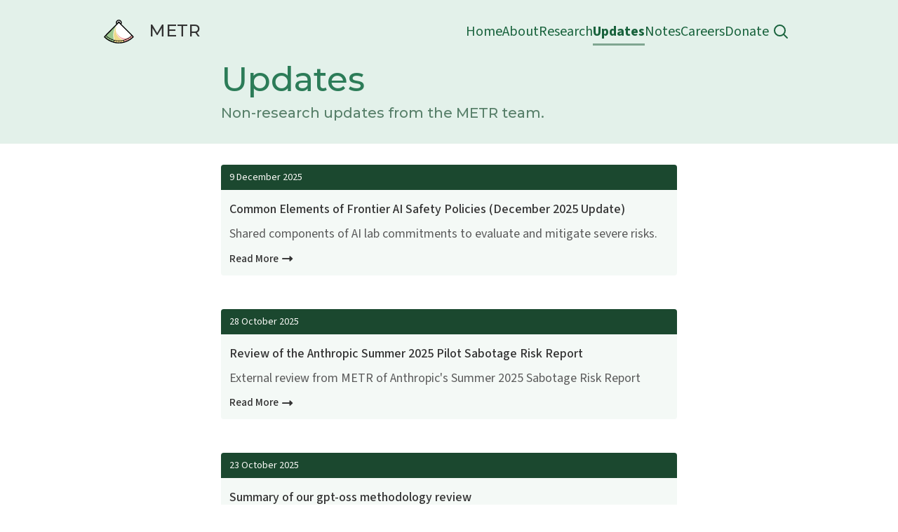

--- FILE ---
content_type: text/html; charset=UTF-8
request_url: https://metr.org/blog/
body_size: 5241
content:
<!DOCTYPE html>
<html lang="en">
  <head>
    
      <link rel="preload" href="/assets/images/blog_header.svg" as="image">
    
    <meta charset="utf-8">
    <meta content="ie=edge" http-equiv="x-ua-compatible">
    <meta content="width=device-width, initial-scale=1" name="viewport">

    <title>METR updates - METR</title>

  <script type="application/ld+json">
    {
      "@context" : "https://schema.org",
      "@type" : "WebSite",
      "name" : "METR",
      "url" : "https://metr.org/"
    }
  </script>


  <meta property="description" content="Updates and writeups from the METR team."/>



  <meta property="og:title" content="METR updates"/>
  <meta property="twitter:title" content="METR updates"/>



  <meta property="og:type" content="website">





  <meta property="og:image" content="https://metr.org/assets/images/logo/logo-montserrat-ratio-2-1-white-bg.png?1">
  <meta property="twitter:image" content="https://metr.org/assets/images/logo/logo-montserrat-ratio-2-1-white-bg.png?1">



  <meta property="twitter:card" name="twitter:card" content="summary_large_image">








    
      <link rel="icon" href="/assets/images/favicon/favicon.png">
    
    <link
      rel="stylesheet"
      href="/assets/css/littlefoot.css"
    />
    <link href="/assets/css/main.css?v=1769736193" rel="stylesheet">
    <link href="https://fonts.googleapis.com/css2?family=Fira+Sans:wght@300;400;500;600;700&display=swap" rel="stylesheet">
    <link rel="preconnect" href="https://fonts.googleapis.com">
    <link rel="preconnect" href="https://fonts.gstatic.com" crossorigin>
    <link href="https://fonts.googleapis.com/css2?family=Montserrat:wght@400;500;600&family=Source+Sans+3:ital,wght@0,200..900;1,200..900&display=swap" rel="stylesheet">
    
    <script src="/assets/js/tocbot.js"></script>
    <link rel="preload" href="/assets/js/substackapi_widget.js" as="script">

    

    
  </head>
<script>
  if (window.location.hostname === 'evals.alignment.org') {
    window.location.href = 'http://metr.org' + window.location.pathname;
  }
</script>

<body class="page  page-blog has-static-header">
<div id="wrapper" class="wrapper">
  <div>
    <style>
  .menu-main-mobile {
    visibility: hidden;
  }
</style>
<div class="menu-main-mobile " id="menu-main-mobile">
  
  <div class="menu-main-mobile-top">
    <div id="close-overlay" class="menu-main-close">
      <div class="hamburger"></div>
    </div>
  </div>

  <div class="menu-main-mobile-center">
    
      <ul class="menu">
        
          <li class="menu-item-home ">
            <a href="/">Home</a>
          </li>
        
          <li class="menu-item-about ">
            <a href="/about">About</a>
          </li>
        
          <li class="menu-item-research ">
            <a href="/research">Research</a>
          </li>
        
          <li class="menu-item-updates active">
            <a href="/blog">Updates</a>
          </li>
        
          <li class="menu-item-notes ">
            <a href="/notes">Notes</a>
          </li>
        
          <li class="menu-item-careers ">
            <a href="/careers">Careers</a>
          </li>
        
          <li class="menu-item-donate ">
            <a href="/donate">Donate</a>
          </li>
        

        
        <li class="">
          <a href="/search">
            Search
            <svg width="24px" height="24px" viewBox="0 0 24 24" fill="none" xmlns="http://www.w3.org/2000/svg" style="position: relative; top: 6px; right: -4px">
              <path d="M15.7955 15.8111L21 21M18 10.5C18 14.6421 14.6421 18 10.5 18C6.35786 18 3 14.6421 3 10.5C3 6.35786 6.35786 3 10.5 3C14.6421 3 18 6.35786 18 10.5Z" stroke="#fdfcf9" stroke-width="2" stroke-linecap="round" stroke-linejoin="round"/>
            </svg>
          </a>
        </li>
      </ul>
    
  </div>

  <div class="menu-main-mobile-bottom">
    
      


    
    
  </div>

</div>


    

<div id="header" class='header header-transparent'>
  <div class="nav-container">
    <style>
  .logo-slideable-text {
    opacity: 0;
  }
</style>
<div class="logos ">
  <div class="logo logo-desktop">
    <div class="logo-image">
      <a href="/">
        
        
        <img height="34px" alt="METR Logo" src="/assets/images/gen/home/evals-logo-slideable.svg" class="logo-slideable-image " />
        
          <div class="logo-text">METR</div>
        
        <!--<div height="28px" alt="METR Logo text"
          class="logo-slideable-text">
          &nbsp;
        </div> -->
      </a>
    </div>
  </div>

  <div class="logo logo-desktop-invert">
    <div class="logo-image">
      <a href="/">
        <img height="41px" alt="METR Logo" src="/assets/images/gen/home/evals-logo-slideable-invert.svg" class="logo-slideable-image" />
        <div height="28px" alt="METR Logo text"
          class="logo-slideable-text">
          &nbsp;
        </div>
      </a>
    </div>
  </div>
</div>

    <div class="menu-main ">
  <ul>
    
      
        
        <li class=" ">
          <a href="/">Home</a>
        </li>
      
    
      
        
        <li class=" ">
          <a href="/about">About</a>
        </li>
      
    
      
        
        <li class=" ">
          <a href="/research">Research</a>
        </li>
      
    
      
        
        <li class="active ">
          <a href="/blog">Updates</a>
        </li>
      
    
      
        
        <li class=" ">
          <a href="/notes">Notes</a>
        </li>
      
    
      
        
        <li class=" ">
          <a href="/careers">Careers</a>
        </li>
      
    
      
        
        <li class=" ">
          <a href="/donate">Donate</a>
        </li>
      
    

    
    <li class="menu-item-dropdown menu-item-search ">
      <div class="searchbar-container">
        <a href="#" class="search-trigger">
          <svg width="24px" height="24px" viewBox="0 0 24 24" fill="none" xmlns="http://www.w3.org/2000/svg">
            <path d="M15.7955 15.8111L21 21M18 10.5C18 14.6421 14.6421 18 10.5 18C6.35786 18 3 14.6421 3 10.5C3 6.35786 6.35786 3 10.5 3C14.6421 3 18 6.35786 18 10.5Z" stroke="#18623C" stroke-width="2" stroke-linecap="round" stroke-linejoin="round"/>
          </svg>
        </a>
        <form role="search" action="/search" class="search-form search-form-top-bar">
          <div>
            <input name="q" type="text" placeholder="Search..." maxlength="240" value="">
          </div>
        </form>
      </div>
    </li>
  </ul>
</div>

    
    <div class="hamburger-trigger" id="toggle-menu-main-mobile">
  <button class="hamburger">Menu</button>
</div>
  </div>
</div>

    
  






















<style>.hero-text::before { width: 0 }</style><style>
  
  .fade-in-subheading { opacity: 0 }
</style>




<div class="hero    " style="background-color: #F6FAF7; ">
  <div class="hero-background-image hero-background-image-right-only " style="background-image: url('/assets/images/blog_header.svg');"></div>
  
  <div class="container">
    <div class="row justify-content-center override-content-width">
      <div class="col-12 col-lg-8 sm-no-padding">
        <div class="hero-text  ">
          <div class="title-text  animate-subheading">
            
            
            
            <h1 class="fade-in-subheading animate-subheading  " >Updates</h1>
            <div class="fade-in-subheading animate-subheading">
              
                <h2 class="subheading">Non-research updates from the METR team.</h2>
              
              
            </div>
            
          </div>
        </div>
      </div>
    </div>
  </div>
  
    <script>
      function fadeInSubheading() {
        const el = document.querySelector('.fade-in-subheading:not(.arrived)')
        el.style.opacity = 1;
        el.style.transform = 'translateY(0)';
        el.classList.add('arrived');
        if (document.querySelector('.fade-in-subheading:not(.arrived)')) {
          window.setTimeout(fadeInSubheading, 1); //250);
        }
      }
      function initFades() {
        document.querySelector('.hero-text').classList.add('arrived');
        window.setTimeout(fadeInSubheading, 1); //300);
      }
      window.setTimeout(initFades, 1); //400);
    </script>
  
</div>





<div class="section section-content blog-index-html-page ">
  <div class="container">
    <div class="row justify-content-center override-content-width">

      <div class="col-12 col-lg-8">
        

        <div class="content">
          <nav class="toc-sidebar"><div class="toc-container"></div></nav>
          

<div class="row">
  
    <div class="col-12 mb-3">
      














<div class="card  card-post card-row  ">
  <a href="/blog/2025-12-09-common-elements-of-frontier-ai-safety-policies/">
    
      <div class="card-date">
        9 December 2025
      </div>
    
    <div class="card-content">
      
        <div class="card-title">
          Common Elements of Frontier AI Safety Policies (December 2025 Update)
        </div>
      

      
        
          <div class="card-description">
            <p>Shared components of AI lab commitments to evaluate and mitigate severe risks.</p>
          </div>
          <div class="card-readmore">
            Read More<i class="fas fa-long-arrow-alt-right"></i>
          </div>
        
      
    </div>
  </a>
</div>

    </div>
  
    <div class="col-12 mb-3">
      














<div class="card  card-post card-row  ">
  <a href="/2025_pilot_risk_report_metr_review.pdf">
    
      <div class="card-date">
        28 October 2025
      </div>
    
    <div class="card-content">
      
        <div class="card-title">
          Review of the Anthropic Summer 2025 Pilot Sabotage Risk Report
        </div>
      

      
        
          <div class="card-description">
            <p>External review from METR of Anthropic's Summer 2025 Sabotage Risk Report</p>
          </div>
          <div class="card-readmore">
            Read More<i class="fas fa-long-arrow-alt-right"></i>
          </div>
        
      
    </div>
  </a>
</div>

    </div>
  
    <div class="col-12 mb-3">
      














<div class="card  card-post card-row  ">
  <a href="/blog/2025-10-23-gpt-oss-methodology-review/">
    
      <div class="card-date">
        23 October 2025
      </div>
    
    <div class="card-content">
      
        <div class="card-title">
          Summary of our gpt-oss methodology review
        </div>
      

      
        
          <div class="card-description">
            <p>Details on external recommendations from METR for gpt-oss Preparedness experiments and follow-up from OpenAI.</p>
          </div>
          <div class="card-readmore">
            Read More<i class="fas fa-long-arrow-alt-right"></i>
          </div>
        
      
    </div>
  </a>
</div>

    </div>
  
    <div class="col-12 mb-3">
      














<div class="card  card-post card-row  ">
  <a href="/blog/2025-08-11-science-comms-at-metr/">
    
      <div class="card-date">
        12 August 2025
      </div>
    
    <div class="card-content">
      
        <div class="card-title">
          Notes on Scientific Communication at METR
        </div>
      

      
        
          <div class="card-description">
            <p>How we think about tradeoffs when communicating surprising or nuanced findings.</p>
          </div>
          <div class="card-readmore">
            Read More<i class="fas fa-long-arrow-alt-right"></i>
          </div>
        
      
    </div>
  </a>
</div>

    </div>
  
    <div class="col-12 mb-3">
      














<div class="card  card-post card-row  ">
  <a href="/blog/2025-06-27-risk-transparency/">
    
      <div class="card-date">
        27 June 2025
      </div>
    
    <div class="card-content">
      
        <div class="card-title">
          What should companies share about risks from frontier AI models?
        </div>
      

      
        
          <div class="card-description">
            <p>Current views on information relevant for visibility into frontier AI risk.</p>
          </div>
          <div class="card-readmore">
            Read More<i class="fas fa-long-arrow-alt-right"></i>
          </div>
        
      
    </div>
  </a>
</div>

    </div>
  
    <div class="col-12 mb-3">
      














<div class="card  card-post card-row  ">
  <a href="/METR_ai_action_plan_comment.pdf">
    
      <div class="card-date">
        15 March 2025
      </div>
    
    <div class="card-content">
      
        <div class="card-title">
          Response to OSTP on AI Action Plan
        </div>
      

      
        
          <div class="card-description">
            <p>Suggested priorities for the Office of Science and Technology Policy as it develops an AI Action Plan.</p>
          </div>
          <div class="card-readmore">
            Read More<i class="fas fa-long-arrow-alt-right"></i>
          </div>
        
      
    </div>
  </a>
</div>

    </div>
  
</div>

<div class="row justify-content-center override-content-width">
  <div class="col-auto">
    <!-- Pagination links -->

<div class="pagination">
  <ul>
    

    
      
        <li class="active">
            <a href="/blog/" title="METR updates" class="paginator-button">1</a>
        </li>
      
        <li >
            <a href="/blog/page/2/" title="METR updates - page 2" class="paginator-button">2</a>
        </li>
      
        <li >
            <a href="/blog/page/3/" title="METR updates - page 3" class="paginator-button">3</a>
        </li>
      
        <li >
            <a href="/blog/page/4/" title="METR updates - page 4" class="paginator-button">4</a>
        </li>
      
    

  
    <li><a href="/blog/page/2/" class="paginator-button"><i class="fa fa-chevron-right"></i></a></li>
  
  </ul>
</div>


  </div>
</div>


        </div>
      </div>

      

    </div>
  </div>
</div>




  </div>
  <div class="footer-container">
    
      <footer class="footer">
  <div class="container">
    <div class="row justify-content-center override-content-width">
      <div class="col-12 col-md-4">
        <ul>
          
            
              
              
              
              <li class="">
                <a href="/">Home</a>
              </li>
            
          
            
              
              
              
              <li class="">
                <a href="/about">About</a>
              </li>
            
          
            
              
              
              
              <li class="">
                <a href="/research">Research</a>
              </li>
            
          
            
              
              
              
              <li class="active">
                <a href="/blog">Updates</a>
              </li>
            
          
            
              
              
              
              <li class="">
                <a href="/notes">Notes</a>
              </li>
            
          
            
              
              
              
              <li class="">
                <a href="/careers">Careers</a>
              </li>
            
          
            
              
              
              
              <li class="">
                <a href="/donate">Donate</a>
              </li>
            
          
        </ul>
      </div>
      <div class="col-12 col-md-4">
        <div id="custom-substack-embed"></div>
        <script>
           window.CustomSubstackWidget = {
            substackUrl: "metr.substack.com",
            placeholder: "example@gmail.com",
            buttonText: "Subscribe",
            theme: "custom",
            colors: {
              primary: "var(--color-bg-alt4)",
              input: "#FFFFFF",
              email: "#353535",
              text: "#000000",
            }
          };
        </script>
        <script src="/assets/js/substackapi_widget.js"></script>
      </div>
      <div class="col-12 col-md-3 offset-md-1 contact-email">
        <div><span class="email-label">Email:&nbsp;&nbsp;</span> <a href="mailto:info@metr.org">info@metr.org</a></div>
        <div class="social-items">
          <a class="social-item" href="https://x.com/METR_Evals">
            <svg width="1em" height="1em" viewBox="0 0 24 24" fill="none">
              <title>twitter</title><path d="M14.094 10.317 22.28 1H20.34l-7.11 8.088L7.557 1H1.01l8.583 12.231L1.01 23H2.95l7.503-8.543L16.446 23h6.546M3.649 2.432h2.978L20.34 21.639h-2.98" fill="currentColor"></path>
            </svg>
          </a>
          <a class="social-item" href="https://github.com/METR">
            <svg width="98" height="96" viewBox="0 0 98 96" xmlns="http://www.w3.org/2000/svg">
              <path fill-rule="evenodd" clip-rule="evenodd" d="M48.854 0C21.839 0 0 22 0 49.217c0 21.756 13.993 40.172 33.405 46.69 2.427.49 3.316-1.059 3.316-2.362 0-1.141-.08-5.052-.08-9.127-13.59 2.934-16.42-5.867-16.42-5.867-2.184-5.704-5.42-7.17-5.42-7.17-4.448-3.015.324-3.015.324-3.015 4.934.326 7.523 5.052 7.523 5.052 4.367 7.496 11.404 5.378 14.235 4.074.404-3.178 1.699-5.378 3.074-6.6-10.839-1.141-22.243-5.378-22.243-24.283 0-5.378 1.94-9.778 5.014-13.2-.485-1.222-2.184-6.275.486-13.038 0 0 4.125-1.304 13.426 5.052a46.97 46.97 0 0 1 12.214-1.63c4.125 0 8.33.571 12.213 1.63 9.302-6.356 13.427-5.052 13.427-5.052 2.67 6.763.97 11.816.485 13.038 3.155 3.422 5.015 7.822 5.015 13.2 0 18.905-11.404 23.06-22.324 24.283 1.78 1.548 3.316 4.481 3.316 9.126 0 6.6-.08 11.897-.08 13.526 0 1.304.89 2.853 3.316 2.364 19.412-6.52 33.405-24.935 33.405-46.691C97.707 22 75.788 0 48.854 0z" fill="#fff"></path>
            </svg>
          </a>
          <a class="social-item" href="https://www.linkedin.com/company/metr-evals/posts/">
            <svg xmlns="http://www.w3.org/2000/svg" width="24" height="25" viewBox="0 0 24 25" fill="none">
              <path fill-rule="evenodd" clip-rule="evenodd" d="M21.3333 24.6H2.66666C1.1939 24.6 0 23.4061 0 21.9334V3.26676C0 1.794 1.1939 0.600098 2.66666 0.600098H21.3333C22.806 0.600098 23.9999 1.794 23.9999 3.26676V21.9334C23.9999 23.4061 22.806 24.6 21.3333 24.6ZM17.1052 21.2668H20.6667V13.9505C20.6667 10.855 18.9119 9.35821 16.4609 9.35821C14.0087 9.35821 12.9767 11.2678 12.9767 11.2678V9.71125H9.54448V21.2668H12.9767V15.2008C12.9767 13.5755 13.7249 12.6083 15.1569 12.6083C16.4733 12.6083 17.1052 13.5377 17.1052 15.2008V21.2668ZM3.33339 6.06581C3.33339 7.24336 4.28074 8.19814 5.44983 8.19814C6.61892 8.19814 7.56571 7.24336 7.56571 6.06581C7.56571 4.88827 6.61892 3.93349 5.44983 3.93349C4.28074 3.93349 3.33339 4.88827 3.33339 6.06581ZM7.25651 21.2668H3.67757V9.71125H7.25651V21.2668Z" fill="#fff"></path>
            </svg>
          </a>
        </div>
      </div>
    </div>
  </div>
</footer>

    

    
  </div>
</div>
<script type="text/javascript" src="/assets/js/scripts.js"></script>




<script async src="https://www.googletagmanager.com/gtag/js?id=G-MMLYWX6QCN"></script>
<script>
  window.dataLayer = window.dataLayer || [];
  function gtag(){dataLayer.push(arguments);}
  gtag('js', new Date());

  gtag('config', 'G-MMLYWX6QCN');
</script>




<script type="application/javascript">
  document.addEventListener('DOMContentLoaded', () => {
    littlefoot.littlefoot({
      activateOnHover: true,
      dismissOnUnhover: true,
      activateCallback: function(tooltip, button) {
        const match = button.id.match(/lf-fnref:(\d+):?\d*/);
        if (match) {
          const downLink = tooltip.querySelector('.littlefoot__content .a-fn-ref-raw');
          // move it inside the tag before it (i.e., the paragraph tag)
          if (downLink) {
            downLink.setAttribute('href', `#fn:${match[1]}`);
            const content = tooltip.querySelector('.littlefoot__content');
            const tags = content.children;
            if (tags.length > 0) {
              // find the last tag that isn't this link itself
              let lastTag = tags[tags.length - 1];
              if (lastTag === downLink) {
                lastTag = tags[tags.length - 2];
              }
              lastTag.appendChild(downLink);
            }
          }
        }
      },
      buttonTemplate: `<button
        aria-label="Footnote <% number %>"
        class="littlefoot__button"
        id="<% reference %>"
        />
        <span class="fn-ref-raw">[<% reference %>]</span>
      </button>`,
      contentTemplate: `<aside
          alt="Footnote <% number %>"
          class="littlefoot__popover"
          id="fncontent:<% id %>"
        >
          <div class="littlefoot__wrapper">
            <div class="littlefoot__content">
              <% content %>
              <a data-footnote-ref="<% reference %>" class="a-fn-ref-raw"><svg xmlns="http://www.w3.org/2000/svg" viewBox="0 0 640 640" style="height: 1rem">
                <path d="M297.4 566.6C309.9 579.1 330.2 579.1 342.7 566.6L502.7 406.6C515.2 394.1 515.2 373.8 502.7 361.3C490.2 348.8 469.9 348.8 457.4 361.3L352 466.7L352 96C352 78.3 337.7 64 320 64C302.3 64 288 78.3 288 96L288 466.7L182.6 361.3C170.1 348.8 149.8 348.8 137.3 361.3C124.8 373.8 124.8 394.1 137.3 406.6L297.3 566.6z"/>
              </svg></a>
            </div>
          </div>
          <div class="littlefoot__tooltip"></div>
        </aside>`
    });
    // Down arrow from: Font Awesome Free v7.0.0 by @fontawesome - https://fontawesome.com License - https://fontawesome.com/license/free Copyright 2025 Fonticons, Inc. */
    transformFootnoteReferences();
    markLastFootnotesInGroupsByParagraph();
    wrapFootnotesPrecedingCommasInNoWrapSpans();
    addSpacesBetweenFootnotes();
    scrollDownToFootnotesOnClick();
  });
</script>



</body>
</html>

--- FILE ---
content_type: text/css; charset=UTF-8
request_url: https://metr.org/assets/css/main.css?v=1769736193
body_size: 60146
content:
@charset "UTF-8";
@import '../../assets/css/tocbot.css';
:root {
  --color-primary: #485F52;
  --color-primary-2: #424ff8;
  --color-primary-text: #fdfcf9;
  --color-heading: #333;
  --color-hero-heading: #2C7C58;
  --color-hero-subheading: #577F69;
  --color-bg-alt: #2C7C58;
  --color-bg-alt2: #1B482F;
  --color-bg-alt3: #F4F9F6;
  --color-bg-alt4: #D2DFD7;
  --color-link-text: #0d042b;
  --color-link-text-hover: #18623C;
  --color-menu-text: #18623C;
  --color-secondary: #15803d;
  --color-base-bg: #ffffff;
  --color-base-bg-2: #f8f9ff;
  --color-base-bg-3: #eef2f9;
  --color-dark-mode-switcher-bg: #f4fCf8;
  --color-base-text: #0d042b;
  --color-base-text-2: #485F52;
  --color-base-text-3: #5B5B5B;
  --color-divider: #D9DAD9;
}

html[data-mode=dark] {
  --color-primary: #1D1D21;
  --color-primary-2: #2f74e5;
  --color-primary-text: #fdfcf9;
  --color-heading: #1B482F;
  --color-hero-heading: #2C7C58;
  --color-hero-subheading: #577F69;
  --color-bg-alt: #2C7C58;
  --color-bg-alt2: #1B482F;
  --color-bg-alt3: #F4F9F6;
  --color-bg-alt4: #9EC0AD;
  --color-link-text: #1d7b4b;
  --color-link-text-hover: #23975c;
  --color-menu-text: #1d7b4b;
  --color-secondary: #22c55e;
  --color-base-bg: #0f0f10;
  --color-base-bg-2: #1a191c;
  --color-base-bg-3: #222124;
  --color-dark-mode-switcher-bg: #222124;
  --color-base-text: #f5f5ec;
  --color-base-text-2: #F1F1F1;
  --color-base-text-3: #808080;
  --color-divider: #4a4a4a;
}

.container,
.container-fluid,
.container-xxl,
.container-xl,
.container-lg,
.container-md,
.container-sm {
  --bs-gutter-x: 30px;
  --bs-gutter-y: 0;
  width: 100%;
  padding-right: calc(var(--bs-gutter-x) * 0.5);
  padding-left: calc(var(--bs-gutter-x) * 0.5);
  margin-right: auto;
  margin-left: auto;
}

@media (min-width: 576px) {
  .container-sm, .container {
    max-width: 540px;
  }
}
@media (min-width: 864px) {
  .container-md, .container-sm, .container {
    max-width: 720px;
  }
}
@media (min-width: 992px) {
  .container-lg, .container-md, .container-sm, .container {
    max-width: 960px;
  }
}
@media (min-width: 1360px) {
  .container-xl, .container-lg, .container-md, .container-sm, .container {
    max-width: 1140px;
  }
}
.container-xl, .container-lg, .container-md, .container-sm, .container {
  max-width: 1320px;
}

.row {
  --bs-gutter-x: 30px;
  --bs-gutter-y: 0;
  display: flex;
  flex-wrap: wrap;
  margin-top: calc(-1 * var(--bs-gutter-y));
  margin-right: calc(-0.5 * var(--bs-gutter-x));
  margin-left: calc(-0.5 * var(--bs-gutter-x));
}
.row > * {
  flex-shrink: 0;
  width: 100%;
  max-width: 100%;
  padding-right: calc(var(--bs-gutter-x) * 0.5);
  padding-left: calc(var(--bs-gutter-x) * 0.5);
  margin-top: var(--bs-gutter-y);
}

.col {
  flex: 1 0 0%;
}

.row-cols-auto > * {
  flex: 0 0 auto;
  width: auto;
}

.row-cols-1 > * {
  flex: 0 0 auto;
  width: 100%;
}

.row-cols-2 > * {
  flex: 0 0 auto;
  width: 50%;
}

.row-cols-3 > * {
  flex: 0 0 auto;
  width: 33.3333333333%;
}

.row-cols-4 > * {
  flex: 0 0 auto;
  width: 25%;
}

.row-cols-5 > * {
  flex: 0 0 auto;
  width: 20%;
}

.row-cols-6 > * {
  flex: 0 0 auto;
  width: 16.6666666667%;
}

.col-auto {
  flex: 0 0 auto;
  width: auto;
}

.col-1 {
  flex: 0 0 auto;
  width: 8.33333333%;
}

.col-2 {
  flex: 0 0 auto;
  width: 16.66666667%;
}

.col-3 {
  flex: 0 0 auto;
  width: 25%;
}

.col-4 {
  flex: 0 0 auto;
  width: 33.33333333%;
}

.col-5 {
  flex: 0 0 auto;
  width: 41.66666667%;
}

.col-6 {
  flex: 0 0 auto;
  width: 50%;
}

.col-7 {
  flex: 0 0 auto;
  width: 58.33333333%;
}

.col-8 {
  flex: 0 0 auto;
  width: 66.66666667%;
}

.col-9 {
  flex: 0 0 auto;
  width: 75%;
}

.col-10 {
  flex: 0 0 auto;
  width: 83.33333333%;
}

.col-11 {
  flex: 0 0 auto;
  width: 91.66666667%;
}

.col-12 {
  flex: 0 0 auto;
  width: 100%;
}

.offset-1 {
  margin-left: 8.33333333%;
}

.offset-2 {
  margin-left: 16.66666667%;
}

.offset-3 {
  margin-left: 25%;
}

.offset-4 {
  margin-left: 33.33333333%;
}

.offset-5 {
  margin-left: 41.66666667%;
}

.offset-6 {
  margin-left: 50%;
}

.offset-7 {
  margin-left: 58.33333333%;
}

.offset-8 {
  margin-left: 66.66666667%;
}

.offset-9 {
  margin-left: 75%;
}

.offset-10 {
  margin-left: 83.33333333%;
}

.offset-11 {
  margin-left: 91.66666667%;
}

.g-gutter,
.gx-gutter {
  --bs-gutter-x: 30px;
}

.g-gutter,
.gy-gutter {
  --bs-gutter-y: 30px;
}

.g-gutter-half,
.gx-gutter-half {
  --bs-gutter-x: 15px;
}

.g-gutter-half,
.gy-gutter-half {
  --bs-gutter-y: 15px;
}

.g-0,
.gx-0 {
  --bs-gutter-x: 0;
}

.g-0,
.gy-0 {
  --bs-gutter-y: 0;
}

.g-1,
.gx-1 {
  --bs-gutter-x: 10px;
}

.g-1,
.gy-1 {
  --bs-gutter-y: 10px;
}

.g-2,
.gx-2 {
  --bs-gutter-x: 20px;
}

.g-2,
.gy-2 {
  --bs-gutter-y: 20px;
}

.g-3,
.gx-3 {
  --bs-gutter-x: 30px;
}

.g-3,
.gy-3 {
  --bs-gutter-y: 30px;
}

.g-4,
.gx-4 {
  --bs-gutter-x: 40px;
}

.g-4,
.gy-4 {
  --bs-gutter-y: 40px;
}

.g-5,
.gx-5 {
  --bs-gutter-x: 50px;
}

.g-5,
.gy-5 {
  --bs-gutter-y: 50px;
}

.g-6,
.gx-6 {
  --bs-gutter-x: 60px;
}

.g-6,
.gy-6 {
  --bs-gutter-y: 60px;
}

.g-7,
.gx-7 {
  --bs-gutter-x: 70px;
}

.g-7,
.gy-7 {
  --bs-gutter-y: 70px;
}

.g-8,
.gx-8 {
  --bs-gutter-x: 80px;
}

.g-8,
.gy-8 {
  --bs-gutter-y: 80px;
}

.g-9,
.gx-9 {
  --bs-gutter-x: 90px;
}

.g-9,
.gy-9 {
  --bs-gutter-y: 90px;
}

.g-10,
.gx-10 {
  --bs-gutter-x: 100px;
}

.g-10,
.gy-10 {
  --bs-gutter-y: 100px;
}

.g-11,
.gx-11 {
  --bs-gutter-x: 110px;
}

.g-11,
.gy-11 {
  --bs-gutter-y: 110px;
}

.g-12,
.gx-12 {
  --bs-gutter-x: 120px;
}

.g-12,
.gy-12 {
  --bs-gutter-y: 120px;
}

.g-13,
.gx-13 {
  --bs-gutter-x: 130px;
}

.g-13,
.gy-13 {
  --bs-gutter-y: 130px;
}

.g-14,
.gx-14 {
  --bs-gutter-x: 140px;
}

.g-14,
.gy-14 {
  --bs-gutter-y: 140px;
}

.g-15,
.gx-15 {
  --bs-gutter-x: 150px;
}

.g-15,
.gy-15 {
  --bs-gutter-y: 150px;
}

.g-16,
.gx-16 {
  --bs-gutter-x: 160px;
}

.g-16,
.gy-16 {
  --bs-gutter-y: 160px;
}

.g-17,
.gx-17 {
  --bs-gutter-x: 170px;
}

.g-17,
.gy-17 {
  --bs-gutter-y: 170px;
}

.g-18,
.gx-18 {
  --bs-gutter-x: 180px;
}

.g-18,
.gy-18 {
  --bs-gutter-y: 180px;
}

.g-19,
.gx-19 {
  --bs-gutter-x: 190px;
}

.g-19,
.gy-19 {
  --bs-gutter-y: 190px;
}

.g-20,
.gx-20 {
  --bs-gutter-x: 200px;
}

.g-20,
.gy-20 {
  --bs-gutter-y: 200px;
}

@media (min-width: 576px) {
  .col-sm {
    flex: 1 0 0%;
  }
  .row-cols-sm-auto > * {
    flex: 0 0 auto;
    width: auto;
  }
  .row-cols-sm-1 > * {
    flex: 0 0 auto;
    width: 100%;
  }
  .row-cols-sm-2 > * {
    flex: 0 0 auto;
    width: 50%;
  }
  .row-cols-sm-3 > * {
    flex: 0 0 auto;
    width: 33.3333333333%;
  }
  .row-cols-sm-4 > * {
    flex: 0 0 auto;
    width: 25%;
  }
  .row-cols-sm-5 > * {
    flex: 0 0 auto;
    width: 20%;
  }
  .row-cols-sm-6 > * {
    flex: 0 0 auto;
    width: 16.6666666667%;
  }
  .col-sm-auto {
    flex: 0 0 auto;
    width: auto;
  }
  .col-sm-1 {
    flex: 0 0 auto;
    width: 8.33333333%;
  }
  .col-sm-2 {
    flex: 0 0 auto;
    width: 16.66666667%;
  }
  .col-sm-3 {
    flex: 0 0 auto;
    width: 25%;
  }
  .col-sm-4 {
    flex: 0 0 auto;
    width: 33.33333333%;
  }
  .col-sm-5 {
    flex: 0 0 auto;
    width: 41.66666667%;
  }
  .col-sm-6 {
    flex: 0 0 auto;
    width: 50%;
  }
  .col-sm-7 {
    flex: 0 0 auto;
    width: 58.33333333%;
  }
  .col-sm-8 {
    flex: 0 0 auto;
    width: 66.66666667%;
  }
  .col-sm-9 {
    flex: 0 0 auto;
    width: 75%;
  }
  .col-sm-10 {
    flex: 0 0 auto;
    width: 83.33333333%;
  }
  .col-sm-11 {
    flex: 0 0 auto;
    width: 91.66666667%;
  }
  .col-sm-12 {
    flex: 0 0 auto;
    width: 100%;
  }
  .offset-sm-0 {
    margin-left: 0;
  }
  .offset-sm-1 {
    margin-left: 8.33333333%;
  }
  .offset-sm-2 {
    margin-left: 16.66666667%;
  }
  .offset-sm-3 {
    margin-left: 25%;
  }
  .offset-sm-4 {
    margin-left: 33.33333333%;
  }
  .offset-sm-5 {
    margin-left: 41.66666667%;
  }
  .offset-sm-6 {
    margin-left: 50%;
  }
  .offset-sm-7 {
    margin-left: 58.33333333%;
  }
  .offset-sm-8 {
    margin-left: 66.66666667%;
  }
  .offset-sm-9 {
    margin-left: 75%;
  }
  .offset-sm-10 {
    margin-left: 83.33333333%;
  }
  .offset-sm-11 {
    margin-left: 91.66666667%;
  }
  .g-sm-gutter,
  .gx-sm-gutter {
    --bs-gutter-x: 30px;
  }
  .g-sm-gutter,
  .gy-sm-gutter {
    --bs-gutter-y: 30px;
  }
  .g-sm-gutter-half,
  .gx-sm-gutter-half {
    --bs-gutter-x: 15px;
  }
  .g-sm-gutter-half,
  .gy-sm-gutter-half {
    --bs-gutter-y: 15px;
  }
  .g-sm-0,
  .gx-sm-0 {
    --bs-gutter-x: 0;
  }
  .g-sm-0,
  .gy-sm-0 {
    --bs-gutter-y: 0;
  }
  .g-sm-1,
  .gx-sm-1 {
    --bs-gutter-x: 10px;
  }
  .g-sm-1,
  .gy-sm-1 {
    --bs-gutter-y: 10px;
  }
  .g-sm-2,
  .gx-sm-2 {
    --bs-gutter-x: 20px;
  }
  .g-sm-2,
  .gy-sm-2 {
    --bs-gutter-y: 20px;
  }
  .g-sm-3,
  .gx-sm-3 {
    --bs-gutter-x: 30px;
  }
  .g-sm-3,
  .gy-sm-3 {
    --bs-gutter-y: 30px;
  }
  .g-sm-4,
  .gx-sm-4 {
    --bs-gutter-x: 40px;
  }
  .g-sm-4,
  .gy-sm-4 {
    --bs-gutter-y: 40px;
  }
  .g-sm-5,
  .gx-sm-5 {
    --bs-gutter-x: 50px;
  }
  .g-sm-5,
  .gy-sm-5 {
    --bs-gutter-y: 50px;
  }
  .g-sm-6,
  .gx-sm-6 {
    --bs-gutter-x: 60px;
  }
  .g-sm-6,
  .gy-sm-6 {
    --bs-gutter-y: 60px;
  }
  .g-sm-7,
  .gx-sm-7 {
    --bs-gutter-x: 70px;
  }
  .g-sm-7,
  .gy-sm-7 {
    --bs-gutter-y: 70px;
  }
  .g-sm-8,
  .gx-sm-8 {
    --bs-gutter-x: 80px;
  }
  .g-sm-8,
  .gy-sm-8 {
    --bs-gutter-y: 80px;
  }
  .g-sm-9,
  .gx-sm-9 {
    --bs-gutter-x: 90px;
  }
  .g-sm-9,
  .gy-sm-9 {
    --bs-gutter-y: 90px;
  }
  .g-sm-10,
  .gx-sm-10 {
    --bs-gutter-x: 100px;
  }
  .g-sm-10,
  .gy-sm-10 {
    --bs-gutter-y: 100px;
  }
  .g-sm-11,
  .gx-sm-11 {
    --bs-gutter-x: 110px;
  }
  .g-sm-11,
  .gy-sm-11 {
    --bs-gutter-y: 110px;
  }
  .g-sm-12,
  .gx-sm-12 {
    --bs-gutter-x: 120px;
  }
  .g-sm-12,
  .gy-sm-12 {
    --bs-gutter-y: 120px;
  }
  .g-sm-13,
  .gx-sm-13 {
    --bs-gutter-x: 130px;
  }
  .g-sm-13,
  .gy-sm-13 {
    --bs-gutter-y: 130px;
  }
  .g-sm-14,
  .gx-sm-14 {
    --bs-gutter-x: 140px;
  }
  .g-sm-14,
  .gy-sm-14 {
    --bs-gutter-y: 140px;
  }
  .g-sm-15,
  .gx-sm-15 {
    --bs-gutter-x: 150px;
  }
  .g-sm-15,
  .gy-sm-15 {
    --bs-gutter-y: 150px;
  }
  .g-sm-16,
  .gx-sm-16 {
    --bs-gutter-x: 160px;
  }
  .g-sm-16,
  .gy-sm-16 {
    --bs-gutter-y: 160px;
  }
  .g-sm-17,
  .gx-sm-17 {
    --bs-gutter-x: 170px;
  }
  .g-sm-17,
  .gy-sm-17 {
    --bs-gutter-y: 170px;
  }
  .g-sm-18,
  .gx-sm-18 {
    --bs-gutter-x: 180px;
  }
  .g-sm-18,
  .gy-sm-18 {
    --bs-gutter-y: 180px;
  }
  .g-sm-19,
  .gx-sm-19 {
    --bs-gutter-x: 190px;
  }
  .g-sm-19,
  .gy-sm-19 {
    --bs-gutter-y: 190px;
  }
  .g-sm-20,
  .gx-sm-20 {
    --bs-gutter-x: 200px;
  }
  .g-sm-20,
  .gy-sm-20 {
    --bs-gutter-y: 200px;
  }
}
@media (min-width: 864px) {
  .col-md {
    flex: 1 0 0%;
  }
  .row-cols-md-auto > * {
    flex: 0 0 auto;
    width: auto;
  }
  .row-cols-md-1 > * {
    flex: 0 0 auto;
    width: 100%;
  }
  .row-cols-md-2 > * {
    flex: 0 0 auto;
    width: 50%;
  }
  .row-cols-md-3 > * {
    flex: 0 0 auto;
    width: 33.3333333333%;
  }
  .row-cols-md-4 > * {
    flex: 0 0 auto;
    width: 25%;
  }
  .row-cols-md-5 > * {
    flex: 0 0 auto;
    width: 20%;
  }
  .row-cols-md-6 > * {
    flex: 0 0 auto;
    width: 16.6666666667%;
  }
  .col-md-auto {
    flex: 0 0 auto;
    width: auto;
  }
  .col-md-1 {
    flex: 0 0 auto;
    width: 8.33333333%;
  }
  .col-md-2 {
    flex: 0 0 auto;
    width: 16.66666667%;
  }
  .col-md-3 {
    flex: 0 0 auto;
    width: 25%;
  }
  .col-md-4 {
    flex: 0 0 auto;
    width: 33.33333333%;
  }
  .col-md-5 {
    flex: 0 0 auto;
    width: 41.66666667%;
  }
  .col-md-6 {
    flex: 0 0 auto;
    width: 50%;
  }
  .col-md-7 {
    flex: 0 0 auto;
    width: 58.33333333%;
  }
  .col-md-8 {
    flex: 0 0 auto;
    width: 66.66666667%;
  }
  .col-md-9 {
    flex: 0 0 auto;
    width: 75%;
  }
  .col-md-10 {
    flex: 0 0 auto;
    width: 83.33333333%;
  }
  .col-md-11 {
    flex: 0 0 auto;
    width: 91.66666667%;
  }
  .col-md-12 {
    flex: 0 0 auto;
    width: 100%;
  }
  .offset-md-0 {
    margin-left: 0;
  }
  .offset-md-1 {
    margin-left: 8.33333333%;
  }
  .offset-md-2 {
    margin-left: 16.66666667%;
  }
  .offset-md-3 {
    margin-left: 25%;
  }
  .offset-md-4 {
    margin-left: 33.33333333%;
  }
  .offset-md-5 {
    margin-left: 41.66666667%;
  }
  .offset-md-6 {
    margin-left: 50%;
  }
  .offset-md-7 {
    margin-left: 58.33333333%;
  }
  .offset-md-8 {
    margin-left: 66.66666667%;
  }
  .offset-md-9 {
    margin-left: 75%;
  }
  .offset-md-10 {
    margin-left: 83.33333333%;
  }
  .offset-md-11 {
    margin-left: 91.66666667%;
  }
  .g-md-gutter,
  .gx-md-gutter {
    --bs-gutter-x: 30px;
  }
  .g-md-gutter,
  .gy-md-gutter {
    --bs-gutter-y: 30px;
  }
  .g-md-gutter-half,
  .gx-md-gutter-half {
    --bs-gutter-x: 15px;
  }
  .g-md-gutter-half,
  .gy-md-gutter-half {
    --bs-gutter-y: 15px;
  }
  .g-md-0,
  .gx-md-0 {
    --bs-gutter-x: 0;
  }
  .g-md-0,
  .gy-md-0 {
    --bs-gutter-y: 0;
  }
  .g-md-1,
  .gx-md-1 {
    --bs-gutter-x: 10px;
  }
  .g-md-1,
  .gy-md-1 {
    --bs-gutter-y: 10px;
  }
  .g-md-2,
  .gx-md-2 {
    --bs-gutter-x: 20px;
  }
  .g-md-2,
  .gy-md-2 {
    --bs-gutter-y: 20px;
  }
  .g-md-3,
  .gx-md-3 {
    --bs-gutter-x: 30px;
  }
  .g-md-3,
  .gy-md-3 {
    --bs-gutter-y: 30px;
  }
  .g-md-4,
  .gx-md-4 {
    --bs-gutter-x: 40px;
  }
  .g-md-4,
  .gy-md-4 {
    --bs-gutter-y: 40px;
  }
  .g-md-5,
  .gx-md-5 {
    --bs-gutter-x: 50px;
  }
  .g-md-5,
  .gy-md-5 {
    --bs-gutter-y: 50px;
  }
  .g-md-6,
  .gx-md-6 {
    --bs-gutter-x: 60px;
  }
  .g-md-6,
  .gy-md-6 {
    --bs-gutter-y: 60px;
  }
  .g-md-7,
  .gx-md-7 {
    --bs-gutter-x: 70px;
  }
  .g-md-7,
  .gy-md-7 {
    --bs-gutter-y: 70px;
  }
  .g-md-8,
  .gx-md-8 {
    --bs-gutter-x: 80px;
  }
  .g-md-8,
  .gy-md-8 {
    --bs-gutter-y: 80px;
  }
  .g-md-9,
  .gx-md-9 {
    --bs-gutter-x: 90px;
  }
  .g-md-9,
  .gy-md-9 {
    --bs-gutter-y: 90px;
  }
  .g-md-10,
  .gx-md-10 {
    --bs-gutter-x: 100px;
  }
  .g-md-10,
  .gy-md-10 {
    --bs-gutter-y: 100px;
  }
  .g-md-11,
  .gx-md-11 {
    --bs-gutter-x: 110px;
  }
  .g-md-11,
  .gy-md-11 {
    --bs-gutter-y: 110px;
  }
  .g-md-12,
  .gx-md-12 {
    --bs-gutter-x: 120px;
  }
  .g-md-12,
  .gy-md-12 {
    --bs-gutter-y: 120px;
  }
  .g-md-13,
  .gx-md-13 {
    --bs-gutter-x: 130px;
  }
  .g-md-13,
  .gy-md-13 {
    --bs-gutter-y: 130px;
  }
  .g-md-14,
  .gx-md-14 {
    --bs-gutter-x: 140px;
  }
  .g-md-14,
  .gy-md-14 {
    --bs-gutter-y: 140px;
  }
  .g-md-15,
  .gx-md-15 {
    --bs-gutter-x: 150px;
  }
  .g-md-15,
  .gy-md-15 {
    --bs-gutter-y: 150px;
  }
  .g-md-16,
  .gx-md-16 {
    --bs-gutter-x: 160px;
  }
  .g-md-16,
  .gy-md-16 {
    --bs-gutter-y: 160px;
  }
  .g-md-17,
  .gx-md-17 {
    --bs-gutter-x: 170px;
  }
  .g-md-17,
  .gy-md-17 {
    --bs-gutter-y: 170px;
  }
  .g-md-18,
  .gx-md-18 {
    --bs-gutter-x: 180px;
  }
  .g-md-18,
  .gy-md-18 {
    --bs-gutter-y: 180px;
  }
  .g-md-19,
  .gx-md-19 {
    --bs-gutter-x: 190px;
  }
  .g-md-19,
  .gy-md-19 {
    --bs-gutter-y: 190px;
  }
  .g-md-20,
  .gx-md-20 {
    --bs-gutter-x: 200px;
  }
  .g-md-20,
  .gy-md-20 {
    --bs-gutter-y: 200px;
  }
}
@media (min-width: 992px) {
  .col-lg {
    flex: 1 0 0%;
  }
  .row-cols-lg-auto > * {
    flex: 0 0 auto;
    width: auto;
  }
  .row-cols-lg-1 > * {
    flex: 0 0 auto;
    width: 100%;
  }
  .row-cols-lg-2 > * {
    flex: 0 0 auto;
    width: 50%;
  }
  .row-cols-lg-3 > * {
    flex: 0 0 auto;
    width: 33.3333333333%;
  }
  .row-cols-lg-4 > * {
    flex: 0 0 auto;
    width: 25%;
  }
  .row-cols-lg-5 > * {
    flex: 0 0 auto;
    width: 20%;
  }
  .row-cols-lg-6 > * {
    flex: 0 0 auto;
    width: 16.6666666667%;
  }
  .col-lg-auto {
    flex: 0 0 auto;
    width: auto;
  }
  .col-lg-1 {
    flex: 0 0 auto;
    width: 8.33333333%;
  }
  .col-lg-2 {
    flex: 0 0 auto;
    width: 16.66666667%;
  }
  .col-lg-3 {
    flex: 0 0 auto;
    width: 25%;
  }
  .col-lg-4 {
    flex: 0 0 auto;
    width: 33.33333333%;
  }
  .col-lg-5 {
    flex: 0 0 auto;
    width: 41.66666667%;
  }
  .col-lg-6 {
    flex: 0 0 auto;
    width: 50%;
  }
  .col-lg-7 {
    flex: 0 0 auto;
    width: 58.33333333%;
  }
  .col-lg-8 {
    flex: 0 0 auto;
    width: 66.66666667%;
  }
  .col-lg-9 {
    flex: 0 0 auto;
    width: 75%;
  }
  .col-lg-10 {
    flex: 0 0 auto;
    width: 83.33333333%;
  }
  .col-lg-11 {
    flex: 0 0 auto;
    width: 91.66666667%;
  }
  .col-lg-12 {
    flex: 0 0 auto;
    width: 100%;
  }
  .offset-lg-0 {
    margin-left: 0;
  }
  .offset-lg-1 {
    margin-left: 8.33333333%;
  }
  .offset-lg-2 {
    margin-left: 16.66666667%;
  }
  .offset-lg-3 {
    margin-left: 25%;
  }
  .offset-lg-4 {
    margin-left: 33.33333333%;
  }
  .offset-lg-5 {
    margin-left: 41.66666667%;
  }
  .offset-lg-6 {
    margin-left: 50%;
  }
  .offset-lg-7 {
    margin-left: 58.33333333%;
  }
  .offset-lg-8 {
    margin-left: 66.66666667%;
  }
  .offset-lg-9 {
    margin-left: 75%;
  }
  .offset-lg-10 {
    margin-left: 83.33333333%;
  }
  .offset-lg-11 {
    margin-left: 91.66666667%;
  }
  .g-lg-gutter,
  .gx-lg-gutter {
    --bs-gutter-x: 30px;
  }
  .g-lg-gutter,
  .gy-lg-gutter {
    --bs-gutter-y: 30px;
  }
  .g-lg-gutter-half,
  .gx-lg-gutter-half {
    --bs-gutter-x: 15px;
  }
  .g-lg-gutter-half,
  .gy-lg-gutter-half {
    --bs-gutter-y: 15px;
  }
  .g-lg-0,
  .gx-lg-0 {
    --bs-gutter-x: 0;
  }
  .g-lg-0,
  .gy-lg-0 {
    --bs-gutter-y: 0;
  }
  .g-lg-1,
  .gx-lg-1 {
    --bs-gutter-x: 10px;
  }
  .g-lg-1,
  .gy-lg-1 {
    --bs-gutter-y: 10px;
  }
  .g-lg-2,
  .gx-lg-2 {
    --bs-gutter-x: 20px;
  }
  .g-lg-2,
  .gy-lg-2 {
    --bs-gutter-y: 20px;
  }
  .g-lg-3,
  .gx-lg-3 {
    --bs-gutter-x: 30px;
  }
  .g-lg-3,
  .gy-lg-3 {
    --bs-gutter-y: 30px;
  }
  .g-lg-4,
  .gx-lg-4 {
    --bs-gutter-x: 40px;
  }
  .g-lg-4,
  .gy-lg-4 {
    --bs-gutter-y: 40px;
  }
  .g-lg-5,
  .gx-lg-5 {
    --bs-gutter-x: 50px;
  }
  .g-lg-5,
  .gy-lg-5 {
    --bs-gutter-y: 50px;
  }
  .g-lg-6,
  .gx-lg-6 {
    --bs-gutter-x: 60px;
  }
  .g-lg-6,
  .gy-lg-6 {
    --bs-gutter-y: 60px;
  }
  .g-lg-7,
  .gx-lg-7 {
    --bs-gutter-x: 70px;
  }
  .g-lg-7,
  .gy-lg-7 {
    --bs-gutter-y: 70px;
  }
  .g-lg-8,
  .gx-lg-8 {
    --bs-gutter-x: 80px;
  }
  .g-lg-8,
  .gy-lg-8 {
    --bs-gutter-y: 80px;
  }
  .g-lg-9,
  .gx-lg-9 {
    --bs-gutter-x: 90px;
  }
  .g-lg-9,
  .gy-lg-9 {
    --bs-gutter-y: 90px;
  }
  .g-lg-10,
  .gx-lg-10 {
    --bs-gutter-x: 100px;
  }
  .g-lg-10,
  .gy-lg-10 {
    --bs-gutter-y: 100px;
  }
  .g-lg-11,
  .gx-lg-11 {
    --bs-gutter-x: 110px;
  }
  .g-lg-11,
  .gy-lg-11 {
    --bs-gutter-y: 110px;
  }
  .g-lg-12,
  .gx-lg-12 {
    --bs-gutter-x: 120px;
  }
  .g-lg-12,
  .gy-lg-12 {
    --bs-gutter-y: 120px;
  }
  .g-lg-13,
  .gx-lg-13 {
    --bs-gutter-x: 130px;
  }
  .g-lg-13,
  .gy-lg-13 {
    --bs-gutter-y: 130px;
  }
  .g-lg-14,
  .gx-lg-14 {
    --bs-gutter-x: 140px;
  }
  .g-lg-14,
  .gy-lg-14 {
    --bs-gutter-y: 140px;
  }
  .g-lg-15,
  .gx-lg-15 {
    --bs-gutter-x: 150px;
  }
  .g-lg-15,
  .gy-lg-15 {
    --bs-gutter-y: 150px;
  }
  .g-lg-16,
  .gx-lg-16 {
    --bs-gutter-x: 160px;
  }
  .g-lg-16,
  .gy-lg-16 {
    --bs-gutter-y: 160px;
  }
  .g-lg-17,
  .gx-lg-17 {
    --bs-gutter-x: 170px;
  }
  .g-lg-17,
  .gy-lg-17 {
    --bs-gutter-y: 170px;
  }
  .g-lg-18,
  .gx-lg-18 {
    --bs-gutter-x: 180px;
  }
  .g-lg-18,
  .gy-lg-18 {
    --bs-gutter-y: 180px;
  }
  .g-lg-19,
  .gx-lg-19 {
    --bs-gutter-x: 190px;
  }
  .g-lg-19,
  .gy-lg-19 {
    --bs-gutter-y: 190px;
  }
  .g-lg-20,
  .gx-lg-20 {
    --bs-gutter-x: 200px;
  }
  .g-lg-20,
  .gy-lg-20 {
    --bs-gutter-y: 200px;
  }
}
@media (min-width: 1360px) {
  .col-xl {
    flex: 1 0 0%;
  }
  .row-cols-xl-auto > * {
    flex: 0 0 auto;
    width: auto;
  }
  .row-cols-xl-1 > * {
    flex: 0 0 auto;
    width: 100%;
  }
  .row-cols-xl-2 > * {
    flex: 0 0 auto;
    width: 50%;
  }
  .row-cols-xl-3 > * {
    flex: 0 0 auto;
    width: 33.3333333333%;
  }
  .row-cols-xl-4 > * {
    flex: 0 0 auto;
    width: 25%;
  }
  .row-cols-xl-5 > * {
    flex: 0 0 auto;
    width: 20%;
  }
  .row-cols-xl-6 > * {
    flex: 0 0 auto;
    width: 16.6666666667%;
  }
  .col-xl-auto {
    flex: 0 0 auto;
    width: auto;
  }
  .col-xl-1 {
    flex: 0 0 auto;
    width: 8.33333333%;
  }
  .col-xl-2 {
    flex: 0 0 auto;
    width: 16.66666667%;
  }
  .col-xl-3 {
    flex: 0 0 auto;
    width: 25%;
  }
  .col-xl-4 {
    flex: 0 0 auto;
    width: 33.33333333%;
  }
  .col-xl-5 {
    flex: 0 0 auto;
    width: 41.66666667%;
  }
  .col-xl-6 {
    flex: 0 0 auto;
    width: 50%;
  }
  .col-xl-7 {
    flex: 0 0 auto;
    width: 58.33333333%;
  }
  .col-xl-8 {
    flex: 0 0 auto;
    width: 66.66666667%;
  }
  .col-xl-9 {
    flex: 0 0 auto;
    width: 75%;
  }
  .col-xl-10 {
    flex: 0 0 auto;
    width: 83.33333333%;
  }
  .col-xl-11 {
    flex: 0 0 auto;
    width: 91.66666667%;
  }
  .col-xl-12 {
    flex: 0 0 auto;
    width: 100%;
  }
  .offset-xl-0 {
    margin-left: 0;
  }
  .offset-xl-1 {
    margin-left: 8.33333333%;
  }
  .offset-xl-2 {
    margin-left: 16.66666667%;
  }
  .offset-xl-3 {
    margin-left: 25%;
  }
  .offset-xl-4 {
    margin-left: 33.33333333%;
  }
  .offset-xl-5 {
    margin-left: 41.66666667%;
  }
  .offset-xl-6 {
    margin-left: 50%;
  }
  .offset-xl-7 {
    margin-left: 58.33333333%;
  }
  .offset-xl-8 {
    margin-left: 66.66666667%;
  }
  .offset-xl-9 {
    margin-left: 75%;
  }
  .offset-xl-10 {
    margin-left: 83.33333333%;
  }
  .offset-xl-11 {
    margin-left: 91.66666667%;
  }
  .g-xl-gutter,
  .gx-xl-gutter {
    --bs-gutter-x: 30px;
  }
  .g-xl-gutter,
  .gy-xl-gutter {
    --bs-gutter-y: 30px;
  }
  .g-xl-gutter-half,
  .gx-xl-gutter-half {
    --bs-gutter-x: 15px;
  }
  .g-xl-gutter-half,
  .gy-xl-gutter-half {
    --bs-gutter-y: 15px;
  }
  .g-xl-0,
  .gx-xl-0 {
    --bs-gutter-x: 0;
  }
  .g-xl-0,
  .gy-xl-0 {
    --bs-gutter-y: 0;
  }
  .g-xl-1,
  .gx-xl-1 {
    --bs-gutter-x: 10px;
  }
  .g-xl-1,
  .gy-xl-1 {
    --bs-gutter-y: 10px;
  }
  .g-xl-2,
  .gx-xl-2 {
    --bs-gutter-x: 20px;
  }
  .g-xl-2,
  .gy-xl-2 {
    --bs-gutter-y: 20px;
  }
  .g-xl-3,
  .gx-xl-3 {
    --bs-gutter-x: 30px;
  }
  .g-xl-3,
  .gy-xl-3 {
    --bs-gutter-y: 30px;
  }
  .g-xl-4,
  .gx-xl-4 {
    --bs-gutter-x: 40px;
  }
  .g-xl-4,
  .gy-xl-4 {
    --bs-gutter-y: 40px;
  }
  .g-xl-5,
  .gx-xl-5 {
    --bs-gutter-x: 50px;
  }
  .g-xl-5,
  .gy-xl-5 {
    --bs-gutter-y: 50px;
  }
  .g-xl-6,
  .gx-xl-6 {
    --bs-gutter-x: 60px;
  }
  .g-xl-6,
  .gy-xl-6 {
    --bs-gutter-y: 60px;
  }
  .g-xl-7,
  .gx-xl-7 {
    --bs-gutter-x: 70px;
  }
  .g-xl-7,
  .gy-xl-7 {
    --bs-gutter-y: 70px;
  }
  .g-xl-8,
  .gx-xl-8 {
    --bs-gutter-x: 80px;
  }
  .g-xl-8,
  .gy-xl-8 {
    --bs-gutter-y: 80px;
  }
  .g-xl-9,
  .gx-xl-9 {
    --bs-gutter-x: 90px;
  }
  .g-xl-9,
  .gy-xl-9 {
    --bs-gutter-y: 90px;
  }
  .g-xl-10,
  .gx-xl-10 {
    --bs-gutter-x: 100px;
  }
  .g-xl-10,
  .gy-xl-10 {
    --bs-gutter-y: 100px;
  }
  .g-xl-11,
  .gx-xl-11 {
    --bs-gutter-x: 110px;
  }
  .g-xl-11,
  .gy-xl-11 {
    --bs-gutter-y: 110px;
  }
  .g-xl-12,
  .gx-xl-12 {
    --bs-gutter-x: 120px;
  }
  .g-xl-12,
  .gy-xl-12 {
    --bs-gutter-y: 120px;
  }
  .g-xl-13,
  .gx-xl-13 {
    --bs-gutter-x: 130px;
  }
  .g-xl-13,
  .gy-xl-13 {
    --bs-gutter-y: 130px;
  }
  .g-xl-14,
  .gx-xl-14 {
    --bs-gutter-x: 140px;
  }
  .g-xl-14,
  .gy-xl-14 {
    --bs-gutter-y: 140px;
  }
  .g-xl-15,
  .gx-xl-15 {
    --bs-gutter-x: 150px;
  }
  .g-xl-15,
  .gy-xl-15 {
    --bs-gutter-y: 150px;
  }
  .g-xl-16,
  .gx-xl-16 {
    --bs-gutter-x: 160px;
  }
  .g-xl-16,
  .gy-xl-16 {
    --bs-gutter-y: 160px;
  }
  .g-xl-17,
  .gx-xl-17 {
    --bs-gutter-x: 170px;
  }
  .g-xl-17,
  .gy-xl-17 {
    --bs-gutter-y: 170px;
  }
  .g-xl-18,
  .gx-xl-18 {
    --bs-gutter-x: 180px;
  }
  .g-xl-18,
  .gy-xl-18 {
    --bs-gutter-y: 180px;
  }
  .g-xl-19,
  .gx-xl-19 {
    --bs-gutter-x: 190px;
  }
  .g-xl-19,
  .gy-xl-19 {
    --bs-gutter-y: 190px;
  }
  .g-xl-20,
  .gx-xl-20 {
    --bs-gutter-x: 200px;
  }
  .g-xl-20,
  .gy-xl-20 {
    --bs-gutter-y: 200px;
  }
}
.btn {
  --bs-btn-padding-x: 0.75rem;
  --bs-btn-padding-y: 0.375rem;
  --bs-btn-font-family: ;
  --bs-btn-font-size: 1rem;
  --bs-btn-font-weight: 400;
  --bs-btn-line-height: 1.5;
  --bs-btn-color: #212529;
  --bs-btn-bg: transparent;
  --bs-btn-border-width: 1px;
  --bs-btn-border-color: transparent;
  --bs-btn-border-radius: 0.375rem;
  --bs-btn-box-shadow: inset 0 1px 0 rgba(255, 255, 255, 0.15), 0 1px 1px rgba(0, 0, 0, 0.075);
  --bs-btn-disabled-opacity: 0.65;
  --bs-btn-focus-box-shadow: 0 0 0 0.25rem rgba(var(--bs-btn-focus-shadow-rgb), .5);
  display: inline-block;
  padding: var(--bs-btn-padding-y) var(--bs-btn-padding-x);
  font-family: var(--bs-btn-font-family);
  font-size: var(--bs-btn-font-size);
  font-weight: var(--bs-btn-font-weight);
  line-height: var(--bs-btn-line-height);
  color: var(--bs-btn-color);
  text-align: center;
  text-decoration: none;
  vertical-align: middle;
  cursor: pointer;
  user-select: none;
  border: var(--bs-btn-border-width) solid var(--bs-btn-border-color);
  border-radius: var(--bs-btn-border-radius);
  background-color: var(--bs-btn-bg);
  transition: color 0.15s ease-in-out, background-color 0.15s ease-in-out, border-color 0.15s ease-in-out, box-shadow 0.15s ease-in-out;
}
@media (prefers-reduced-motion: reduce) {
  .btn {
    transition: none;
  }
}
.btn:hover {
  color: var(--bs-btn-hover-color);
  background-color: var(--bs-btn-hover-bg);
  border-color: var(--bs-btn-hover-border-color);
}
.btn-check:focus + .btn, .btn:focus {
  color: var(--bs-btn-hover-color);
  background-color: var(--bs-btn-hover-bg);
  border-color: var(--bs-btn-hover-border-color);
  outline: 0;
  box-shadow: var(--bs-btn-focus-box-shadow);
}
.btn-check:checked + .btn, .btn-check:active + .btn, .btn:active, .btn.active, .btn.show {
  color: var(--bs-btn-active-color);
  background-color: var(--bs-btn-active-bg);
  border-color: var(--bs-btn-active-border-color);
}
.btn-check:checked + .btn:focus, .btn-check:active + .btn:focus, .btn:active:focus, .btn.active:focus, .btn.show:focus {
  box-shadow: var(--bs-btn-focus-box-shadow);
}
.btn:disabled, .btn.disabled, fieldset:disabled .btn {
  color: var(--bs-btn-disabled-color);
  pointer-events: none;
  background-color: var(--bs-btn-disabled-bg);
  border-color: var(--bs-btn-disabled-border-color);
  opacity: var(--bs-btn-disabled-opacity);
}

.btn-primary {
  --bs-btn-color: #fff;
  --bs-btn-bg: #485F52;
  --bs-btn-border-color: #485F52;
  --bs-btn-hover-color: #fff;
  --bs-btn-hover-bg: rgb(61.2, 80.75, 69.7);
  --bs-btn-hover-border-color: rgb(57.6, 76, 65.6);
  --bs-btn-focus-shadow-rgb: 99.45, 99.45, 99.45;
  --bs-btn-active-color: #fff;
  --bs-btn-active-bg: rgb(57.6, 76, 65.6);
  --bs-btn-active-border-color: rgb(54, 71.25, 61.5);
  --bs-btn-active-shadow: inset 0 3px 5px rgba(0, 0, 0, 0.125);
  --bs-btn-disabled-color: #fff;
  --bs-btn-disabled-bg: #485F52;
  --bs-btn-disabled-border-color: #485F52;
}

.btn-secondary {
  --bs-btn-color: #fff;
  --bs-btn-bg: #15803d;
  --bs-btn-border-color: #15803d;
  --bs-btn-hover-color: #fff;
  --bs-btn-hover-bg: rgb(17.85, 108.8, 51.85);
  --bs-btn-hover-border-color: rgb(16.8, 102.4, 48.8);
  --bs-btn-focus-shadow-rgb: 56.1, 56.1, 56.1;
  --bs-btn-active-color: #fff;
  --bs-btn-active-bg: rgb(16.8, 102.4, 48.8);
  --bs-btn-active-border-color: rgb(15.75, 96, 45.75);
  --bs-btn-active-shadow: inset 0 3px 5px rgba(0, 0, 0, 0.125);
  --bs-btn-disabled-color: #fff;
  --bs-btn-disabled-bg: #15803d;
  --bs-btn-disabled-border-color: #15803d;
}

.btn-success {
  --bs-btn-color: #fff;
  --bs-btn-bg: #198754;
  --bs-btn-border-color: #198754;
  --bs-btn-hover-color: #fff;
  --bs-btn-hover-bg: rgb(21.25, 114.75, 71.4);
  --bs-btn-hover-border-color: rgb(20, 108, 67.2);
  --bs-btn-focus-shadow-rgb: 59.5, 59.5, 59.5;
  --bs-btn-active-color: #fff;
  --bs-btn-active-bg: rgb(20, 108, 67.2);
  --bs-btn-active-border-color: rgb(18.75, 101.25, 63);
  --bs-btn-active-shadow: inset 0 3px 5px rgba(0, 0, 0, 0.125);
  --bs-btn-disabled-color: #fff;
  --bs-btn-disabled-bg: #198754;
  --bs-btn-disabled-border-color: #198754;
}

.btn-info {
  --bs-btn-color: #000;
  --bs-btn-bg: #0dcaf0;
  --bs-btn-border-color: #0dcaf0;
  --bs-btn-hover-color: #000;
  --bs-btn-hover-bg: rgb(49.3, 209.95, 242.25);
  --bs-btn-hover-border-color: rgb(37.2, 207.3, 241.5);
  --bs-btn-focus-shadow-rgb: 11.05, 11.05, 11.05;
  --bs-btn-active-color: #000;
  --bs-btn-active-bg: rgb(61.4, 212.6, 243);
  --bs-btn-active-border-color: rgb(37.2, 207.3, 241.5);
  --bs-btn-active-shadow: inset 0 3px 5px rgba(0, 0, 0, 0.125);
  --bs-btn-disabled-color: #000;
  --bs-btn-disabled-bg: #0dcaf0;
  --bs-btn-disabled-border-color: #0dcaf0;
}

.btn-warning {
  --bs-btn-color: #000;
  --bs-btn-bg: #ffc107;
  --bs-btn-border-color: #ffc107;
  --bs-btn-hover-color: #000;
  --bs-btn-hover-bg: rgb(255, 202.3, 44.2);
  --bs-btn-hover-border-color: rgb(255, 199.2, 31.8);
  --bs-btn-focus-shadow-rgb: 216.75, 216.75, 216.75;
  --bs-btn-active-color: #000;
  --bs-btn-active-bg: rgb(255, 205.4, 56.6);
  --bs-btn-active-border-color: rgb(255, 199.2, 31.8);
  --bs-btn-active-shadow: inset 0 3px 5px rgba(0, 0, 0, 0.125);
  --bs-btn-disabled-color: #000;
  --bs-btn-disabled-bg: #ffc107;
  --bs-btn-disabled-border-color: #ffc107;
}

.btn-danger {
  --bs-btn-color: #fff;
  --bs-btn-bg: #dc3545;
  --bs-btn-border-color: #dc3545;
  --bs-btn-hover-color: #fff;
  --bs-btn-hover-bg: rgb(187, 45.05, 58.65);
  --bs-btn-hover-border-color: rgb(176, 42.4, 55.2);
  --bs-btn-focus-shadow-rgb: 225.25, 225.25, 225.25;
  --bs-btn-active-color: #fff;
  --bs-btn-active-bg: rgb(176, 42.4, 55.2);
  --bs-btn-active-border-color: rgb(165, 39.75, 51.75);
  --bs-btn-active-shadow: inset 0 3px 5px rgba(0, 0, 0, 0.125);
  --bs-btn-disabled-color: #fff;
  --bs-btn-disabled-bg: #dc3545;
  --bs-btn-disabled-border-color: #dc3545;
}

.btn-light {
  --bs-btn-color: #000;
  --bs-btn-bg: #f8f9fa;
  --bs-btn-border-color: #f8f9fa;
  --bs-btn-hover-color: #000;
  --bs-btn-hover-bg: rgb(249.05, 249.9, 250.75);
  --bs-btn-hover-border-color: rgb(248.7, 249.6, 250.5);
  --bs-btn-focus-shadow-rgb: 210.8, 210.8, 210.8;
  --bs-btn-active-color: #000;
  --bs-btn-active-bg: rgb(249.4, 250.2, 251);
  --bs-btn-active-border-color: rgb(248.7, 249.6, 250.5);
  --bs-btn-active-shadow: inset 0 3px 5px rgba(0, 0, 0, 0.125);
  --bs-btn-disabled-color: #000;
  --bs-btn-disabled-bg: #f8f9fa;
  --bs-btn-disabled-border-color: #f8f9fa;
}

.btn-dark {
  --bs-btn-color: #fff;
  --bs-btn-bg: #212529;
  --bs-btn-border-color: #212529;
  --bs-btn-hover-color: #fff;
  --bs-btn-hover-bg: rgb(28.05, 31.45, 34.85);
  --bs-btn-hover-border-color: rgb(26.4, 29.6, 32.8);
  --bs-btn-focus-shadow-rgb: 66.3, 66.3, 66.3;
  --bs-btn-active-color: #fff;
  --bs-btn-active-bg: rgb(26.4, 29.6, 32.8);
  --bs-btn-active-border-color: rgb(24.75, 27.75, 30.75);
  --bs-btn-active-shadow: inset 0 3px 5px rgba(0, 0, 0, 0.125);
  --bs-btn-disabled-color: #fff;
  --bs-btn-disabled-bg: #212529;
  --bs-btn-disabled-border-color: #212529;
}

.btn-outline-primary {
  --bs-btn-color: #485F52;
  --bs-btn-border-color: #485F52;
  --bs-btn-hover-color: #fff;
  --bs-btn-hover-bg: #485F52;
  --bs-btn-hover-border-color: #485F52;
  --bs-btn-focus-shadow-rgb: 72, 72, 72;
  --bs-btn-active-color: #fff;
  --bs-btn-active-bg: #485F52;
  --bs-btn-active-border-color: #485F52;
  --bs-btn-active-shadow: inset 0 3px 5px rgba(0, 0, 0, 0.125);
  --bs-btn-disabled-color: #485F52;
  --bs-btn-disabled-bg: transparent;
  --bs-gradient: none;
}

.btn-outline-secondary {
  --bs-btn-color: #15803d;
  --bs-btn-border-color: #15803d;
  --bs-btn-hover-color: #fff;
  --bs-btn-hover-bg: #15803d;
  --bs-btn-hover-border-color: #15803d;
  --bs-btn-focus-shadow-rgb: 21, 21, 21;
  --bs-btn-active-color: #fff;
  --bs-btn-active-bg: #15803d;
  --bs-btn-active-border-color: #15803d;
  --bs-btn-active-shadow: inset 0 3px 5px rgba(0, 0, 0, 0.125);
  --bs-btn-disabled-color: #15803d;
  --bs-btn-disabled-bg: transparent;
  --bs-gradient: none;
}

.btn-outline-success {
  --bs-btn-color: #198754;
  --bs-btn-border-color: #198754;
  --bs-btn-hover-color: #fff;
  --bs-btn-hover-bg: #198754;
  --bs-btn-hover-border-color: #198754;
  --bs-btn-focus-shadow-rgb: 25, 25, 25;
  --bs-btn-active-color: #fff;
  --bs-btn-active-bg: #198754;
  --bs-btn-active-border-color: #198754;
  --bs-btn-active-shadow: inset 0 3px 5px rgba(0, 0, 0, 0.125);
  --bs-btn-disabled-color: #198754;
  --bs-btn-disabled-bg: transparent;
  --bs-gradient: none;
}

.btn-outline-info {
  --bs-btn-color: #0dcaf0;
  --bs-btn-border-color: #0dcaf0;
  --bs-btn-hover-color: #000;
  --bs-btn-hover-bg: #0dcaf0;
  --bs-btn-hover-border-color: #0dcaf0;
  --bs-btn-focus-shadow-rgb: 13, 13, 13;
  --bs-btn-active-color: #000;
  --bs-btn-active-bg: #0dcaf0;
  --bs-btn-active-border-color: #0dcaf0;
  --bs-btn-active-shadow: inset 0 3px 5px rgba(0, 0, 0, 0.125);
  --bs-btn-disabled-color: #0dcaf0;
  --bs-btn-disabled-bg: transparent;
  --bs-gradient: none;
}

.btn-outline-warning {
  --bs-btn-color: #ffc107;
  --bs-btn-border-color: #ffc107;
  --bs-btn-hover-color: #000;
  --bs-btn-hover-bg: #ffc107;
  --bs-btn-hover-border-color: #ffc107;
  --bs-btn-focus-shadow-rgb: 255, 255, 255;
  --bs-btn-active-color: #000;
  --bs-btn-active-bg: #ffc107;
  --bs-btn-active-border-color: #ffc107;
  --bs-btn-active-shadow: inset 0 3px 5px rgba(0, 0, 0, 0.125);
  --bs-btn-disabled-color: #ffc107;
  --bs-btn-disabled-bg: transparent;
  --bs-gradient: none;
}

.btn-outline-danger {
  --bs-btn-color: #dc3545;
  --bs-btn-border-color: #dc3545;
  --bs-btn-hover-color: #fff;
  --bs-btn-hover-bg: #dc3545;
  --bs-btn-hover-border-color: #dc3545;
  --bs-btn-focus-shadow-rgb: 220, 220, 220;
  --bs-btn-active-color: #fff;
  --bs-btn-active-bg: #dc3545;
  --bs-btn-active-border-color: #dc3545;
  --bs-btn-active-shadow: inset 0 3px 5px rgba(0, 0, 0, 0.125);
  --bs-btn-disabled-color: #dc3545;
  --bs-btn-disabled-bg: transparent;
  --bs-gradient: none;
}

.btn-outline-light {
  --bs-btn-color: #f8f9fa;
  --bs-btn-border-color: #f8f9fa;
  --bs-btn-hover-color: #000;
  --bs-btn-hover-bg: #f8f9fa;
  --bs-btn-hover-border-color: #f8f9fa;
  --bs-btn-focus-shadow-rgb: 248, 248, 248;
  --bs-btn-active-color: #000;
  --bs-btn-active-bg: #f8f9fa;
  --bs-btn-active-border-color: #f8f9fa;
  --bs-btn-active-shadow: inset 0 3px 5px rgba(0, 0, 0, 0.125);
  --bs-btn-disabled-color: #f8f9fa;
  --bs-btn-disabled-bg: transparent;
  --bs-gradient: none;
}

.btn-outline-dark {
  --bs-btn-color: #212529;
  --bs-btn-border-color: #212529;
  --bs-btn-hover-color: #fff;
  --bs-btn-hover-bg: #212529;
  --bs-btn-hover-border-color: #212529;
  --bs-btn-focus-shadow-rgb: 33, 33, 33;
  --bs-btn-active-color: #fff;
  --bs-btn-active-bg: #212529;
  --bs-btn-active-border-color: #212529;
  --bs-btn-active-shadow: inset 0 3px 5px rgba(0, 0, 0, 0.125);
  --bs-btn-disabled-color: #212529;
  --bs-btn-disabled-bg: transparent;
  --bs-gradient: none;
}

.btn-link {
  --bs-btn-font-weight: 400;
  --bs-btn-color: var(--bs-link-color);
  --bs-btn-bg: transparent;
  --bs-btn-border-color: transparent;
  --bs-btn-hover-color: var(--bs-link-hover-color);
  --bs-btn-hover-border-color: transparent;
  --bs-btn-active-border-color: transparent;
  --bs-btn-disabled-color: #6c757d;
  --bs-btn-disabled-border-color: transparent;
  --bs-btn-box-shadow: none;
  text-decoration: underline;
}
.btn-lg {
  --bs-btn-padding-y: 0.5rem;
  --bs-btn-padding-x: 1rem;
  --bs-btn-font-size: 1.25rem;
  --bs-btn-border-radius: 0.5rem;
}

.btn-sm {
  --bs-btn-padding-y: 0.25rem;
  --bs-btn-padding-x: 0.5rem;
  --bs-btn-font-size: 0.875rem;
  --bs-btn-border-radius: 0.25rem;
}

/*!
 * Bootstrap Utilities v5.2.0-beta1 (https://getbootstrap.com/)
 * Copyright 2011-2022 The Bootstrap Authors
 * Copyright 2011-2022 Twitter, Inc.
 * Licensed under MIT (https://github.com/twbs/bootstrap/blob/main/LICENSE)
 */
.clearfix::after {
  display: block;
  clear: both;
  content: "";
}

.text-bg-primary {
  color: #fff !important;
  background-color: RGBA(72, 72, 72, var(--bs-bg-opacity, 1)) !important;
}

.text-bg-secondary {
  color: #fff !important;
  background-color: RGBA(21, 21, 21, var(--bs-bg-opacity, 1)) !important;
}

.text-bg-success {
  color: #fff !important;
  background-color: RGBA(25, 25, 25, var(--bs-bg-opacity, 1)) !important;
}

.text-bg-info {
  color: #000 !important;
  background-color: RGBA(13, 13, 13, var(--bs-bg-opacity, 1)) !important;
}

.text-bg-warning {
  color: #000 !important;
  background-color: RGBA(255, 255, 255, var(--bs-bg-opacity, 1)) !important;
}

.text-bg-danger {
  color: #fff !important;
  background-color: RGBA(220, 220, 220, var(--bs-bg-opacity, 1)) !important;
}

.text-bg-light {
  color: #000 !important;
  background-color: RGBA(248, 248, 248, var(--bs-bg-opacity, 1)) !important;
}

.text-bg-dark {
  color: #fff !important;
  background-color: RGBA(33, 33, 33, var(--bs-bg-opacity, 1)) !important;
}

.link-primary {
  color: #485F52 !important;
}
.link-primary:hover, .link-primary:focus {
  color: rgb(57.6, 76, 65.6) !important;
}

.link-secondary {
  color: #15803d !important;
}
.link-secondary:hover, .link-secondary:focus {
  color: rgb(16.8, 102.4, 48.8) !important;
}

.link-success {
  color: #198754 !important;
}
.link-success:hover, .link-success:focus {
  color: rgb(20, 108, 67.2) !important;
}

.link-info {
  color: #0dcaf0 !important;
}
.link-info:hover, .link-info:focus {
  color: rgb(61.4, 212.6, 243) !important;
}

.link-warning {
  color: #ffc107 !important;
}
.link-warning:hover, .link-warning:focus {
  color: rgb(255, 205.4, 56.6) !important;
}

.link-danger {
  color: #dc3545 !important;
}
.link-danger:hover, .link-danger:focus {
  color: rgb(176, 42.4, 55.2) !important;
}

.link-light {
  color: #f8f9fa !important;
}
.link-light:hover, .link-light:focus {
  color: rgb(249.4, 250.2, 251) !important;
}

.link-dark {
  color: #212529 !important;
}
.link-dark:hover, .link-dark:focus {
  color: rgb(26.4, 29.6, 32.8) !important;
}

.ratio {
  position: relative;
  width: 100%;
}
.ratio::before {
  display: block;
  padding-top: var(--bs-aspect-ratio);
  content: "";
}
.ratio > * {
  position: absolute;
  top: 0;
  left: 0;
  width: 100%;
  height: 100%;
}

.ratio-1x1 {
  --bs-aspect-ratio: 100%;
}

.ratio-4x3 {
  --bs-aspect-ratio: 75%;
}

.ratio-16x9 {
  --bs-aspect-ratio: 56.25%;
}

.ratio-21x9 {
  --bs-aspect-ratio: 42.8571428571%;
}

.fixed-top {
  position: fixed;
  top: 0;
  right: 0;
  left: 0;
  z-index: 1030;
}

.fixed-bottom {
  position: fixed;
  right: 0;
  bottom: 0;
  left: 0;
  z-index: 1030;
}

.sticky-top {
  position: sticky;
  top: 0;
  z-index: 1020;
}

.sticky-bottom {
  position: sticky;
  bottom: 0;
  z-index: 1020;
}

@media (min-width: 576px) {
  .sticky-sm-top {
    position: sticky;
    top: 0;
    z-index: 1020;
  }
  .sticky-sm-bottom {
    position: sticky;
    bottom: 0;
    z-index: 1020;
  }
}
@media (min-width: 864px) {
  .sticky-md-top {
    position: sticky;
    top: 0;
    z-index: 1020;
  }
  .sticky-md-bottom {
    position: sticky;
    bottom: 0;
    z-index: 1020;
  }
}
@media (min-width: 992px) {
  .sticky-lg-top {
    position: sticky;
    top: 0;
    z-index: 1020;
  }
  .sticky-lg-bottom {
    position: sticky;
    bottom: 0;
    z-index: 1020;
  }
}
@media (min-width: 1360px) {
  .sticky-xl-top {
    position: sticky;
    top: 0;
    z-index: 1020;
  }
  .sticky-xl-bottom {
    position: sticky;
    bottom: 0;
    z-index: 1020;
  }
}
.hstack {
  display: flex;
  flex-direction: row;
  align-items: center;
  align-self: stretch;
}

.vstack {
  display: flex;
  flex: 1 1 auto;
  flex-direction: column;
  align-self: stretch;
}

.visually-hidden,
.visually-hidden-focusable:not(:focus):not(:focus-within) {
  position: absolute !important;
  width: 1px !important;
  height: 1px !important;
  padding: 0 !important;
  margin: -1px !important;
  overflow: hidden !important;
  clip: rect(0, 0, 0, 0) !important;
  white-space: nowrap !important;
  border: 0 !important;
}

.stretched-link::after {
  position: absolute;
  top: 0;
  right: 0;
  bottom: 0;
  left: 0;
  z-index: 1;
  content: "";
}

.text-truncate {
  overflow: hidden;
  text-overflow: ellipsis;
  white-space: nowrap;
}

.vr {
  display: inline-block;
  align-self: stretch;
  width: 1px;
  min-height: 1em;
  background-color: currentcolor;
  opacity: 0.25;
}

.align-baseline {
  vertical-align: baseline !important;
}

.align-top {
  vertical-align: top !important;
}

.align-middle {
  vertical-align: middle !important;
}

.align-bottom {
  vertical-align: bottom !important;
}

.align-text-bottom {
  vertical-align: text-bottom !important;
}

.align-text-top {
  vertical-align: text-top !important;
}

.float-start {
  float: left !important;
}

.float-end {
  float: right !important;
}

.float-none {
  float: none !important;
}

.opacity-0 {
  opacity: 0 !important;
}

.opacity-25 {
  opacity: 0.25 !important;
}

.opacity-50 {
  opacity: 0.5 !important;
}

.opacity-75 {
  opacity: 0.75 !important;
}

.opacity-100 {
  opacity: 1 !important;
}

.overflow-auto {
  overflow: auto !important;
}

.overflow-hidden {
  overflow: hidden !important;
}

.overflow-visible {
  overflow: visible !important;
}

.overflow-scroll {
  overflow: scroll !important;
}

.d-inline {
  display: inline !important;
}

.d-inline-block {
  display: inline-block !important;
}

.d-block {
  display: block !important;
}

.d-grid {
  display: grid !important;
}

.d-table {
  display: table !important;
}

.d-table-row {
  display: table-row !important;
}

.d-table-cell {
  display: table-cell !important;
}

.d-flex {
  display: flex !important;
}

.d-inline-flex {
  display: inline-flex !important;
}

.d-none {
  display: none !important;
}

.shadow {
  box-shadow: 0 0.5rem 1rem rgba(0, 0, 0, 0.15) !important;
}

.shadow-sm {
  box-shadow: 0 0.125rem 0.25rem rgba(0, 0, 0, 0.075) !important;
}

.shadow-lg {
  box-shadow: 0 1rem 3rem rgba(0, 0, 0, 0.175) !important;
}

.shadow-none {
  box-shadow: none !important;
}

.position-static {
  position: static !important;
}

.position-relative {
  position: relative !important;
}

.position-absolute {
  position: absolute !important;
}

.position-fixed {
  position: fixed !important;
}

.position-sticky {
  position: sticky !important;
}

.top-0 {
  top: 0 !important;
}

.top-50 {
  top: 50% !important;
}

.top-100 {
  top: 100% !important;
}

.bottom-0 {
  bottom: 0 !important;
}

.bottom-50 {
  bottom: 50% !important;
}

.bottom-100 {
  bottom: 100% !important;
}

.start-0 {
  left: 0 !important;
}

.start-50 {
  left: 50% !important;
}

.start-100 {
  left: 100% !important;
}

.end-0 {
  right: 0 !important;
}

.end-50 {
  right: 50% !important;
}

.end-100 {
  right: 100% !important;
}

.translate-middle {
  transform: translate(-50%, -50%) !important;
}

.translate-middle-x {
  transform: translateX(-50%) !important;
}

.translate-middle-y {
  transform: translateY(-50%) !important;
}

.border {
  border: var(--bs-border-width) var(--bs-border-style) var(--bs-border-color) !important;
}

.border-0 {
  border: 0 !important;
}

.border-top {
  border-top: var(--bs-border-width) var(--bs-border-style) var(--bs-border-color) !important;
}

.border-top-0 {
  border-top: 0 !important;
}

.border-end {
  border-right: var(--bs-border-width) var(--bs-border-style) var(--bs-border-color) !important;
}

.border-end-0 {
  border-right: 0 !important;
}

.border-bottom {
  border-bottom: var(--bs-border-width) var(--bs-border-style) var(--bs-border-color) !important;
}

.border-bottom-0 {
  border-bottom: 0 !important;
}

.border-start {
  border-left: var(--bs-border-width) var(--bs-border-style) var(--bs-border-color) !important;
}

.border-start-0 {
  border-left: 0 !important;
}

.border-primary {
  --bs-border-opacity: 1;
  border-color: rgba(var(--bs-primary-rgb), var(--bs-border-opacity)) !important;
}

.border-secondary {
  --bs-border-opacity: 1;
  border-color: rgba(var(--bs-secondary-rgb), var(--bs-border-opacity)) !important;
}

.border-success {
  --bs-border-opacity: 1;
  border-color: rgba(var(--bs-success-rgb), var(--bs-border-opacity)) !important;
}

.border-info {
  --bs-border-opacity: 1;
  border-color: rgba(var(--bs-info-rgb), var(--bs-border-opacity)) !important;
}

.border-warning {
  --bs-border-opacity: 1;
  border-color: rgba(var(--bs-warning-rgb), var(--bs-border-opacity)) !important;
}

.border-danger {
  --bs-border-opacity: 1;
  border-color: rgba(var(--bs-danger-rgb), var(--bs-border-opacity)) !important;
}

.border-light {
  --bs-border-opacity: 1;
  border-color: rgba(var(--bs-light-rgb), var(--bs-border-opacity)) !important;
}

.border-dark {
  --bs-border-opacity: 1;
  border-color: rgba(var(--bs-dark-rgb), var(--bs-border-opacity)) !important;
}

.border-white {
  --bs-border-opacity: 1;
  border-color: rgba(var(--bs-white-rgb), var(--bs-border-opacity)) !important;
}

.border-1 {
  --bs-border-width: 1px;
}

.border-2 {
  --bs-border-width: 2px;
}

.border-3 {
  --bs-border-width: 3px;
}

.border-4 {
  --bs-border-width: 4px;
}

.border-5 {
  --bs-border-width: 5px;
}

.border-opacity-10 {
  --bs-border-opacity: 0.1;
}

.border-opacity-25 {
  --bs-border-opacity: 0.25;
}

.border-opacity-50 {
  --bs-border-opacity: 0.5;
}

.border-opacity-75 {
  --bs-border-opacity: 0.75;
}

.border-opacity-100 {
  --bs-border-opacity: 1;
}

.w-25 {
  width: 25% !important;
}

.w-50 {
  width: 50% !important;
}

.w-75 {
  width: 75% !important;
}

.w-100 {
  width: 100% !important;
}

.w-auto {
  width: auto !important;
}

.mw-100 {
  max-width: 100% !important;
}

.vw-100 {
  width: 100vw !important;
}

.min-vw-100 {
  min-width: 100vw !important;
}

.h-25 {
  height: 25% !important;
}

.h-50 {
  height: 50% !important;
}

.h-75 {
  height: 75% !important;
}

.h-100 {
  height: 100% !important;
}

.h-auto {
  height: auto !important;
}

.mh-100 {
  max-height: 100% !important;
}

.vh-100 {
  height: 100vh !important;
}

.min-vh-100 {
  min-height: 100vh !important;
}

.flex-fill {
  flex: 1 1 auto !important;
}

.flex-row {
  flex-direction: row !important;
}

.flex-column {
  flex-direction: column !important;
}

.flex-row-reverse {
  flex-direction: row-reverse !important;
}

.flex-column-reverse {
  flex-direction: column-reverse !important;
}

.flex-grow-0 {
  flex-grow: 0 !important;
}

.flex-grow-1 {
  flex-grow: 1 !important;
}

.flex-shrink-0 {
  flex-shrink: 0 !important;
}

.flex-shrink-1 {
  flex-shrink: 1 !important;
}

.flex-wrap {
  flex-wrap: wrap !important;
}

.flex-nowrap {
  flex-wrap: nowrap !important;
}

.flex-wrap-reverse {
  flex-wrap: wrap-reverse !important;
}

.justify-content-start {
  justify-content: flex-start !important;
}

.justify-content-end {
  justify-content: flex-end !important;
}

.justify-content-center {
  justify-content: center !important;
}

.justify-content-between {
  justify-content: space-between !important;
}

.justify-content-around {
  justify-content: space-around !important;
}

.justify-content-evenly {
  justify-content: space-evenly !important;
}

.align-items-start {
  align-items: flex-start !important;
}

.align-items-end {
  align-items: flex-end !important;
}

.align-items-center {
  align-items: center !important;
}

.align-items-baseline {
  align-items: baseline !important;
}

.align-items-stretch {
  align-items: stretch !important;
}

.align-content-start {
  align-content: flex-start !important;
}

.align-content-end {
  align-content: flex-end !important;
}

.align-content-center {
  align-content: center !important;
}

.align-content-between {
  align-content: space-between !important;
}

.align-content-around {
  align-content: space-around !important;
}

.align-content-stretch {
  align-content: stretch !important;
}

.align-self-auto {
  align-self: auto !important;
}

.align-self-start {
  align-self: flex-start !important;
}

.align-self-end {
  align-self: flex-end !important;
}

.align-self-center {
  align-self: center !important;
}

.align-self-baseline {
  align-self: baseline !important;
}

.align-self-stretch {
  align-self: stretch !important;
}

.order-first {
  order: -1 !important;
}

.order-0 {
  order: 0 !important;
}

.order-1 {
  order: 1 !important;
}

.order-2 {
  order: 2 !important;
}

.order-3 {
  order: 3 !important;
}

.order-4 {
  order: 4 !important;
}

.order-5 {
  order: 5 !important;
}

.order-last {
  order: 6 !important;
}

.m-gutter {
  margin: 30px !important;
}

.m-gutter-half {
  margin: 15px !important;
}

.m-0 {
  margin: 0 !important;
}

.m-1 {
  margin: 10px !important;
}

.m-2 {
  margin: 20px !important;
}

.m-3 {
  margin: 30px !important;
}

.m-4 {
  margin: 40px !important;
}

.m-5 {
  margin: 50px !important;
}

.m-6 {
  margin: 60px !important;
}

.m-7 {
  margin: 70px !important;
}

.m-8 {
  margin: 80px !important;
}

.m-9 {
  margin: 90px !important;
}

.m-10 {
  margin: 100px !important;
}

.m-11 {
  margin: 110px !important;
}

.m-12 {
  margin: 120px !important;
}

.m-13 {
  margin: 130px !important;
}

.m-14 {
  margin: 140px !important;
}

.m-15 {
  margin: 150px !important;
}

.m-16 {
  margin: 160px !important;
}

.m-17 {
  margin: 170px !important;
}

.m-18 {
  margin: 180px !important;
}

.m-19 {
  margin: 190px !important;
}

.m-20 {
  margin: 200px !important;
}

.m-auto {
  margin: auto !important;
}

.mx-gutter {
  margin-right: 30px !important;
  margin-left: 30px !important;
}

.mx-gutter-half {
  margin-right: 15px !important;
  margin-left: 15px !important;
}

.mx-0 {
  margin-right: 0 !important;
  margin-left: 0 !important;
}

.mx-1 {
  margin-right: 10px !important;
  margin-left: 10px !important;
}

.mx-2 {
  margin-right: 20px !important;
  margin-left: 20px !important;
}

.mx-3 {
  margin-right: 30px !important;
  margin-left: 30px !important;
}

.mx-4 {
  margin-right: 40px !important;
  margin-left: 40px !important;
}

.mx-5 {
  margin-right: 50px !important;
  margin-left: 50px !important;
}

.mx-6 {
  margin-right: 60px !important;
  margin-left: 60px !important;
}

.mx-7 {
  margin-right: 70px !important;
  margin-left: 70px !important;
}

.mx-8 {
  margin-right: 80px !important;
  margin-left: 80px !important;
}

.mx-9 {
  margin-right: 90px !important;
  margin-left: 90px !important;
}

.mx-10 {
  margin-right: 100px !important;
  margin-left: 100px !important;
}

.mx-11 {
  margin-right: 110px !important;
  margin-left: 110px !important;
}

.mx-12 {
  margin-right: 120px !important;
  margin-left: 120px !important;
}

.mx-13 {
  margin-right: 130px !important;
  margin-left: 130px !important;
}

.mx-14 {
  margin-right: 140px !important;
  margin-left: 140px !important;
}

.mx-15 {
  margin-right: 150px !important;
  margin-left: 150px !important;
}

.mx-16 {
  margin-right: 160px !important;
  margin-left: 160px !important;
}

.mx-17 {
  margin-right: 170px !important;
  margin-left: 170px !important;
}

.mx-18 {
  margin-right: 180px !important;
  margin-left: 180px !important;
}

.mx-19 {
  margin-right: 190px !important;
  margin-left: 190px !important;
}

.mx-20 {
  margin-right: 200px !important;
  margin-left: 200px !important;
}

.mx-auto {
  margin-right: auto !important;
  margin-left: auto !important;
}

.my-gutter {
  margin-top: 30px !important;
  margin-bottom: 30px !important;
}

.my-gutter-half {
  margin-top: 15px !important;
  margin-bottom: 15px !important;
}

.my-0 {
  margin-top: 0 !important;
  margin-bottom: 0 !important;
}

.my-1 {
  margin-top: 10px !important;
  margin-bottom: 10px !important;
}

.my-2 {
  margin-top: 20px !important;
  margin-bottom: 20px !important;
}

.my-3 {
  margin-top: 30px !important;
  margin-bottom: 30px !important;
}

.my-4 {
  margin-top: 40px !important;
  margin-bottom: 40px !important;
}

.my-5 {
  margin-top: 50px !important;
  margin-bottom: 50px !important;
}

.my-6 {
  margin-top: 60px !important;
  margin-bottom: 60px !important;
}

.my-7 {
  margin-top: 70px !important;
  margin-bottom: 70px !important;
}

.my-8 {
  margin-top: 80px !important;
  margin-bottom: 80px !important;
}

.my-9 {
  margin-top: 90px !important;
  margin-bottom: 90px !important;
}

.my-10 {
  margin-top: 100px !important;
  margin-bottom: 100px !important;
}

.my-11 {
  margin-top: 110px !important;
  margin-bottom: 110px !important;
}

.my-12 {
  margin-top: 120px !important;
  margin-bottom: 120px !important;
}

.my-13 {
  margin-top: 130px !important;
  margin-bottom: 130px !important;
}

.my-14 {
  margin-top: 140px !important;
  margin-bottom: 140px !important;
}

.my-15 {
  margin-top: 150px !important;
  margin-bottom: 150px !important;
}

.my-16 {
  margin-top: 160px !important;
  margin-bottom: 160px !important;
}

.my-17 {
  margin-top: 170px !important;
  margin-bottom: 170px !important;
}

.my-18 {
  margin-top: 180px !important;
  margin-bottom: 180px !important;
}

.my-19 {
  margin-top: 190px !important;
  margin-bottom: 190px !important;
}

.my-20 {
  margin-top: 200px !important;
  margin-bottom: 200px !important;
}

.my-auto {
  margin-top: auto !important;
  margin-bottom: auto !important;
}

.mt-gutter {
  margin-top: 30px !important;
}

.mt-gutter-half {
  margin-top: 15px !important;
}

.mt-0 {
  margin-top: 0 !important;
}

.mt-1 {
  margin-top: 10px !important;
}

.mt-2 {
  margin-top: 20px !important;
}

.mt-3 {
  margin-top: 30px !important;
}

.mt-4 {
  margin-top: 40px !important;
}

.mt-5 {
  margin-top: 50px !important;
}

.mt-6 {
  margin-top: 60px !important;
}

.mt-7 {
  margin-top: 70px !important;
}

.mt-8 {
  margin-top: 80px !important;
}

.mt-9 {
  margin-top: 90px !important;
}

.mt-10 {
  margin-top: 100px !important;
}

.mt-11 {
  margin-top: 110px !important;
}

.mt-12 {
  margin-top: 120px !important;
}

.mt-13 {
  margin-top: 130px !important;
}

.mt-14 {
  margin-top: 140px !important;
}

.mt-15 {
  margin-top: 150px !important;
}

.mt-16 {
  margin-top: 160px !important;
}

.mt-17 {
  margin-top: 170px !important;
}

.mt-18 {
  margin-top: 180px !important;
}

.mt-19 {
  margin-top: 190px !important;
}

.mt-20 {
  margin-top: 200px !important;
}

.mt-auto {
  margin-top: auto !important;
}

.me-gutter {
  margin-right: 30px !important;
}

.me-gutter-half {
  margin-right: 15px !important;
}

.me-0 {
  margin-right: 0 !important;
}

.me-1 {
  margin-right: 10px !important;
}

.me-2 {
  margin-right: 20px !important;
}

.me-3 {
  margin-right: 30px !important;
}

.me-4 {
  margin-right: 40px !important;
}

.me-5 {
  margin-right: 50px !important;
}

.me-6 {
  margin-right: 60px !important;
}

.me-7 {
  margin-right: 70px !important;
}

.me-8 {
  margin-right: 80px !important;
}

.me-9 {
  margin-right: 90px !important;
}

.me-10 {
  margin-right: 100px !important;
}

.me-11 {
  margin-right: 110px !important;
}

.me-12 {
  margin-right: 120px !important;
}

.me-13 {
  margin-right: 130px !important;
}

.me-14 {
  margin-right: 140px !important;
}

.me-15 {
  margin-right: 150px !important;
}

.me-16 {
  margin-right: 160px !important;
}

.me-17 {
  margin-right: 170px !important;
}

.me-18 {
  margin-right: 180px !important;
}

.me-19 {
  margin-right: 190px !important;
}

.me-20 {
  margin-right: 200px !important;
}

.me-auto {
  margin-right: auto !important;
}

.mb-gutter {
  margin-bottom: 30px !important;
}

.mb-gutter-half {
  margin-bottom: 15px !important;
}

.mb-0 {
  margin-bottom: 0 !important;
}

.mb-1 {
  margin-bottom: 10px !important;
}

.mb-2 {
  margin-bottom: 20px !important;
}

.mb-3 {
  margin-bottom: 30px !important;
}

.mb-4 {
  margin-bottom: 40px !important;
}

.mb-5 {
  margin-bottom: 50px !important;
}

.mb-6 {
  margin-bottom: 60px !important;
}

.mb-7 {
  margin-bottom: 70px !important;
}

.mb-8 {
  margin-bottom: 80px !important;
}

.mb-9 {
  margin-bottom: 90px !important;
}

.mb-10 {
  margin-bottom: 100px !important;
}

.mb-11 {
  margin-bottom: 110px !important;
}

.mb-12 {
  margin-bottom: 120px !important;
}

.mb-13 {
  margin-bottom: 130px !important;
}

.mb-14 {
  margin-bottom: 140px !important;
}

.mb-15 {
  margin-bottom: 150px !important;
}

.mb-16 {
  margin-bottom: 160px !important;
}

.mb-17 {
  margin-bottom: 170px !important;
}

.mb-18 {
  margin-bottom: 180px !important;
}

.mb-19 {
  margin-bottom: 190px !important;
}

.mb-20 {
  margin-bottom: 200px !important;
}

.mb-auto {
  margin-bottom: auto !important;
}

.ms-gutter {
  margin-left: 30px !important;
}

.ms-gutter-half {
  margin-left: 15px !important;
}

.ms-0 {
  margin-left: 0 !important;
}

.ms-1 {
  margin-left: 10px !important;
}

.ms-2 {
  margin-left: 20px !important;
}

.ms-3 {
  margin-left: 30px !important;
}

.ms-4 {
  margin-left: 40px !important;
}

.ms-5 {
  margin-left: 50px !important;
}

.ms-6 {
  margin-left: 60px !important;
}

.ms-7 {
  margin-left: 70px !important;
}

.ms-8 {
  margin-left: 80px !important;
}

.ms-9 {
  margin-left: 90px !important;
}

.ms-10 {
  margin-left: 100px !important;
}

.ms-11 {
  margin-left: 110px !important;
}

.ms-12 {
  margin-left: 120px !important;
}

.ms-13 {
  margin-left: 130px !important;
}

.ms-14 {
  margin-left: 140px !important;
}

.ms-15 {
  margin-left: 150px !important;
}

.ms-16 {
  margin-left: 160px !important;
}

.ms-17 {
  margin-left: 170px !important;
}

.ms-18 {
  margin-left: 180px !important;
}

.ms-19 {
  margin-left: 190px !important;
}

.ms-20 {
  margin-left: 200px !important;
}

.ms-auto {
  margin-left: auto !important;
}

.p-gutter {
  padding: 30px !important;
}

.p-gutter-half {
  padding: 15px !important;
}

.p-0 {
  padding: 0 !important;
}

.p-1 {
  padding: 10px !important;
}

.p-2 {
  padding: 20px !important;
}

.p-3 {
  padding: 30px !important;
}

.p-4 {
  padding: 40px !important;
}

.p-5 {
  padding: 50px !important;
}

.p-6 {
  padding: 60px !important;
}

.p-7 {
  padding: 70px !important;
}

.p-8 {
  padding: 80px !important;
}

.p-9 {
  padding: 90px !important;
}

.p-10 {
  padding: 100px !important;
}

.p-11 {
  padding: 110px !important;
}

.p-12 {
  padding: 120px !important;
}

.p-13 {
  padding: 130px !important;
}

.p-14 {
  padding: 140px !important;
}

.p-15 {
  padding: 150px !important;
}

.p-16 {
  padding: 160px !important;
}

.p-17 {
  padding: 170px !important;
}

.p-18 {
  padding: 180px !important;
}

.p-19 {
  padding: 190px !important;
}

.p-20 {
  padding: 200px !important;
}

.px-gutter {
  padding-right: 30px !important;
  padding-left: 30px !important;
}

.px-gutter-half {
  padding-right: 15px !important;
  padding-left: 15px !important;
}

.px-0 {
  padding-right: 0 !important;
  padding-left: 0 !important;
}

.px-1 {
  padding-right: 10px !important;
  padding-left: 10px !important;
}

.px-2 {
  padding-right: 20px !important;
  padding-left: 20px !important;
}

.px-3 {
  padding-right: 30px !important;
  padding-left: 30px !important;
}

.px-4 {
  padding-right: 40px !important;
  padding-left: 40px !important;
}

.px-5 {
  padding-right: 50px !important;
  padding-left: 50px !important;
}

.px-6 {
  padding-right: 60px !important;
  padding-left: 60px !important;
}

.px-7 {
  padding-right: 70px !important;
  padding-left: 70px !important;
}

.px-8 {
  padding-right: 80px !important;
  padding-left: 80px !important;
}

.px-9 {
  padding-right: 90px !important;
  padding-left: 90px !important;
}

.px-10 {
  padding-right: 100px !important;
  padding-left: 100px !important;
}

.px-11 {
  padding-right: 110px !important;
  padding-left: 110px !important;
}

.px-12 {
  padding-right: 120px !important;
  padding-left: 120px !important;
}

.px-13 {
  padding-right: 130px !important;
  padding-left: 130px !important;
}

.px-14 {
  padding-right: 140px !important;
  padding-left: 140px !important;
}

.px-15 {
  padding-right: 150px !important;
  padding-left: 150px !important;
}

.px-16 {
  padding-right: 160px !important;
  padding-left: 160px !important;
}

.px-17 {
  padding-right: 170px !important;
  padding-left: 170px !important;
}

.px-18 {
  padding-right: 180px !important;
  padding-left: 180px !important;
}

.px-19 {
  padding-right: 190px !important;
  padding-left: 190px !important;
}

.px-20 {
  padding-right: 200px !important;
  padding-left: 200px !important;
}

.py-gutter {
  padding-top: 30px !important;
  padding-bottom: 30px !important;
}

.py-gutter-half {
  padding-top: 15px !important;
  padding-bottom: 15px !important;
}

.py-0 {
  padding-top: 0 !important;
  padding-bottom: 0 !important;
}

.py-1 {
  padding-top: 10px !important;
  padding-bottom: 10px !important;
}

.py-2 {
  padding-top: 20px !important;
  padding-bottom: 20px !important;
}

.py-3 {
  padding-top: 30px !important;
  padding-bottom: 30px !important;
}

.py-4 {
  padding-top: 40px !important;
  padding-bottom: 40px !important;
}

.py-5 {
  padding-top: 50px !important;
  padding-bottom: 50px !important;
}

.py-6 {
  padding-top: 60px !important;
  padding-bottom: 60px !important;
}

.py-7 {
  padding-top: 70px !important;
  padding-bottom: 70px !important;
}

.py-8 {
  padding-top: 80px !important;
  padding-bottom: 80px !important;
}

.py-9 {
  padding-top: 90px !important;
  padding-bottom: 90px !important;
}

.py-10 {
  padding-top: 100px !important;
  padding-bottom: 100px !important;
}

.py-11 {
  padding-top: 110px !important;
  padding-bottom: 110px !important;
}

.py-12 {
  padding-top: 120px !important;
  padding-bottom: 120px !important;
}

.py-13 {
  padding-top: 130px !important;
  padding-bottom: 130px !important;
}

.py-14 {
  padding-top: 140px !important;
  padding-bottom: 140px !important;
}

.py-15 {
  padding-top: 150px !important;
  padding-bottom: 150px !important;
}

.py-16 {
  padding-top: 160px !important;
  padding-bottom: 160px !important;
}

.py-17 {
  padding-top: 170px !important;
  padding-bottom: 170px !important;
}

.py-18 {
  padding-top: 180px !important;
  padding-bottom: 180px !important;
}

.py-19 {
  padding-top: 190px !important;
  padding-bottom: 190px !important;
}

.py-20 {
  padding-top: 200px !important;
  padding-bottom: 200px !important;
}

.pt-gutter {
  padding-top: 30px !important;
}

.pt-gutter-half {
  padding-top: 15px !important;
}

.pt-0 {
  padding-top: 0 !important;
}

.pt-1 {
  padding-top: 10px !important;
}

.pt-2 {
  padding-top: 20px !important;
}

.pt-3 {
  padding-top: 30px !important;
}

.pt-4 {
  padding-top: 40px !important;
}

.pt-5 {
  padding-top: 50px !important;
}

.pt-6 {
  padding-top: 60px !important;
}

.pt-7 {
  padding-top: 70px !important;
}

.pt-8 {
  padding-top: 80px !important;
}

.pt-9 {
  padding-top: 90px !important;
}

.pt-10 {
  padding-top: 100px !important;
}

.pt-11 {
  padding-top: 110px !important;
}

.pt-12 {
  padding-top: 120px !important;
}

.pt-13 {
  padding-top: 130px !important;
}

.pt-14 {
  padding-top: 140px !important;
}

.pt-15 {
  padding-top: 150px !important;
}

.pt-16 {
  padding-top: 160px !important;
}

.pt-17 {
  padding-top: 170px !important;
}

.pt-18 {
  padding-top: 180px !important;
}

.pt-19 {
  padding-top: 190px !important;
}

.pt-20 {
  padding-top: 200px !important;
}

.pe-gutter {
  padding-right: 30px !important;
}

.pe-gutter-half {
  padding-right: 15px !important;
}

.pe-0 {
  padding-right: 0 !important;
}

.pe-1 {
  padding-right: 10px !important;
}

.pe-2 {
  padding-right: 20px !important;
}

.pe-3 {
  padding-right: 30px !important;
}

.pe-4 {
  padding-right: 40px !important;
}

.pe-5 {
  padding-right: 50px !important;
}

.pe-6 {
  padding-right: 60px !important;
}

.pe-7 {
  padding-right: 70px !important;
}

.pe-8 {
  padding-right: 80px !important;
}

.pe-9 {
  padding-right: 90px !important;
}

.pe-10 {
  padding-right: 100px !important;
}

.pe-11 {
  padding-right: 110px !important;
}

.pe-12 {
  padding-right: 120px !important;
}

.pe-13 {
  padding-right: 130px !important;
}

.pe-14 {
  padding-right: 140px !important;
}

.pe-15 {
  padding-right: 150px !important;
}

.pe-16 {
  padding-right: 160px !important;
}

.pe-17 {
  padding-right: 170px !important;
}

.pe-18 {
  padding-right: 180px !important;
}

.pe-19 {
  padding-right: 190px !important;
}

.pe-20 {
  padding-right: 200px !important;
}

.pb-gutter {
  padding-bottom: 30px !important;
}

.pb-gutter-half {
  padding-bottom: 15px !important;
}

.pb-0 {
  padding-bottom: 0 !important;
}

.pb-1 {
  padding-bottom: 10px !important;
}

.pb-2 {
  padding-bottom: 20px !important;
}

.pb-3 {
  padding-bottom: 30px !important;
}

.pb-4 {
  padding-bottom: 40px !important;
}

.pb-5 {
  padding-bottom: 50px !important;
}

.pb-6 {
  padding-bottom: 60px !important;
}

.pb-7 {
  padding-bottom: 70px !important;
}

.pb-8 {
  padding-bottom: 80px !important;
}

.pb-9 {
  padding-bottom: 90px !important;
}

.pb-10 {
  padding-bottom: 100px !important;
}

.pb-11 {
  padding-bottom: 110px !important;
}

.pb-12 {
  padding-bottom: 120px !important;
}

.pb-13 {
  padding-bottom: 130px !important;
}

.pb-14 {
  padding-bottom: 140px !important;
}

.pb-15 {
  padding-bottom: 150px !important;
}

.pb-16 {
  padding-bottom: 160px !important;
}

.pb-17 {
  padding-bottom: 170px !important;
}

.pb-18 {
  padding-bottom: 180px !important;
}

.pb-19 {
  padding-bottom: 190px !important;
}

.pb-20 {
  padding-bottom: 200px !important;
}

.ps-gutter {
  padding-left: 30px !important;
}

.ps-gutter-half {
  padding-left: 15px !important;
}

.ps-0 {
  padding-left: 0 !important;
}

.ps-1 {
  padding-left: 10px !important;
}

.ps-2 {
  padding-left: 20px !important;
}

.ps-3 {
  padding-left: 30px !important;
}

.ps-4 {
  padding-left: 40px !important;
}

.ps-5 {
  padding-left: 50px !important;
}

.ps-6 {
  padding-left: 60px !important;
}

.ps-7 {
  padding-left: 70px !important;
}

.ps-8 {
  padding-left: 80px !important;
}

.ps-9 {
  padding-left: 90px !important;
}

.ps-10 {
  padding-left: 100px !important;
}

.ps-11 {
  padding-left: 110px !important;
}

.ps-12 {
  padding-left: 120px !important;
}

.ps-13 {
  padding-left: 130px !important;
}

.ps-14 {
  padding-left: 140px !important;
}

.ps-15 {
  padding-left: 150px !important;
}

.ps-16 {
  padding-left: 160px !important;
}

.ps-17 {
  padding-left: 170px !important;
}

.ps-18 {
  padding-left: 180px !important;
}

.ps-19 {
  padding-left: 190px !important;
}

.ps-20 {
  padding-left: 200px !important;
}

.gap-gutter {
  gap: 30px !important;
}

.gap-gutter-half {
  gap: 15px !important;
}

.gap-0 {
  gap: 0 !important;
}

.gap-1 {
  gap: 10px !important;
}

.gap-2 {
  gap: 20px !important;
}

.gap-3 {
  gap: 30px !important;
}

.gap-4 {
  gap: 40px !important;
}

.gap-5 {
  gap: 50px !important;
}

.gap-6 {
  gap: 60px !important;
}

.gap-7 {
  gap: 70px !important;
}

.gap-8 {
  gap: 80px !important;
}

.gap-9 {
  gap: 90px !important;
}

.gap-10 {
  gap: 100px !important;
}

.gap-11 {
  gap: 110px !important;
}

.gap-12 {
  gap: 120px !important;
}

.gap-13 {
  gap: 130px !important;
}

.gap-14 {
  gap: 140px !important;
}

.gap-15 {
  gap: 150px !important;
}

.gap-16 {
  gap: 160px !important;
}

.gap-17 {
  gap: 170px !important;
}

.gap-18 {
  gap: 180px !important;
}

.gap-19 {
  gap: 190px !important;
}

.gap-20 {
  gap: 200px !important;
}

.font-monospace {
  font-family: var(--bs-font-monospace) !important;
}

.fs-1 {
  font-size: calc(1.375rem + 1.5vw) !important;
}

.fs-2 {
  font-size: calc(1.325rem + 0.9vw) !important;
}

.fs-3 {
  font-size: calc(1.3rem + 0.6vw) !important;
}

.fs-4 {
  font-size: calc(1.275rem + 0.3vw) !important;
}

.fs-5 {
  font-size: 1.25rem !important;
}

.fs-6 {
  font-size: 1rem !important;
}

.fst-italic {
  font-style: italic !important;
}

.fst-normal {
  font-style: normal !important;
}

.fw-light {
  font-weight: 300 !important;
}

.fw-lighter {
  font-weight: lighter !important;
}

.fw-normal {
  font-weight: 400 !important;
}

.fw-bold {
  font-weight: 700 !important;
}

.fw-semibold {
  font-weight: 600 !important;
}

.fw-bolder {
  font-weight: bolder !important;
}

.lh-1 {
  line-height: 1 !important;
}

.lh-sm {
  line-height: 1.25 !important;
}

.lh-base {
  line-height: 1.5 !important;
}

.lh-lg {
  line-height: 2 !important;
}

.text-start {
  text-align: left !important;
}

.text-end {
  text-align: right !important;
}

.text-center {
  text-align: center !important;
}

.text-decoration-none {
  text-decoration: none !important;
}

.text-decoration-underline {
  text-decoration: underline !important;
}

.text-decoration-line-through {
  text-decoration: line-through !important;
}

.text-lowercase {
  text-transform: lowercase !important;
}

.text-uppercase {
  text-transform: uppercase !important;
}

.text-capitalize {
  text-transform: capitalize !important;
}

.text-wrap {
  white-space: normal !important;
}

.text-nowrap {
  white-space: nowrap !important;
}

/* rtl:begin:remove */
.text-break {
  word-wrap: break-word !important;
  word-break: break-word !important;
}

/* rtl:end:remove */
.text-primary {
  --bs-text-opacity: 1;
  color: rgba(var(--bs-primary-rgb), var(--bs-text-opacity)) !important;
}

.text-secondary {
  --bs-text-opacity: 1;
  color: rgba(var(--bs-secondary-rgb), var(--bs-text-opacity)) !important;
}

.text-success {
  --bs-text-opacity: 1;
  color: rgba(var(--bs-success-rgb), var(--bs-text-opacity)) !important;
}

.text-info {
  --bs-text-opacity: 1;
  color: rgba(var(--bs-info-rgb), var(--bs-text-opacity)) !important;
}

.text-warning {
  --bs-text-opacity: 1;
  color: rgba(var(--bs-warning-rgb), var(--bs-text-opacity)) !important;
}

.text-danger {
  --bs-text-opacity: 1;
  color: rgba(var(--bs-danger-rgb), var(--bs-text-opacity)) !important;
}

.text-light {
  --bs-text-opacity: 1;
  color: rgba(var(--bs-light-rgb), var(--bs-text-opacity)) !important;
}

.text-dark {
  --bs-text-opacity: 1;
  color: rgba(var(--bs-dark-rgb), var(--bs-text-opacity)) !important;
}

.text-black {
  --bs-text-opacity: 1;
  color: rgba(var(--bs-black-rgb), var(--bs-text-opacity)) !important;
}

.text-white {
  --bs-text-opacity: 1;
  color: rgba(var(--bs-white-rgb), var(--bs-text-opacity)) !important;
}

.text-body {
  --bs-text-opacity: 1;
  color: rgba(var(--bs-body-color-rgb), var(--bs-text-opacity)) !important;
}

.text-muted {
  --bs-text-opacity: 1;
  color: rgba(var(--bs-body-color-rgb), 0.75) !important;
}

.text-black-50 {
  --bs-text-opacity: 1;
  color: rgba(0, 0, 0, 0.5) !important;
}

.text-white-50 {
  --bs-text-opacity: 1;
  color: rgba(255, 255, 255, 0.5) !important;
}

.text-reset {
  --bs-text-opacity: 1;
  color: inherit !important;
}

.text-opacity-25 {
  --bs-text-opacity: 0.25;
}

.text-opacity-50 {
  --bs-text-opacity: 0.5;
}

.text-opacity-75 {
  --bs-text-opacity: 0.75;
}

.text-opacity-100 {
  --bs-text-opacity: 1;
}

.bg-primary {
  --bs-bg-opacity: 1;
  background-color: rgba(var(--bs-primary-rgb), var(--bs-bg-opacity)) !important;
}

.bg-secondary {
  --bs-bg-opacity: 1;
  background-color: rgba(var(--bs-secondary-rgb), var(--bs-bg-opacity)) !important;
}

.bg-success {
  --bs-bg-opacity: 1;
  background-color: rgba(var(--bs-success-rgb), var(--bs-bg-opacity)) !important;
}

.bg-info {
  --bs-bg-opacity: 1;
  background-color: rgba(var(--bs-info-rgb), var(--bs-bg-opacity)) !important;
}

.bg-warning {
  --bs-bg-opacity: 1;
  background-color: rgba(var(--bs-warning-rgb), var(--bs-bg-opacity)) !important;
}

.bg-danger {
  --bs-bg-opacity: 1;
  background-color: rgba(var(--bs-danger-rgb), var(--bs-bg-opacity)) !important;
}

.bg-light {
  --bs-bg-opacity: 1;
  background-color: rgba(var(--bs-light-rgb), var(--bs-bg-opacity)) !important;
}

.bg-dark {
  --bs-bg-opacity: 1;
  background-color: rgba(var(--bs-dark-rgb), var(--bs-bg-opacity)) !important;
}

.bg-black {
  --bs-bg-opacity: 1;
  background-color: rgba(var(--bs-black-rgb), var(--bs-bg-opacity)) !important;
}

.bg-white {
  --bs-bg-opacity: 1;
  background-color: rgba(var(--bs-white-rgb), var(--bs-bg-opacity)) !important;
}

.bg-body {
  --bs-bg-opacity: 1;
  background-color: rgba(var(--bs-body-bg-rgb), var(--bs-bg-opacity)) !important;
}

.bg-transparent {
  --bs-bg-opacity: 1;
  background-color: transparent !important;
}

.bg-opacity-10 {
  --bs-bg-opacity: 0.1;
}

.bg-opacity-25 {
  --bs-bg-opacity: 0.25;
}

.bg-opacity-50 {
  --bs-bg-opacity: 0.5;
}

.bg-opacity-75 {
  --bs-bg-opacity: 0.75;
}

.bg-opacity-100 {
  --bs-bg-opacity: 1;
}

.bg-gradient {
  background-image: var(--bs-gradient) !important;
}

.user-select-all {
  user-select: all !important;
}

.user-select-auto {
  user-select: auto !important;
}

.user-select-none {
  user-select: none !important;
}

.pe-none {
  pointer-events: none !important;
}

.pe-auto {
  pointer-events: auto !important;
}

.rounded {
  border-radius: var(--bs-border-radius) !important;
}

.rounded-0 {
  border-radius: 0 !important;
}

.rounded-1 {
  border-radius: var(--bs-border-radius-sm) !important;
}

.rounded-2 {
  border-radius: var(--bs-border-radius) !important;
}

.rounded-3 {
  border-radius: var(--bs-border-radius-lg) !important;
}

.rounded-4 {
  border-radius: var(--bs-border-radius-xl) !important;
}

.rounded-5 {
  border-radius: var(--bs-border-radius-2xl) !important;
}

.rounded-circle {
  border-radius: 50% !important;
}

.rounded-pill {
  border-radius: var(--bs-border-radius-pill) !important;
}

.rounded-top {
  border-top-left-radius: var(--bs-border-radius) !important;
  border-top-right-radius: var(--bs-border-radius) !important;
}

.rounded-end {
  border-top-right-radius: var(--bs-border-radius) !important;
  border-bottom-right-radius: var(--bs-border-radius) !important;
}

.rounded-bottom {
  border-bottom-right-radius: var(--bs-border-radius) !important;
  border-bottom-left-radius: var(--bs-border-radius) !important;
}

.rounded-start {
  border-bottom-left-radius: var(--bs-border-radius) !important;
  border-top-left-radius: var(--bs-border-radius) !important;
}

.visible {
  visibility: visible !important;
}

.invisible {
  visibility: hidden !important;
}

@media (min-width: 576px) {
  .float-sm-start {
    float: left !important;
  }
  .float-sm-end {
    float: right !important;
  }
  .float-sm-none {
    float: none !important;
  }
  .d-sm-inline {
    display: inline !important;
  }
  .d-sm-inline-block {
    display: inline-block !important;
  }
  .d-sm-block {
    display: block !important;
  }
  .d-sm-grid {
    display: grid !important;
  }
  .d-sm-table {
    display: table !important;
  }
  .d-sm-table-row {
    display: table-row !important;
  }
  .d-sm-table-cell {
    display: table-cell !important;
  }
  .d-sm-flex {
    display: flex !important;
  }
  .d-sm-inline-flex {
    display: inline-flex !important;
  }
  .d-sm-none {
    display: none !important;
  }
  .flex-sm-fill {
    flex: 1 1 auto !important;
  }
  .flex-sm-row {
    flex-direction: row !important;
  }
  .flex-sm-column {
    flex-direction: column !important;
  }
  .flex-sm-row-reverse {
    flex-direction: row-reverse !important;
  }
  .flex-sm-column-reverse {
    flex-direction: column-reverse !important;
  }
  .flex-sm-grow-0 {
    flex-grow: 0 !important;
  }
  .flex-sm-grow-1 {
    flex-grow: 1 !important;
  }
  .flex-sm-shrink-0 {
    flex-shrink: 0 !important;
  }
  .flex-sm-shrink-1 {
    flex-shrink: 1 !important;
  }
  .flex-sm-wrap {
    flex-wrap: wrap !important;
  }
  .flex-sm-nowrap {
    flex-wrap: nowrap !important;
  }
  .flex-sm-wrap-reverse {
    flex-wrap: wrap-reverse !important;
  }
  .justify-content-sm-start {
    justify-content: flex-start !important;
  }
  .justify-content-sm-end {
    justify-content: flex-end !important;
  }
  .justify-content-sm-center {
    justify-content: center !important;
  }
  .justify-content-sm-between {
    justify-content: space-between !important;
  }
  .justify-content-sm-around {
    justify-content: space-around !important;
  }
  .justify-content-sm-evenly {
    justify-content: space-evenly !important;
  }
  .align-items-sm-start {
    align-items: flex-start !important;
  }
  .align-items-sm-end {
    align-items: flex-end !important;
  }
  .align-items-sm-center {
    align-items: center !important;
  }
  .align-items-sm-baseline {
    align-items: baseline !important;
  }
  .align-items-sm-stretch {
    align-items: stretch !important;
  }
  .align-content-sm-start {
    align-content: flex-start !important;
  }
  .align-content-sm-end {
    align-content: flex-end !important;
  }
  .align-content-sm-center {
    align-content: center !important;
  }
  .align-content-sm-between {
    align-content: space-between !important;
  }
  .align-content-sm-around {
    align-content: space-around !important;
  }
  .align-content-sm-stretch {
    align-content: stretch !important;
  }
  .align-self-sm-auto {
    align-self: auto !important;
  }
  .align-self-sm-start {
    align-self: flex-start !important;
  }
  .align-self-sm-end {
    align-self: flex-end !important;
  }
  .align-self-sm-center {
    align-self: center !important;
  }
  .align-self-sm-baseline {
    align-self: baseline !important;
  }
  .align-self-sm-stretch {
    align-self: stretch !important;
  }
  .order-sm-first {
    order: -1 !important;
  }
  .order-sm-0 {
    order: 0 !important;
  }
  .order-sm-1 {
    order: 1 !important;
  }
  .order-sm-2 {
    order: 2 !important;
  }
  .order-sm-3 {
    order: 3 !important;
  }
  .order-sm-4 {
    order: 4 !important;
  }
  .order-sm-5 {
    order: 5 !important;
  }
  .order-sm-last {
    order: 6 !important;
  }
  .m-sm-gutter {
    margin: 30px !important;
  }
  .m-sm-gutter-half {
    margin: 15px !important;
  }
  .m-sm-0 {
    margin: 0 !important;
  }
  .m-sm-1 {
    margin: 10px !important;
  }
  .m-sm-2 {
    margin: 20px !important;
  }
  .m-sm-3 {
    margin: 30px !important;
  }
  .m-sm-4 {
    margin: 40px !important;
  }
  .m-sm-5 {
    margin: 50px !important;
  }
  .m-sm-6 {
    margin: 60px !important;
  }
  .m-sm-7 {
    margin: 70px !important;
  }
  .m-sm-8 {
    margin: 80px !important;
  }
  .m-sm-9 {
    margin: 90px !important;
  }
  .m-sm-10 {
    margin: 100px !important;
  }
  .m-sm-11 {
    margin: 110px !important;
  }
  .m-sm-12 {
    margin: 120px !important;
  }
  .m-sm-13 {
    margin: 130px !important;
  }
  .m-sm-14 {
    margin: 140px !important;
  }
  .m-sm-15 {
    margin: 150px !important;
  }
  .m-sm-16 {
    margin: 160px !important;
  }
  .m-sm-17 {
    margin: 170px !important;
  }
  .m-sm-18 {
    margin: 180px !important;
  }
  .m-sm-19 {
    margin: 190px !important;
  }
  .m-sm-20 {
    margin: 200px !important;
  }
  .m-sm-auto {
    margin: auto !important;
  }
  .mx-sm-gutter {
    margin-right: 30px !important;
    margin-left: 30px !important;
  }
  .mx-sm-gutter-half {
    margin-right: 15px !important;
    margin-left: 15px !important;
  }
  .mx-sm-0 {
    margin-right: 0 !important;
    margin-left: 0 !important;
  }
  .mx-sm-1 {
    margin-right: 10px !important;
    margin-left: 10px !important;
  }
  .mx-sm-2 {
    margin-right: 20px !important;
    margin-left: 20px !important;
  }
  .mx-sm-3 {
    margin-right: 30px !important;
    margin-left: 30px !important;
  }
  .mx-sm-4 {
    margin-right: 40px !important;
    margin-left: 40px !important;
  }
  .mx-sm-5 {
    margin-right: 50px !important;
    margin-left: 50px !important;
  }
  .mx-sm-6 {
    margin-right: 60px !important;
    margin-left: 60px !important;
  }
  .mx-sm-7 {
    margin-right: 70px !important;
    margin-left: 70px !important;
  }
  .mx-sm-8 {
    margin-right: 80px !important;
    margin-left: 80px !important;
  }
  .mx-sm-9 {
    margin-right: 90px !important;
    margin-left: 90px !important;
  }
  .mx-sm-10 {
    margin-right: 100px !important;
    margin-left: 100px !important;
  }
  .mx-sm-11 {
    margin-right: 110px !important;
    margin-left: 110px !important;
  }
  .mx-sm-12 {
    margin-right: 120px !important;
    margin-left: 120px !important;
  }
  .mx-sm-13 {
    margin-right: 130px !important;
    margin-left: 130px !important;
  }
  .mx-sm-14 {
    margin-right: 140px !important;
    margin-left: 140px !important;
  }
  .mx-sm-15 {
    margin-right: 150px !important;
    margin-left: 150px !important;
  }
  .mx-sm-16 {
    margin-right: 160px !important;
    margin-left: 160px !important;
  }
  .mx-sm-17 {
    margin-right: 170px !important;
    margin-left: 170px !important;
  }
  .mx-sm-18 {
    margin-right: 180px !important;
    margin-left: 180px !important;
  }
  .mx-sm-19 {
    margin-right: 190px !important;
    margin-left: 190px !important;
  }
  .mx-sm-20 {
    margin-right: 200px !important;
    margin-left: 200px !important;
  }
  .mx-sm-auto {
    margin-right: auto !important;
    margin-left: auto !important;
  }
  .my-sm-gutter {
    margin-top: 30px !important;
    margin-bottom: 30px !important;
  }
  .my-sm-gutter-half {
    margin-top: 15px !important;
    margin-bottom: 15px !important;
  }
  .my-sm-0 {
    margin-top: 0 !important;
    margin-bottom: 0 !important;
  }
  .my-sm-1 {
    margin-top: 10px !important;
    margin-bottom: 10px !important;
  }
  .my-sm-2 {
    margin-top: 20px !important;
    margin-bottom: 20px !important;
  }
  .my-sm-3 {
    margin-top: 30px !important;
    margin-bottom: 30px !important;
  }
  .my-sm-4 {
    margin-top: 40px !important;
    margin-bottom: 40px !important;
  }
  .my-sm-5 {
    margin-top: 50px !important;
    margin-bottom: 50px !important;
  }
  .my-sm-6 {
    margin-top: 60px !important;
    margin-bottom: 60px !important;
  }
  .my-sm-7 {
    margin-top: 70px !important;
    margin-bottom: 70px !important;
  }
  .my-sm-8 {
    margin-top: 80px !important;
    margin-bottom: 80px !important;
  }
  .my-sm-9 {
    margin-top: 90px !important;
    margin-bottom: 90px !important;
  }
  .my-sm-10 {
    margin-top: 100px !important;
    margin-bottom: 100px !important;
  }
  .my-sm-11 {
    margin-top: 110px !important;
    margin-bottom: 110px !important;
  }
  .my-sm-12 {
    margin-top: 120px !important;
    margin-bottom: 120px !important;
  }
  .my-sm-13 {
    margin-top: 130px !important;
    margin-bottom: 130px !important;
  }
  .my-sm-14 {
    margin-top: 140px !important;
    margin-bottom: 140px !important;
  }
  .my-sm-15 {
    margin-top: 150px !important;
    margin-bottom: 150px !important;
  }
  .my-sm-16 {
    margin-top: 160px !important;
    margin-bottom: 160px !important;
  }
  .my-sm-17 {
    margin-top: 170px !important;
    margin-bottom: 170px !important;
  }
  .my-sm-18 {
    margin-top: 180px !important;
    margin-bottom: 180px !important;
  }
  .my-sm-19 {
    margin-top: 190px !important;
    margin-bottom: 190px !important;
  }
  .my-sm-20 {
    margin-top: 200px !important;
    margin-bottom: 200px !important;
  }
  .my-sm-auto {
    margin-top: auto !important;
    margin-bottom: auto !important;
  }
  .mt-sm-gutter {
    margin-top: 30px !important;
  }
  .mt-sm-gutter-half {
    margin-top: 15px !important;
  }
  .mt-sm-0 {
    margin-top: 0 !important;
  }
  .mt-sm-1 {
    margin-top: 10px !important;
  }
  .mt-sm-2 {
    margin-top: 20px !important;
  }
  .mt-sm-3 {
    margin-top: 30px !important;
  }
  .mt-sm-4 {
    margin-top: 40px !important;
  }
  .mt-sm-5 {
    margin-top: 50px !important;
  }
  .mt-sm-6 {
    margin-top: 60px !important;
  }
  .mt-sm-7 {
    margin-top: 70px !important;
  }
  .mt-sm-8 {
    margin-top: 80px !important;
  }
  .mt-sm-9 {
    margin-top: 90px !important;
  }
  .mt-sm-10 {
    margin-top: 100px !important;
  }
  .mt-sm-11 {
    margin-top: 110px !important;
  }
  .mt-sm-12 {
    margin-top: 120px !important;
  }
  .mt-sm-13 {
    margin-top: 130px !important;
  }
  .mt-sm-14 {
    margin-top: 140px !important;
  }
  .mt-sm-15 {
    margin-top: 150px !important;
  }
  .mt-sm-16 {
    margin-top: 160px !important;
  }
  .mt-sm-17 {
    margin-top: 170px !important;
  }
  .mt-sm-18 {
    margin-top: 180px !important;
  }
  .mt-sm-19 {
    margin-top: 190px !important;
  }
  .mt-sm-20 {
    margin-top: 200px !important;
  }
  .mt-sm-auto {
    margin-top: auto !important;
  }
  .me-sm-gutter {
    margin-right: 30px !important;
  }
  .me-sm-gutter-half {
    margin-right: 15px !important;
  }
  .me-sm-0 {
    margin-right: 0 !important;
  }
  .me-sm-1 {
    margin-right: 10px !important;
  }
  .me-sm-2 {
    margin-right: 20px !important;
  }
  .me-sm-3 {
    margin-right: 30px !important;
  }
  .me-sm-4 {
    margin-right: 40px !important;
  }
  .me-sm-5 {
    margin-right: 50px !important;
  }
  .me-sm-6 {
    margin-right: 60px !important;
  }
  .me-sm-7 {
    margin-right: 70px !important;
  }
  .me-sm-8 {
    margin-right: 80px !important;
  }
  .me-sm-9 {
    margin-right: 90px !important;
  }
  .me-sm-10 {
    margin-right: 100px !important;
  }
  .me-sm-11 {
    margin-right: 110px !important;
  }
  .me-sm-12 {
    margin-right: 120px !important;
  }
  .me-sm-13 {
    margin-right: 130px !important;
  }
  .me-sm-14 {
    margin-right: 140px !important;
  }
  .me-sm-15 {
    margin-right: 150px !important;
  }
  .me-sm-16 {
    margin-right: 160px !important;
  }
  .me-sm-17 {
    margin-right: 170px !important;
  }
  .me-sm-18 {
    margin-right: 180px !important;
  }
  .me-sm-19 {
    margin-right: 190px !important;
  }
  .me-sm-20 {
    margin-right: 200px !important;
  }
  .me-sm-auto {
    margin-right: auto !important;
  }
  .mb-sm-gutter {
    margin-bottom: 30px !important;
  }
  .mb-sm-gutter-half {
    margin-bottom: 15px !important;
  }
  .mb-sm-0 {
    margin-bottom: 0 !important;
  }
  .mb-sm-1 {
    margin-bottom: 10px !important;
  }
  .mb-sm-2 {
    margin-bottom: 20px !important;
  }
  .mb-sm-3 {
    margin-bottom: 30px !important;
  }
  .mb-sm-4 {
    margin-bottom: 40px !important;
  }
  .mb-sm-5 {
    margin-bottom: 50px !important;
  }
  .mb-sm-6 {
    margin-bottom: 60px !important;
  }
  .mb-sm-7 {
    margin-bottom: 70px !important;
  }
  .mb-sm-8 {
    margin-bottom: 80px !important;
  }
  .mb-sm-9 {
    margin-bottom: 90px !important;
  }
  .mb-sm-10 {
    margin-bottom: 100px !important;
  }
  .mb-sm-11 {
    margin-bottom: 110px !important;
  }
  .mb-sm-12 {
    margin-bottom: 120px !important;
  }
  .mb-sm-13 {
    margin-bottom: 130px !important;
  }
  .mb-sm-14 {
    margin-bottom: 140px !important;
  }
  .mb-sm-15 {
    margin-bottom: 150px !important;
  }
  .mb-sm-16 {
    margin-bottom: 160px !important;
  }
  .mb-sm-17 {
    margin-bottom: 170px !important;
  }
  .mb-sm-18 {
    margin-bottom: 180px !important;
  }
  .mb-sm-19 {
    margin-bottom: 190px !important;
  }
  .mb-sm-20 {
    margin-bottom: 200px !important;
  }
  .mb-sm-auto {
    margin-bottom: auto !important;
  }
  .ms-sm-gutter {
    margin-left: 30px !important;
  }
  .ms-sm-gutter-half {
    margin-left: 15px !important;
  }
  .ms-sm-0 {
    margin-left: 0 !important;
  }
  .ms-sm-1 {
    margin-left: 10px !important;
  }
  .ms-sm-2 {
    margin-left: 20px !important;
  }
  .ms-sm-3 {
    margin-left: 30px !important;
  }
  .ms-sm-4 {
    margin-left: 40px !important;
  }
  .ms-sm-5 {
    margin-left: 50px !important;
  }
  .ms-sm-6 {
    margin-left: 60px !important;
  }
  .ms-sm-7 {
    margin-left: 70px !important;
  }
  .ms-sm-8 {
    margin-left: 80px !important;
  }
  .ms-sm-9 {
    margin-left: 90px !important;
  }
  .ms-sm-10 {
    margin-left: 100px !important;
  }
  .ms-sm-11 {
    margin-left: 110px !important;
  }
  .ms-sm-12 {
    margin-left: 120px !important;
  }
  .ms-sm-13 {
    margin-left: 130px !important;
  }
  .ms-sm-14 {
    margin-left: 140px !important;
  }
  .ms-sm-15 {
    margin-left: 150px !important;
  }
  .ms-sm-16 {
    margin-left: 160px !important;
  }
  .ms-sm-17 {
    margin-left: 170px !important;
  }
  .ms-sm-18 {
    margin-left: 180px !important;
  }
  .ms-sm-19 {
    margin-left: 190px !important;
  }
  .ms-sm-20 {
    margin-left: 200px !important;
  }
  .ms-sm-auto {
    margin-left: auto !important;
  }
  .p-sm-gutter {
    padding: 30px !important;
  }
  .p-sm-gutter-half {
    padding: 15px !important;
  }
  .p-sm-0 {
    padding: 0 !important;
  }
  .p-sm-1 {
    padding: 10px !important;
  }
  .p-sm-2 {
    padding: 20px !important;
  }
  .p-sm-3 {
    padding: 30px !important;
  }
  .p-sm-4 {
    padding: 40px !important;
  }
  .p-sm-5 {
    padding: 50px !important;
  }
  .p-sm-6 {
    padding: 60px !important;
  }
  .p-sm-7 {
    padding: 70px !important;
  }
  .p-sm-8 {
    padding: 80px !important;
  }
  .p-sm-9 {
    padding: 90px !important;
  }
  .p-sm-10 {
    padding: 100px !important;
  }
  .p-sm-11 {
    padding: 110px !important;
  }
  .p-sm-12 {
    padding: 120px !important;
  }
  .p-sm-13 {
    padding: 130px !important;
  }
  .p-sm-14 {
    padding: 140px !important;
  }
  .p-sm-15 {
    padding: 150px !important;
  }
  .p-sm-16 {
    padding: 160px !important;
  }
  .p-sm-17 {
    padding: 170px !important;
  }
  .p-sm-18 {
    padding: 180px !important;
  }
  .p-sm-19 {
    padding: 190px !important;
  }
  .p-sm-20 {
    padding: 200px !important;
  }
  .px-sm-gutter {
    padding-right: 30px !important;
    padding-left: 30px !important;
  }
  .px-sm-gutter-half {
    padding-right: 15px !important;
    padding-left: 15px !important;
  }
  .px-sm-0 {
    padding-right: 0 !important;
    padding-left: 0 !important;
  }
  .px-sm-1 {
    padding-right: 10px !important;
    padding-left: 10px !important;
  }
  .px-sm-2 {
    padding-right: 20px !important;
    padding-left: 20px !important;
  }
  .px-sm-3 {
    padding-right: 30px !important;
    padding-left: 30px !important;
  }
  .px-sm-4 {
    padding-right: 40px !important;
    padding-left: 40px !important;
  }
  .px-sm-5 {
    padding-right: 50px !important;
    padding-left: 50px !important;
  }
  .px-sm-6 {
    padding-right: 60px !important;
    padding-left: 60px !important;
  }
  .px-sm-7 {
    padding-right: 70px !important;
    padding-left: 70px !important;
  }
  .px-sm-8 {
    padding-right: 80px !important;
    padding-left: 80px !important;
  }
  .px-sm-9 {
    padding-right: 90px !important;
    padding-left: 90px !important;
  }
  .px-sm-10 {
    padding-right: 100px !important;
    padding-left: 100px !important;
  }
  .px-sm-11 {
    padding-right: 110px !important;
    padding-left: 110px !important;
  }
  .px-sm-12 {
    padding-right: 120px !important;
    padding-left: 120px !important;
  }
  .px-sm-13 {
    padding-right: 130px !important;
    padding-left: 130px !important;
  }
  .px-sm-14 {
    padding-right: 140px !important;
    padding-left: 140px !important;
  }
  .px-sm-15 {
    padding-right: 150px !important;
    padding-left: 150px !important;
  }
  .px-sm-16 {
    padding-right: 160px !important;
    padding-left: 160px !important;
  }
  .px-sm-17 {
    padding-right: 170px !important;
    padding-left: 170px !important;
  }
  .px-sm-18 {
    padding-right: 180px !important;
    padding-left: 180px !important;
  }
  .px-sm-19 {
    padding-right: 190px !important;
    padding-left: 190px !important;
  }
  .px-sm-20 {
    padding-right: 200px !important;
    padding-left: 200px !important;
  }
  .py-sm-gutter {
    padding-top: 30px !important;
    padding-bottom: 30px !important;
  }
  .py-sm-gutter-half {
    padding-top: 15px !important;
    padding-bottom: 15px !important;
  }
  .py-sm-0 {
    padding-top: 0 !important;
    padding-bottom: 0 !important;
  }
  .py-sm-1 {
    padding-top: 10px !important;
    padding-bottom: 10px !important;
  }
  .py-sm-2 {
    padding-top: 20px !important;
    padding-bottom: 20px !important;
  }
  .py-sm-3 {
    padding-top: 30px !important;
    padding-bottom: 30px !important;
  }
  .py-sm-4 {
    padding-top: 40px !important;
    padding-bottom: 40px !important;
  }
  .py-sm-5 {
    padding-top: 50px !important;
    padding-bottom: 50px !important;
  }
  .py-sm-6 {
    padding-top: 60px !important;
    padding-bottom: 60px !important;
  }
  .py-sm-7 {
    padding-top: 70px !important;
    padding-bottom: 70px !important;
  }
  .py-sm-8 {
    padding-top: 80px !important;
    padding-bottom: 80px !important;
  }
  .py-sm-9 {
    padding-top: 90px !important;
    padding-bottom: 90px !important;
  }
  .py-sm-10 {
    padding-top: 100px !important;
    padding-bottom: 100px !important;
  }
  .py-sm-11 {
    padding-top: 110px !important;
    padding-bottom: 110px !important;
  }
  .py-sm-12 {
    padding-top: 120px !important;
    padding-bottom: 120px !important;
  }
  .py-sm-13 {
    padding-top: 130px !important;
    padding-bottom: 130px !important;
  }
  .py-sm-14 {
    padding-top: 140px !important;
    padding-bottom: 140px !important;
  }
  .py-sm-15 {
    padding-top: 150px !important;
    padding-bottom: 150px !important;
  }
  .py-sm-16 {
    padding-top: 160px !important;
    padding-bottom: 160px !important;
  }
  .py-sm-17 {
    padding-top: 170px !important;
    padding-bottom: 170px !important;
  }
  .py-sm-18 {
    padding-top: 180px !important;
    padding-bottom: 180px !important;
  }
  .py-sm-19 {
    padding-top: 190px !important;
    padding-bottom: 190px !important;
  }
  .py-sm-20 {
    padding-top: 200px !important;
    padding-bottom: 200px !important;
  }
  .pt-sm-gutter {
    padding-top: 30px !important;
  }
  .pt-sm-gutter-half {
    padding-top: 15px !important;
  }
  .pt-sm-0 {
    padding-top: 0 !important;
  }
  .pt-sm-1 {
    padding-top: 10px !important;
  }
  .pt-sm-2 {
    padding-top: 20px !important;
  }
  .pt-sm-3 {
    padding-top: 30px !important;
  }
  .pt-sm-4 {
    padding-top: 40px !important;
  }
  .pt-sm-5 {
    padding-top: 50px !important;
  }
  .pt-sm-6 {
    padding-top: 60px !important;
  }
  .pt-sm-7 {
    padding-top: 70px !important;
  }
  .pt-sm-8 {
    padding-top: 80px !important;
  }
  .pt-sm-9 {
    padding-top: 90px !important;
  }
  .pt-sm-10 {
    padding-top: 100px !important;
  }
  .pt-sm-11 {
    padding-top: 110px !important;
  }
  .pt-sm-12 {
    padding-top: 120px !important;
  }
  .pt-sm-13 {
    padding-top: 130px !important;
  }
  .pt-sm-14 {
    padding-top: 140px !important;
  }
  .pt-sm-15 {
    padding-top: 150px !important;
  }
  .pt-sm-16 {
    padding-top: 160px !important;
  }
  .pt-sm-17 {
    padding-top: 170px !important;
  }
  .pt-sm-18 {
    padding-top: 180px !important;
  }
  .pt-sm-19 {
    padding-top: 190px !important;
  }
  .pt-sm-20 {
    padding-top: 200px !important;
  }
  .pe-sm-gutter {
    padding-right: 30px !important;
  }
  .pe-sm-gutter-half {
    padding-right: 15px !important;
  }
  .pe-sm-0 {
    padding-right: 0 !important;
  }
  .pe-sm-1 {
    padding-right: 10px !important;
  }
  .pe-sm-2 {
    padding-right: 20px !important;
  }
  .pe-sm-3 {
    padding-right: 30px !important;
  }
  .pe-sm-4 {
    padding-right: 40px !important;
  }
  .pe-sm-5 {
    padding-right: 50px !important;
  }
  .pe-sm-6 {
    padding-right: 60px !important;
  }
  .pe-sm-7 {
    padding-right: 70px !important;
  }
  .pe-sm-8 {
    padding-right: 80px !important;
  }
  .pe-sm-9 {
    padding-right: 90px !important;
  }
  .pe-sm-10 {
    padding-right: 100px !important;
  }
  .pe-sm-11 {
    padding-right: 110px !important;
  }
  .pe-sm-12 {
    padding-right: 120px !important;
  }
  .pe-sm-13 {
    padding-right: 130px !important;
  }
  .pe-sm-14 {
    padding-right: 140px !important;
  }
  .pe-sm-15 {
    padding-right: 150px !important;
  }
  .pe-sm-16 {
    padding-right: 160px !important;
  }
  .pe-sm-17 {
    padding-right: 170px !important;
  }
  .pe-sm-18 {
    padding-right: 180px !important;
  }
  .pe-sm-19 {
    padding-right: 190px !important;
  }
  .pe-sm-20 {
    padding-right: 200px !important;
  }
  .pb-sm-gutter {
    padding-bottom: 30px !important;
  }
  .pb-sm-gutter-half {
    padding-bottom: 15px !important;
  }
  .pb-sm-0 {
    padding-bottom: 0 !important;
  }
  .pb-sm-1 {
    padding-bottom: 10px !important;
  }
  .pb-sm-2 {
    padding-bottom: 20px !important;
  }
  .pb-sm-3 {
    padding-bottom: 30px !important;
  }
  .pb-sm-4 {
    padding-bottom: 40px !important;
  }
  .pb-sm-5 {
    padding-bottom: 50px !important;
  }
  .pb-sm-6 {
    padding-bottom: 60px !important;
  }
  .pb-sm-7 {
    padding-bottom: 70px !important;
  }
  .pb-sm-8 {
    padding-bottom: 80px !important;
  }
  .pb-sm-9 {
    padding-bottom: 90px !important;
  }
  .pb-sm-10 {
    padding-bottom: 100px !important;
  }
  .pb-sm-11 {
    padding-bottom: 110px !important;
  }
  .pb-sm-12 {
    padding-bottom: 120px !important;
  }
  .pb-sm-13 {
    padding-bottom: 130px !important;
  }
  .pb-sm-14 {
    padding-bottom: 140px !important;
  }
  .pb-sm-15 {
    padding-bottom: 150px !important;
  }
  .pb-sm-16 {
    padding-bottom: 160px !important;
  }
  .pb-sm-17 {
    padding-bottom: 170px !important;
  }
  .pb-sm-18 {
    padding-bottom: 180px !important;
  }
  .pb-sm-19 {
    padding-bottom: 190px !important;
  }
  .pb-sm-20 {
    padding-bottom: 200px !important;
  }
  .ps-sm-gutter {
    padding-left: 30px !important;
  }
  .ps-sm-gutter-half {
    padding-left: 15px !important;
  }
  .ps-sm-0 {
    padding-left: 0 !important;
  }
  .ps-sm-1 {
    padding-left: 10px !important;
  }
  .ps-sm-2 {
    padding-left: 20px !important;
  }
  .ps-sm-3 {
    padding-left: 30px !important;
  }
  .ps-sm-4 {
    padding-left: 40px !important;
  }
  .ps-sm-5 {
    padding-left: 50px !important;
  }
  .ps-sm-6 {
    padding-left: 60px !important;
  }
  .ps-sm-7 {
    padding-left: 70px !important;
  }
  .ps-sm-8 {
    padding-left: 80px !important;
  }
  .ps-sm-9 {
    padding-left: 90px !important;
  }
  .ps-sm-10 {
    padding-left: 100px !important;
  }
  .ps-sm-11 {
    padding-left: 110px !important;
  }
  .ps-sm-12 {
    padding-left: 120px !important;
  }
  .ps-sm-13 {
    padding-left: 130px !important;
  }
  .ps-sm-14 {
    padding-left: 140px !important;
  }
  .ps-sm-15 {
    padding-left: 150px !important;
  }
  .ps-sm-16 {
    padding-left: 160px !important;
  }
  .ps-sm-17 {
    padding-left: 170px !important;
  }
  .ps-sm-18 {
    padding-left: 180px !important;
  }
  .ps-sm-19 {
    padding-left: 190px !important;
  }
  .ps-sm-20 {
    padding-left: 200px !important;
  }
  .gap-sm-gutter {
    gap: 30px !important;
  }
  .gap-sm-gutter-half {
    gap: 15px !important;
  }
  .gap-sm-0 {
    gap: 0 !important;
  }
  .gap-sm-1 {
    gap: 10px !important;
  }
  .gap-sm-2 {
    gap: 20px !important;
  }
  .gap-sm-3 {
    gap: 30px !important;
  }
  .gap-sm-4 {
    gap: 40px !important;
  }
  .gap-sm-5 {
    gap: 50px !important;
  }
  .gap-sm-6 {
    gap: 60px !important;
  }
  .gap-sm-7 {
    gap: 70px !important;
  }
  .gap-sm-8 {
    gap: 80px !important;
  }
  .gap-sm-9 {
    gap: 90px !important;
  }
  .gap-sm-10 {
    gap: 100px !important;
  }
  .gap-sm-11 {
    gap: 110px !important;
  }
  .gap-sm-12 {
    gap: 120px !important;
  }
  .gap-sm-13 {
    gap: 130px !important;
  }
  .gap-sm-14 {
    gap: 140px !important;
  }
  .gap-sm-15 {
    gap: 150px !important;
  }
  .gap-sm-16 {
    gap: 160px !important;
  }
  .gap-sm-17 {
    gap: 170px !important;
  }
  .gap-sm-18 {
    gap: 180px !important;
  }
  .gap-sm-19 {
    gap: 190px !important;
  }
  .gap-sm-20 {
    gap: 200px !important;
  }
  .text-sm-start {
    text-align: left !important;
  }
  .text-sm-end {
    text-align: right !important;
  }
  .text-sm-center {
    text-align: center !important;
  }
}
@media (min-width: 864px) {
  .float-md-start {
    float: left !important;
  }
  .float-md-end {
    float: right !important;
  }
  .float-md-none {
    float: none !important;
  }
  .d-md-inline {
    display: inline !important;
  }
  .d-md-inline-block {
    display: inline-block !important;
  }
  .d-md-block {
    display: block !important;
  }
  .d-md-grid {
    display: grid !important;
  }
  .d-md-table {
    display: table !important;
  }
  .d-md-table-row {
    display: table-row !important;
  }
  .d-md-table-cell {
    display: table-cell !important;
  }
  .d-md-flex {
    display: flex !important;
  }
  .d-md-inline-flex {
    display: inline-flex !important;
  }
  .d-md-none {
    display: none !important;
  }
  .flex-md-fill {
    flex: 1 1 auto !important;
  }
  .flex-md-row {
    flex-direction: row !important;
  }
  .flex-md-column {
    flex-direction: column !important;
  }
  .flex-md-row-reverse {
    flex-direction: row-reverse !important;
  }
  .flex-md-column-reverse {
    flex-direction: column-reverse !important;
  }
  .flex-md-grow-0 {
    flex-grow: 0 !important;
  }
  .flex-md-grow-1 {
    flex-grow: 1 !important;
  }
  .flex-md-shrink-0 {
    flex-shrink: 0 !important;
  }
  .flex-md-shrink-1 {
    flex-shrink: 1 !important;
  }
  .flex-md-wrap {
    flex-wrap: wrap !important;
  }
  .flex-md-nowrap {
    flex-wrap: nowrap !important;
  }
  .flex-md-wrap-reverse {
    flex-wrap: wrap-reverse !important;
  }
  .justify-content-md-start {
    justify-content: flex-start !important;
  }
  .justify-content-md-end {
    justify-content: flex-end !important;
  }
  .justify-content-md-center {
    justify-content: center !important;
  }
  .justify-content-md-between {
    justify-content: space-between !important;
  }
  .justify-content-md-around {
    justify-content: space-around !important;
  }
  .justify-content-md-evenly {
    justify-content: space-evenly !important;
  }
  .align-items-md-start {
    align-items: flex-start !important;
  }
  .align-items-md-end {
    align-items: flex-end !important;
  }
  .align-items-md-center {
    align-items: center !important;
  }
  .align-items-md-baseline {
    align-items: baseline !important;
  }
  .align-items-md-stretch {
    align-items: stretch !important;
  }
  .align-content-md-start {
    align-content: flex-start !important;
  }
  .align-content-md-end {
    align-content: flex-end !important;
  }
  .align-content-md-center {
    align-content: center !important;
  }
  .align-content-md-between {
    align-content: space-between !important;
  }
  .align-content-md-around {
    align-content: space-around !important;
  }
  .align-content-md-stretch {
    align-content: stretch !important;
  }
  .align-self-md-auto {
    align-self: auto !important;
  }
  .align-self-md-start {
    align-self: flex-start !important;
  }
  .align-self-md-end {
    align-self: flex-end !important;
  }
  .align-self-md-center {
    align-self: center !important;
  }
  .align-self-md-baseline {
    align-self: baseline !important;
  }
  .align-self-md-stretch {
    align-self: stretch !important;
  }
  .order-md-first {
    order: -1 !important;
  }
  .order-md-0 {
    order: 0 !important;
  }
  .order-md-1 {
    order: 1 !important;
  }
  .order-md-2 {
    order: 2 !important;
  }
  .order-md-3 {
    order: 3 !important;
  }
  .order-md-4 {
    order: 4 !important;
  }
  .order-md-5 {
    order: 5 !important;
  }
  .order-md-last {
    order: 6 !important;
  }
  .m-md-gutter {
    margin: 30px !important;
  }
  .m-md-gutter-half {
    margin: 15px !important;
  }
  .m-md-0 {
    margin: 0 !important;
  }
  .m-md-1 {
    margin: 10px !important;
  }
  .m-md-2 {
    margin: 20px !important;
  }
  .m-md-3 {
    margin: 30px !important;
  }
  .m-md-4 {
    margin: 40px !important;
  }
  .m-md-5 {
    margin: 50px !important;
  }
  .m-md-6 {
    margin: 60px !important;
  }
  .m-md-7 {
    margin: 70px !important;
  }
  .m-md-8 {
    margin: 80px !important;
  }
  .m-md-9 {
    margin: 90px !important;
  }
  .m-md-10 {
    margin: 100px !important;
  }
  .m-md-11 {
    margin: 110px !important;
  }
  .m-md-12 {
    margin: 120px !important;
  }
  .m-md-13 {
    margin: 130px !important;
  }
  .m-md-14 {
    margin: 140px !important;
  }
  .m-md-15 {
    margin: 150px !important;
  }
  .m-md-16 {
    margin: 160px !important;
  }
  .m-md-17 {
    margin: 170px !important;
  }
  .m-md-18 {
    margin: 180px !important;
  }
  .m-md-19 {
    margin: 190px !important;
  }
  .m-md-20 {
    margin: 200px !important;
  }
  .m-md-auto {
    margin: auto !important;
  }
  .mx-md-gutter {
    margin-right: 30px !important;
    margin-left: 30px !important;
  }
  .mx-md-gutter-half {
    margin-right: 15px !important;
    margin-left: 15px !important;
  }
  .mx-md-0 {
    margin-right: 0 !important;
    margin-left: 0 !important;
  }
  .mx-md-1 {
    margin-right: 10px !important;
    margin-left: 10px !important;
  }
  .mx-md-2 {
    margin-right: 20px !important;
    margin-left: 20px !important;
  }
  .mx-md-3 {
    margin-right: 30px !important;
    margin-left: 30px !important;
  }
  .mx-md-4 {
    margin-right: 40px !important;
    margin-left: 40px !important;
  }
  .mx-md-5 {
    margin-right: 50px !important;
    margin-left: 50px !important;
  }
  .mx-md-6 {
    margin-right: 60px !important;
    margin-left: 60px !important;
  }
  .mx-md-7 {
    margin-right: 70px !important;
    margin-left: 70px !important;
  }
  .mx-md-8 {
    margin-right: 80px !important;
    margin-left: 80px !important;
  }
  .mx-md-9 {
    margin-right: 90px !important;
    margin-left: 90px !important;
  }
  .mx-md-10 {
    margin-right: 100px !important;
    margin-left: 100px !important;
  }
  .mx-md-11 {
    margin-right: 110px !important;
    margin-left: 110px !important;
  }
  .mx-md-12 {
    margin-right: 120px !important;
    margin-left: 120px !important;
  }
  .mx-md-13 {
    margin-right: 130px !important;
    margin-left: 130px !important;
  }
  .mx-md-14 {
    margin-right: 140px !important;
    margin-left: 140px !important;
  }
  .mx-md-15 {
    margin-right: 150px !important;
    margin-left: 150px !important;
  }
  .mx-md-16 {
    margin-right: 160px !important;
    margin-left: 160px !important;
  }
  .mx-md-17 {
    margin-right: 170px !important;
    margin-left: 170px !important;
  }
  .mx-md-18 {
    margin-right: 180px !important;
    margin-left: 180px !important;
  }
  .mx-md-19 {
    margin-right: 190px !important;
    margin-left: 190px !important;
  }
  .mx-md-20 {
    margin-right: 200px !important;
    margin-left: 200px !important;
  }
  .mx-md-auto {
    margin-right: auto !important;
    margin-left: auto !important;
  }
  .my-md-gutter {
    margin-top: 30px !important;
    margin-bottom: 30px !important;
  }
  .my-md-gutter-half {
    margin-top: 15px !important;
    margin-bottom: 15px !important;
  }
  .my-md-0 {
    margin-top: 0 !important;
    margin-bottom: 0 !important;
  }
  .my-md-1 {
    margin-top: 10px !important;
    margin-bottom: 10px !important;
  }
  .my-md-2 {
    margin-top: 20px !important;
    margin-bottom: 20px !important;
  }
  .my-md-3 {
    margin-top: 30px !important;
    margin-bottom: 30px !important;
  }
  .my-md-4 {
    margin-top: 40px !important;
    margin-bottom: 40px !important;
  }
  .my-md-5 {
    margin-top: 50px !important;
    margin-bottom: 50px !important;
  }
  .my-md-6 {
    margin-top: 60px !important;
    margin-bottom: 60px !important;
  }
  .my-md-7 {
    margin-top: 70px !important;
    margin-bottom: 70px !important;
  }
  .my-md-8 {
    margin-top: 80px !important;
    margin-bottom: 80px !important;
  }
  .my-md-9 {
    margin-top: 90px !important;
    margin-bottom: 90px !important;
  }
  .my-md-10 {
    margin-top: 100px !important;
    margin-bottom: 100px !important;
  }
  .my-md-11 {
    margin-top: 110px !important;
    margin-bottom: 110px !important;
  }
  .my-md-12 {
    margin-top: 120px !important;
    margin-bottom: 120px !important;
  }
  .my-md-13 {
    margin-top: 130px !important;
    margin-bottom: 130px !important;
  }
  .my-md-14 {
    margin-top: 140px !important;
    margin-bottom: 140px !important;
  }
  .my-md-15 {
    margin-top: 150px !important;
    margin-bottom: 150px !important;
  }
  .my-md-16 {
    margin-top: 160px !important;
    margin-bottom: 160px !important;
  }
  .my-md-17 {
    margin-top: 170px !important;
    margin-bottom: 170px !important;
  }
  .my-md-18 {
    margin-top: 180px !important;
    margin-bottom: 180px !important;
  }
  .my-md-19 {
    margin-top: 190px !important;
    margin-bottom: 190px !important;
  }
  .my-md-20 {
    margin-top: 200px !important;
    margin-bottom: 200px !important;
  }
  .my-md-auto {
    margin-top: auto !important;
    margin-bottom: auto !important;
  }
  .mt-md-gutter {
    margin-top: 30px !important;
  }
  .mt-md-gutter-half {
    margin-top: 15px !important;
  }
  .mt-md-0 {
    margin-top: 0 !important;
  }
  .mt-md-1 {
    margin-top: 10px !important;
  }
  .mt-md-2 {
    margin-top: 20px !important;
  }
  .mt-md-3 {
    margin-top: 30px !important;
  }
  .mt-md-4 {
    margin-top: 40px !important;
  }
  .mt-md-5 {
    margin-top: 50px !important;
  }
  .mt-md-6 {
    margin-top: 60px !important;
  }
  .mt-md-7 {
    margin-top: 70px !important;
  }
  .mt-md-8 {
    margin-top: 80px !important;
  }
  .mt-md-9 {
    margin-top: 90px !important;
  }
  .mt-md-10 {
    margin-top: 100px !important;
  }
  .mt-md-11 {
    margin-top: 110px !important;
  }
  .mt-md-12 {
    margin-top: 120px !important;
  }
  .mt-md-13 {
    margin-top: 130px !important;
  }
  .mt-md-14 {
    margin-top: 140px !important;
  }
  .mt-md-15 {
    margin-top: 150px !important;
  }
  .mt-md-16 {
    margin-top: 160px !important;
  }
  .mt-md-17 {
    margin-top: 170px !important;
  }
  .mt-md-18 {
    margin-top: 180px !important;
  }
  .mt-md-19 {
    margin-top: 190px !important;
  }
  .mt-md-20 {
    margin-top: 200px !important;
  }
  .mt-md-auto {
    margin-top: auto !important;
  }
  .me-md-gutter {
    margin-right: 30px !important;
  }
  .me-md-gutter-half {
    margin-right: 15px !important;
  }
  .me-md-0 {
    margin-right: 0 !important;
  }
  .me-md-1 {
    margin-right: 10px !important;
  }
  .me-md-2 {
    margin-right: 20px !important;
  }
  .me-md-3 {
    margin-right: 30px !important;
  }
  .me-md-4 {
    margin-right: 40px !important;
  }
  .me-md-5 {
    margin-right: 50px !important;
  }
  .me-md-6 {
    margin-right: 60px !important;
  }
  .me-md-7 {
    margin-right: 70px !important;
  }
  .me-md-8 {
    margin-right: 80px !important;
  }
  .me-md-9 {
    margin-right: 90px !important;
  }
  .me-md-10 {
    margin-right: 100px !important;
  }
  .me-md-11 {
    margin-right: 110px !important;
  }
  .me-md-12 {
    margin-right: 120px !important;
  }
  .me-md-13 {
    margin-right: 130px !important;
  }
  .me-md-14 {
    margin-right: 140px !important;
  }
  .me-md-15 {
    margin-right: 150px !important;
  }
  .me-md-16 {
    margin-right: 160px !important;
  }
  .me-md-17 {
    margin-right: 170px !important;
  }
  .me-md-18 {
    margin-right: 180px !important;
  }
  .me-md-19 {
    margin-right: 190px !important;
  }
  .me-md-20 {
    margin-right: 200px !important;
  }
  .me-md-auto {
    margin-right: auto !important;
  }
  .mb-md-gutter {
    margin-bottom: 30px !important;
  }
  .mb-md-gutter-half {
    margin-bottom: 15px !important;
  }
  .mb-md-0 {
    margin-bottom: 0 !important;
  }
  .mb-md-1 {
    margin-bottom: 10px !important;
  }
  .mb-md-2 {
    margin-bottom: 20px !important;
  }
  .mb-md-3 {
    margin-bottom: 30px !important;
  }
  .mb-md-4 {
    margin-bottom: 40px !important;
  }
  .mb-md-5 {
    margin-bottom: 50px !important;
  }
  .mb-md-6 {
    margin-bottom: 60px !important;
  }
  .mb-md-7 {
    margin-bottom: 70px !important;
  }
  .mb-md-8 {
    margin-bottom: 80px !important;
  }
  .mb-md-9 {
    margin-bottom: 90px !important;
  }
  .mb-md-10 {
    margin-bottom: 100px !important;
  }
  .mb-md-11 {
    margin-bottom: 110px !important;
  }
  .mb-md-12 {
    margin-bottom: 120px !important;
  }
  .mb-md-13 {
    margin-bottom: 130px !important;
  }
  .mb-md-14 {
    margin-bottom: 140px !important;
  }
  .mb-md-15 {
    margin-bottom: 150px !important;
  }
  .mb-md-16 {
    margin-bottom: 160px !important;
  }
  .mb-md-17 {
    margin-bottom: 170px !important;
  }
  .mb-md-18 {
    margin-bottom: 180px !important;
  }
  .mb-md-19 {
    margin-bottom: 190px !important;
  }
  .mb-md-20 {
    margin-bottom: 200px !important;
  }
  .mb-md-auto {
    margin-bottom: auto !important;
  }
  .ms-md-gutter {
    margin-left: 30px !important;
  }
  .ms-md-gutter-half {
    margin-left: 15px !important;
  }
  .ms-md-0 {
    margin-left: 0 !important;
  }
  .ms-md-1 {
    margin-left: 10px !important;
  }
  .ms-md-2 {
    margin-left: 20px !important;
  }
  .ms-md-3 {
    margin-left: 30px !important;
  }
  .ms-md-4 {
    margin-left: 40px !important;
  }
  .ms-md-5 {
    margin-left: 50px !important;
  }
  .ms-md-6 {
    margin-left: 60px !important;
  }
  .ms-md-7 {
    margin-left: 70px !important;
  }
  .ms-md-8 {
    margin-left: 80px !important;
  }
  .ms-md-9 {
    margin-left: 90px !important;
  }
  .ms-md-10 {
    margin-left: 100px !important;
  }
  .ms-md-11 {
    margin-left: 110px !important;
  }
  .ms-md-12 {
    margin-left: 120px !important;
  }
  .ms-md-13 {
    margin-left: 130px !important;
  }
  .ms-md-14 {
    margin-left: 140px !important;
  }
  .ms-md-15 {
    margin-left: 150px !important;
  }
  .ms-md-16 {
    margin-left: 160px !important;
  }
  .ms-md-17 {
    margin-left: 170px !important;
  }
  .ms-md-18 {
    margin-left: 180px !important;
  }
  .ms-md-19 {
    margin-left: 190px !important;
  }
  .ms-md-20 {
    margin-left: 200px !important;
  }
  .ms-md-auto {
    margin-left: auto !important;
  }
  .p-md-gutter {
    padding: 30px !important;
  }
  .p-md-gutter-half {
    padding: 15px !important;
  }
  .p-md-0 {
    padding: 0 !important;
  }
  .p-md-1 {
    padding: 10px !important;
  }
  .p-md-2 {
    padding: 20px !important;
  }
  .p-md-3 {
    padding: 30px !important;
  }
  .p-md-4 {
    padding: 40px !important;
  }
  .p-md-5 {
    padding: 50px !important;
  }
  .p-md-6 {
    padding: 60px !important;
  }
  .p-md-7 {
    padding: 70px !important;
  }
  .p-md-8 {
    padding: 80px !important;
  }
  .p-md-9 {
    padding: 90px !important;
  }
  .p-md-10 {
    padding: 100px !important;
  }
  .p-md-11 {
    padding: 110px !important;
  }
  .p-md-12 {
    padding: 120px !important;
  }
  .p-md-13 {
    padding: 130px !important;
  }
  .p-md-14 {
    padding: 140px !important;
  }
  .p-md-15 {
    padding: 150px !important;
  }
  .p-md-16 {
    padding: 160px !important;
  }
  .p-md-17 {
    padding: 170px !important;
  }
  .p-md-18 {
    padding: 180px !important;
  }
  .p-md-19 {
    padding: 190px !important;
  }
  .p-md-20 {
    padding: 200px !important;
  }
  .px-md-gutter {
    padding-right: 30px !important;
    padding-left: 30px !important;
  }
  .px-md-gutter-half {
    padding-right: 15px !important;
    padding-left: 15px !important;
  }
  .px-md-0 {
    padding-right: 0 !important;
    padding-left: 0 !important;
  }
  .px-md-1 {
    padding-right: 10px !important;
    padding-left: 10px !important;
  }
  .px-md-2 {
    padding-right: 20px !important;
    padding-left: 20px !important;
  }
  .px-md-3 {
    padding-right: 30px !important;
    padding-left: 30px !important;
  }
  .px-md-4 {
    padding-right: 40px !important;
    padding-left: 40px !important;
  }
  .px-md-5 {
    padding-right: 50px !important;
    padding-left: 50px !important;
  }
  .px-md-6 {
    padding-right: 60px !important;
    padding-left: 60px !important;
  }
  .px-md-7 {
    padding-right: 70px !important;
    padding-left: 70px !important;
  }
  .px-md-8 {
    padding-right: 80px !important;
    padding-left: 80px !important;
  }
  .px-md-9 {
    padding-right: 90px !important;
    padding-left: 90px !important;
  }
  .px-md-10 {
    padding-right: 100px !important;
    padding-left: 100px !important;
  }
  .px-md-11 {
    padding-right: 110px !important;
    padding-left: 110px !important;
  }
  .px-md-12 {
    padding-right: 120px !important;
    padding-left: 120px !important;
  }
  .px-md-13 {
    padding-right: 130px !important;
    padding-left: 130px !important;
  }
  .px-md-14 {
    padding-right: 140px !important;
    padding-left: 140px !important;
  }
  .px-md-15 {
    padding-right: 150px !important;
    padding-left: 150px !important;
  }
  .px-md-16 {
    padding-right: 160px !important;
    padding-left: 160px !important;
  }
  .px-md-17 {
    padding-right: 170px !important;
    padding-left: 170px !important;
  }
  .px-md-18 {
    padding-right: 180px !important;
    padding-left: 180px !important;
  }
  .px-md-19 {
    padding-right: 190px !important;
    padding-left: 190px !important;
  }
  .px-md-20 {
    padding-right: 200px !important;
    padding-left: 200px !important;
  }
  .py-md-gutter {
    padding-top: 30px !important;
    padding-bottom: 30px !important;
  }
  .py-md-gutter-half {
    padding-top: 15px !important;
    padding-bottom: 15px !important;
  }
  .py-md-0 {
    padding-top: 0 !important;
    padding-bottom: 0 !important;
  }
  .py-md-1 {
    padding-top: 10px !important;
    padding-bottom: 10px !important;
  }
  .py-md-2 {
    padding-top: 20px !important;
    padding-bottom: 20px !important;
  }
  .py-md-3 {
    padding-top: 30px !important;
    padding-bottom: 30px !important;
  }
  .py-md-4 {
    padding-top: 40px !important;
    padding-bottom: 40px !important;
  }
  .py-md-5 {
    padding-top: 50px !important;
    padding-bottom: 50px !important;
  }
  .py-md-6 {
    padding-top: 60px !important;
    padding-bottom: 60px !important;
  }
  .py-md-7 {
    padding-top: 70px !important;
    padding-bottom: 70px !important;
  }
  .py-md-8 {
    padding-top: 80px !important;
    padding-bottom: 80px !important;
  }
  .py-md-9 {
    padding-top: 90px !important;
    padding-bottom: 90px !important;
  }
  .py-md-10 {
    padding-top: 100px !important;
    padding-bottom: 100px !important;
  }
  .py-md-11 {
    padding-top: 110px !important;
    padding-bottom: 110px !important;
  }
  .py-md-12 {
    padding-top: 120px !important;
    padding-bottom: 120px !important;
  }
  .py-md-13 {
    padding-top: 130px !important;
    padding-bottom: 130px !important;
  }
  .py-md-14 {
    padding-top: 140px !important;
    padding-bottom: 140px !important;
  }
  .py-md-15 {
    padding-top: 150px !important;
    padding-bottom: 150px !important;
  }
  .py-md-16 {
    padding-top: 160px !important;
    padding-bottom: 160px !important;
  }
  .py-md-17 {
    padding-top: 170px !important;
    padding-bottom: 170px !important;
  }
  .py-md-18 {
    padding-top: 180px !important;
    padding-bottom: 180px !important;
  }
  .py-md-19 {
    padding-top: 190px !important;
    padding-bottom: 190px !important;
  }
  .py-md-20 {
    padding-top: 200px !important;
    padding-bottom: 200px !important;
  }
  .pt-md-gutter {
    padding-top: 30px !important;
  }
  .pt-md-gutter-half {
    padding-top: 15px !important;
  }
  .pt-md-0 {
    padding-top: 0 !important;
  }
  .pt-md-1 {
    padding-top: 10px !important;
  }
  .pt-md-2 {
    padding-top: 20px !important;
  }
  .pt-md-3 {
    padding-top: 30px !important;
  }
  .pt-md-4 {
    padding-top: 40px !important;
  }
  .pt-md-5 {
    padding-top: 50px !important;
  }
  .pt-md-6 {
    padding-top: 60px !important;
  }
  .pt-md-7 {
    padding-top: 70px !important;
  }
  .pt-md-8 {
    padding-top: 80px !important;
  }
  .pt-md-9 {
    padding-top: 90px !important;
  }
  .pt-md-10 {
    padding-top: 100px !important;
  }
  .pt-md-11 {
    padding-top: 110px !important;
  }
  .pt-md-12 {
    padding-top: 120px !important;
  }
  .pt-md-13 {
    padding-top: 130px !important;
  }
  .pt-md-14 {
    padding-top: 140px !important;
  }
  .pt-md-15 {
    padding-top: 150px !important;
  }
  .pt-md-16 {
    padding-top: 160px !important;
  }
  .pt-md-17 {
    padding-top: 170px !important;
  }
  .pt-md-18 {
    padding-top: 180px !important;
  }
  .pt-md-19 {
    padding-top: 190px !important;
  }
  .pt-md-20 {
    padding-top: 200px !important;
  }
  .pe-md-gutter {
    padding-right: 30px !important;
  }
  .pe-md-gutter-half {
    padding-right: 15px !important;
  }
  .pe-md-0 {
    padding-right: 0 !important;
  }
  .pe-md-1 {
    padding-right: 10px !important;
  }
  .pe-md-2 {
    padding-right: 20px !important;
  }
  .pe-md-3 {
    padding-right: 30px !important;
  }
  .pe-md-4 {
    padding-right: 40px !important;
  }
  .pe-md-5 {
    padding-right: 50px !important;
  }
  .pe-md-6 {
    padding-right: 60px !important;
  }
  .pe-md-7 {
    padding-right: 70px !important;
  }
  .pe-md-8 {
    padding-right: 80px !important;
  }
  .pe-md-9 {
    padding-right: 90px !important;
  }
  .pe-md-10 {
    padding-right: 100px !important;
  }
  .pe-md-11 {
    padding-right: 110px !important;
  }
  .pe-md-12 {
    padding-right: 120px !important;
  }
  .pe-md-13 {
    padding-right: 130px !important;
  }
  .pe-md-14 {
    padding-right: 140px !important;
  }
  .pe-md-15 {
    padding-right: 150px !important;
  }
  .pe-md-16 {
    padding-right: 160px !important;
  }
  .pe-md-17 {
    padding-right: 170px !important;
  }
  .pe-md-18 {
    padding-right: 180px !important;
  }
  .pe-md-19 {
    padding-right: 190px !important;
  }
  .pe-md-20 {
    padding-right: 200px !important;
  }
  .pb-md-gutter {
    padding-bottom: 30px !important;
  }
  .pb-md-gutter-half {
    padding-bottom: 15px !important;
  }
  .pb-md-0 {
    padding-bottom: 0 !important;
  }
  .pb-md-1 {
    padding-bottom: 10px !important;
  }
  .pb-md-2 {
    padding-bottom: 20px !important;
  }
  .pb-md-3 {
    padding-bottom: 30px !important;
  }
  .pb-md-4 {
    padding-bottom: 40px !important;
  }
  .pb-md-5 {
    padding-bottom: 50px !important;
  }
  .pb-md-6 {
    padding-bottom: 60px !important;
  }
  .pb-md-7 {
    padding-bottom: 70px !important;
  }
  .pb-md-8 {
    padding-bottom: 80px !important;
  }
  .pb-md-9 {
    padding-bottom: 90px !important;
  }
  .pb-md-10 {
    padding-bottom: 100px !important;
  }
  .pb-md-11 {
    padding-bottom: 110px !important;
  }
  .pb-md-12 {
    padding-bottom: 120px !important;
  }
  .pb-md-13 {
    padding-bottom: 130px !important;
  }
  .pb-md-14 {
    padding-bottom: 140px !important;
  }
  .pb-md-15 {
    padding-bottom: 150px !important;
  }
  .pb-md-16 {
    padding-bottom: 160px !important;
  }
  .pb-md-17 {
    padding-bottom: 170px !important;
  }
  .pb-md-18 {
    padding-bottom: 180px !important;
  }
  .pb-md-19 {
    padding-bottom: 190px !important;
  }
  .pb-md-20 {
    padding-bottom: 200px !important;
  }
  .ps-md-gutter {
    padding-left: 30px !important;
  }
  .ps-md-gutter-half {
    padding-left: 15px !important;
  }
  .ps-md-0 {
    padding-left: 0 !important;
  }
  .ps-md-1 {
    padding-left: 10px !important;
  }
  .ps-md-2 {
    padding-left: 20px !important;
  }
  .ps-md-3 {
    padding-left: 30px !important;
  }
  .ps-md-4 {
    padding-left: 40px !important;
  }
  .ps-md-5 {
    padding-left: 50px !important;
  }
  .ps-md-6 {
    padding-left: 60px !important;
  }
  .ps-md-7 {
    padding-left: 70px !important;
  }
  .ps-md-8 {
    padding-left: 80px !important;
  }
  .ps-md-9 {
    padding-left: 90px !important;
  }
  .ps-md-10 {
    padding-left: 100px !important;
  }
  .ps-md-11 {
    padding-left: 110px !important;
  }
  .ps-md-12 {
    padding-left: 120px !important;
  }
  .ps-md-13 {
    padding-left: 130px !important;
  }
  .ps-md-14 {
    padding-left: 140px !important;
  }
  .ps-md-15 {
    padding-left: 150px !important;
  }
  .ps-md-16 {
    padding-left: 160px !important;
  }
  .ps-md-17 {
    padding-left: 170px !important;
  }
  .ps-md-18 {
    padding-left: 180px !important;
  }
  .ps-md-19 {
    padding-left: 190px !important;
  }
  .ps-md-20 {
    padding-left: 200px !important;
  }
  .gap-md-gutter {
    gap: 30px !important;
  }
  .gap-md-gutter-half {
    gap: 15px !important;
  }
  .gap-md-0 {
    gap: 0 !important;
  }
  .gap-md-1 {
    gap: 10px !important;
  }
  .gap-md-2 {
    gap: 20px !important;
  }
  .gap-md-3 {
    gap: 30px !important;
  }
  .gap-md-4 {
    gap: 40px !important;
  }
  .gap-md-5 {
    gap: 50px !important;
  }
  .gap-md-6 {
    gap: 60px !important;
  }
  .gap-md-7 {
    gap: 70px !important;
  }
  .gap-md-8 {
    gap: 80px !important;
  }
  .gap-md-9 {
    gap: 90px !important;
  }
  .gap-md-10 {
    gap: 100px !important;
  }
  .gap-md-11 {
    gap: 110px !important;
  }
  .gap-md-12 {
    gap: 120px !important;
  }
  .gap-md-13 {
    gap: 130px !important;
  }
  .gap-md-14 {
    gap: 140px !important;
  }
  .gap-md-15 {
    gap: 150px !important;
  }
  .gap-md-16 {
    gap: 160px !important;
  }
  .gap-md-17 {
    gap: 170px !important;
  }
  .gap-md-18 {
    gap: 180px !important;
  }
  .gap-md-19 {
    gap: 190px !important;
  }
  .gap-md-20 {
    gap: 200px !important;
  }
  .text-md-start {
    text-align: left !important;
  }
  .text-md-end {
    text-align: right !important;
  }
  .text-md-center {
    text-align: center !important;
  }
}
@media (min-width: 992px) {
  .float-lg-start {
    float: left !important;
  }
  .float-lg-end {
    float: right !important;
  }
  .float-lg-none {
    float: none !important;
  }
  .d-lg-inline {
    display: inline !important;
  }
  .d-lg-inline-block {
    display: inline-block !important;
  }
  .d-lg-block {
    display: block !important;
  }
  .d-lg-grid {
    display: grid !important;
  }
  .d-lg-table {
    display: table !important;
  }
  .d-lg-table-row {
    display: table-row !important;
  }
  .d-lg-table-cell {
    display: table-cell !important;
  }
  .d-lg-flex {
    display: flex !important;
  }
  .d-lg-inline-flex {
    display: inline-flex !important;
  }
  .d-lg-none {
    display: none !important;
  }
  .flex-lg-fill {
    flex: 1 1 auto !important;
  }
  .flex-lg-row {
    flex-direction: row !important;
  }
  .flex-lg-column {
    flex-direction: column !important;
  }
  .flex-lg-row-reverse {
    flex-direction: row-reverse !important;
  }
  .flex-lg-column-reverse {
    flex-direction: column-reverse !important;
  }
  .flex-lg-grow-0 {
    flex-grow: 0 !important;
  }
  .flex-lg-grow-1 {
    flex-grow: 1 !important;
  }
  .flex-lg-shrink-0 {
    flex-shrink: 0 !important;
  }
  .flex-lg-shrink-1 {
    flex-shrink: 1 !important;
  }
  .flex-lg-wrap {
    flex-wrap: wrap !important;
  }
  .flex-lg-nowrap {
    flex-wrap: nowrap !important;
  }
  .flex-lg-wrap-reverse {
    flex-wrap: wrap-reverse !important;
  }
  .justify-content-lg-start {
    justify-content: flex-start !important;
  }
  .justify-content-lg-end {
    justify-content: flex-end !important;
  }
  .justify-content-lg-center {
    justify-content: center !important;
  }
  .justify-content-lg-between {
    justify-content: space-between !important;
  }
  .justify-content-lg-around {
    justify-content: space-around !important;
  }
  .justify-content-lg-evenly {
    justify-content: space-evenly !important;
  }
  .align-items-lg-start {
    align-items: flex-start !important;
  }
  .align-items-lg-end {
    align-items: flex-end !important;
  }
  .align-items-lg-center {
    align-items: center !important;
  }
  .align-items-lg-baseline {
    align-items: baseline !important;
  }
  .align-items-lg-stretch {
    align-items: stretch !important;
  }
  .align-content-lg-start {
    align-content: flex-start !important;
  }
  .align-content-lg-end {
    align-content: flex-end !important;
  }
  .align-content-lg-center {
    align-content: center !important;
  }
  .align-content-lg-between {
    align-content: space-between !important;
  }
  .align-content-lg-around {
    align-content: space-around !important;
  }
  .align-content-lg-stretch {
    align-content: stretch !important;
  }
  .align-self-lg-auto {
    align-self: auto !important;
  }
  .align-self-lg-start {
    align-self: flex-start !important;
  }
  .align-self-lg-end {
    align-self: flex-end !important;
  }
  .align-self-lg-center {
    align-self: center !important;
  }
  .align-self-lg-baseline {
    align-self: baseline !important;
  }
  .align-self-lg-stretch {
    align-self: stretch !important;
  }
  .order-lg-first {
    order: -1 !important;
  }
  .order-lg-0 {
    order: 0 !important;
  }
  .order-lg-1 {
    order: 1 !important;
  }
  .order-lg-2 {
    order: 2 !important;
  }
  .order-lg-3 {
    order: 3 !important;
  }
  .order-lg-4 {
    order: 4 !important;
  }
  .order-lg-5 {
    order: 5 !important;
  }
  .order-lg-last {
    order: 6 !important;
  }
  .m-lg-gutter {
    margin: 30px !important;
  }
  .m-lg-gutter-half {
    margin: 15px !important;
  }
  .m-lg-0 {
    margin: 0 !important;
  }
  .m-lg-1 {
    margin: 10px !important;
  }
  .m-lg-2 {
    margin: 20px !important;
  }
  .m-lg-3 {
    margin: 30px !important;
  }
  .m-lg-4 {
    margin: 40px !important;
  }
  .m-lg-5 {
    margin: 50px !important;
  }
  .m-lg-6 {
    margin: 60px !important;
  }
  .m-lg-7 {
    margin: 70px !important;
  }
  .m-lg-8 {
    margin: 80px !important;
  }
  .m-lg-9 {
    margin: 90px !important;
  }
  .m-lg-10 {
    margin: 100px !important;
  }
  .m-lg-11 {
    margin: 110px !important;
  }
  .m-lg-12 {
    margin: 120px !important;
  }
  .m-lg-13 {
    margin: 130px !important;
  }
  .m-lg-14 {
    margin: 140px !important;
  }
  .m-lg-15 {
    margin: 150px !important;
  }
  .m-lg-16 {
    margin: 160px !important;
  }
  .m-lg-17 {
    margin: 170px !important;
  }
  .m-lg-18 {
    margin: 180px !important;
  }
  .m-lg-19 {
    margin: 190px !important;
  }
  .m-lg-20 {
    margin: 200px !important;
  }
  .m-lg-auto {
    margin: auto !important;
  }
  .mx-lg-gutter {
    margin-right: 30px !important;
    margin-left: 30px !important;
  }
  .mx-lg-gutter-half {
    margin-right: 15px !important;
    margin-left: 15px !important;
  }
  .mx-lg-0 {
    margin-right: 0 !important;
    margin-left: 0 !important;
  }
  .mx-lg-1 {
    margin-right: 10px !important;
    margin-left: 10px !important;
  }
  .mx-lg-2 {
    margin-right: 20px !important;
    margin-left: 20px !important;
  }
  .mx-lg-3 {
    margin-right: 30px !important;
    margin-left: 30px !important;
  }
  .mx-lg-4 {
    margin-right: 40px !important;
    margin-left: 40px !important;
  }
  .mx-lg-5 {
    margin-right: 50px !important;
    margin-left: 50px !important;
  }
  .mx-lg-6 {
    margin-right: 60px !important;
    margin-left: 60px !important;
  }
  .mx-lg-7 {
    margin-right: 70px !important;
    margin-left: 70px !important;
  }
  .mx-lg-8 {
    margin-right: 80px !important;
    margin-left: 80px !important;
  }
  .mx-lg-9 {
    margin-right: 90px !important;
    margin-left: 90px !important;
  }
  .mx-lg-10 {
    margin-right: 100px !important;
    margin-left: 100px !important;
  }
  .mx-lg-11 {
    margin-right: 110px !important;
    margin-left: 110px !important;
  }
  .mx-lg-12 {
    margin-right: 120px !important;
    margin-left: 120px !important;
  }
  .mx-lg-13 {
    margin-right: 130px !important;
    margin-left: 130px !important;
  }
  .mx-lg-14 {
    margin-right: 140px !important;
    margin-left: 140px !important;
  }
  .mx-lg-15 {
    margin-right: 150px !important;
    margin-left: 150px !important;
  }
  .mx-lg-16 {
    margin-right: 160px !important;
    margin-left: 160px !important;
  }
  .mx-lg-17 {
    margin-right: 170px !important;
    margin-left: 170px !important;
  }
  .mx-lg-18 {
    margin-right: 180px !important;
    margin-left: 180px !important;
  }
  .mx-lg-19 {
    margin-right: 190px !important;
    margin-left: 190px !important;
  }
  .mx-lg-20 {
    margin-right: 200px !important;
    margin-left: 200px !important;
  }
  .mx-lg-auto {
    margin-right: auto !important;
    margin-left: auto !important;
  }
  .my-lg-gutter {
    margin-top: 30px !important;
    margin-bottom: 30px !important;
  }
  .my-lg-gutter-half {
    margin-top: 15px !important;
    margin-bottom: 15px !important;
  }
  .my-lg-0 {
    margin-top: 0 !important;
    margin-bottom: 0 !important;
  }
  .my-lg-1 {
    margin-top: 10px !important;
    margin-bottom: 10px !important;
  }
  .my-lg-2 {
    margin-top: 20px !important;
    margin-bottom: 20px !important;
  }
  .my-lg-3 {
    margin-top: 30px !important;
    margin-bottom: 30px !important;
  }
  .my-lg-4 {
    margin-top: 40px !important;
    margin-bottom: 40px !important;
  }
  .my-lg-5 {
    margin-top: 50px !important;
    margin-bottom: 50px !important;
  }
  .my-lg-6 {
    margin-top: 60px !important;
    margin-bottom: 60px !important;
  }
  .my-lg-7 {
    margin-top: 70px !important;
    margin-bottom: 70px !important;
  }
  .my-lg-8 {
    margin-top: 80px !important;
    margin-bottom: 80px !important;
  }
  .my-lg-9 {
    margin-top: 90px !important;
    margin-bottom: 90px !important;
  }
  .my-lg-10 {
    margin-top: 100px !important;
    margin-bottom: 100px !important;
  }
  .my-lg-11 {
    margin-top: 110px !important;
    margin-bottom: 110px !important;
  }
  .my-lg-12 {
    margin-top: 120px !important;
    margin-bottom: 120px !important;
  }
  .my-lg-13 {
    margin-top: 130px !important;
    margin-bottom: 130px !important;
  }
  .my-lg-14 {
    margin-top: 140px !important;
    margin-bottom: 140px !important;
  }
  .my-lg-15 {
    margin-top: 150px !important;
    margin-bottom: 150px !important;
  }
  .my-lg-16 {
    margin-top: 160px !important;
    margin-bottom: 160px !important;
  }
  .my-lg-17 {
    margin-top: 170px !important;
    margin-bottom: 170px !important;
  }
  .my-lg-18 {
    margin-top: 180px !important;
    margin-bottom: 180px !important;
  }
  .my-lg-19 {
    margin-top: 190px !important;
    margin-bottom: 190px !important;
  }
  .my-lg-20 {
    margin-top: 200px !important;
    margin-bottom: 200px !important;
  }
  .my-lg-auto {
    margin-top: auto !important;
    margin-bottom: auto !important;
  }
  .mt-lg-gutter {
    margin-top: 30px !important;
  }
  .mt-lg-gutter-half {
    margin-top: 15px !important;
  }
  .mt-lg-0 {
    margin-top: 0 !important;
  }
  .mt-lg-1 {
    margin-top: 10px !important;
  }
  .mt-lg-2 {
    margin-top: 20px !important;
  }
  .mt-lg-3 {
    margin-top: 30px !important;
  }
  .mt-lg-4 {
    margin-top: 40px !important;
  }
  .mt-lg-5 {
    margin-top: 50px !important;
  }
  .mt-lg-6 {
    margin-top: 60px !important;
  }
  .mt-lg-7 {
    margin-top: 70px !important;
  }
  .mt-lg-8 {
    margin-top: 80px !important;
  }
  .mt-lg-9 {
    margin-top: 90px !important;
  }
  .mt-lg-10 {
    margin-top: 100px !important;
  }
  .mt-lg-11 {
    margin-top: 110px !important;
  }
  .mt-lg-12 {
    margin-top: 120px !important;
  }
  .mt-lg-13 {
    margin-top: 130px !important;
  }
  .mt-lg-14 {
    margin-top: 140px !important;
  }
  .mt-lg-15 {
    margin-top: 150px !important;
  }
  .mt-lg-16 {
    margin-top: 160px !important;
  }
  .mt-lg-17 {
    margin-top: 170px !important;
  }
  .mt-lg-18 {
    margin-top: 180px !important;
  }
  .mt-lg-19 {
    margin-top: 190px !important;
  }
  .mt-lg-20 {
    margin-top: 200px !important;
  }
  .mt-lg-auto {
    margin-top: auto !important;
  }
  .me-lg-gutter {
    margin-right: 30px !important;
  }
  .me-lg-gutter-half {
    margin-right: 15px !important;
  }
  .me-lg-0 {
    margin-right: 0 !important;
  }
  .me-lg-1 {
    margin-right: 10px !important;
  }
  .me-lg-2 {
    margin-right: 20px !important;
  }
  .me-lg-3 {
    margin-right: 30px !important;
  }
  .me-lg-4 {
    margin-right: 40px !important;
  }
  .me-lg-5 {
    margin-right: 50px !important;
  }
  .me-lg-6 {
    margin-right: 60px !important;
  }
  .me-lg-7 {
    margin-right: 70px !important;
  }
  .me-lg-8 {
    margin-right: 80px !important;
  }
  .me-lg-9 {
    margin-right: 90px !important;
  }
  .me-lg-10 {
    margin-right: 100px !important;
  }
  .me-lg-11 {
    margin-right: 110px !important;
  }
  .me-lg-12 {
    margin-right: 120px !important;
  }
  .me-lg-13 {
    margin-right: 130px !important;
  }
  .me-lg-14 {
    margin-right: 140px !important;
  }
  .me-lg-15 {
    margin-right: 150px !important;
  }
  .me-lg-16 {
    margin-right: 160px !important;
  }
  .me-lg-17 {
    margin-right: 170px !important;
  }
  .me-lg-18 {
    margin-right: 180px !important;
  }
  .me-lg-19 {
    margin-right: 190px !important;
  }
  .me-lg-20 {
    margin-right: 200px !important;
  }
  .me-lg-auto {
    margin-right: auto !important;
  }
  .mb-lg-gutter {
    margin-bottom: 30px !important;
  }
  .mb-lg-gutter-half {
    margin-bottom: 15px !important;
  }
  .mb-lg-0 {
    margin-bottom: 0 !important;
  }
  .mb-lg-1 {
    margin-bottom: 10px !important;
  }
  .mb-lg-2 {
    margin-bottom: 20px !important;
  }
  .mb-lg-3 {
    margin-bottom: 30px !important;
  }
  .mb-lg-4 {
    margin-bottom: 40px !important;
  }
  .mb-lg-5 {
    margin-bottom: 50px !important;
  }
  .mb-lg-6 {
    margin-bottom: 60px !important;
  }
  .mb-lg-7 {
    margin-bottom: 70px !important;
  }
  .mb-lg-8 {
    margin-bottom: 80px !important;
  }
  .mb-lg-9 {
    margin-bottom: 90px !important;
  }
  .mb-lg-10 {
    margin-bottom: 100px !important;
  }
  .mb-lg-11 {
    margin-bottom: 110px !important;
  }
  .mb-lg-12 {
    margin-bottom: 120px !important;
  }
  .mb-lg-13 {
    margin-bottom: 130px !important;
  }
  .mb-lg-14 {
    margin-bottom: 140px !important;
  }
  .mb-lg-15 {
    margin-bottom: 150px !important;
  }
  .mb-lg-16 {
    margin-bottom: 160px !important;
  }
  .mb-lg-17 {
    margin-bottom: 170px !important;
  }
  .mb-lg-18 {
    margin-bottom: 180px !important;
  }
  .mb-lg-19 {
    margin-bottom: 190px !important;
  }
  .mb-lg-20 {
    margin-bottom: 200px !important;
  }
  .mb-lg-auto {
    margin-bottom: auto !important;
  }
  .ms-lg-gutter {
    margin-left: 30px !important;
  }
  .ms-lg-gutter-half {
    margin-left: 15px !important;
  }
  .ms-lg-0 {
    margin-left: 0 !important;
  }
  .ms-lg-1 {
    margin-left: 10px !important;
  }
  .ms-lg-2 {
    margin-left: 20px !important;
  }
  .ms-lg-3 {
    margin-left: 30px !important;
  }
  .ms-lg-4 {
    margin-left: 40px !important;
  }
  .ms-lg-5 {
    margin-left: 50px !important;
  }
  .ms-lg-6 {
    margin-left: 60px !important;
  }
  .ms-lg-7 {
    margin-left: 70px !important;
  }
  .ms-lg-8 {
    margin-left: 80px !important;
  }
  .ms-lg-9 {
    margin-left: 90px !important;
  }
  .ms-lg-10 {
    margin-left: 100px !important;
  }
  .ms-lg-11 {
    margin-left: 110px !important;
  }
  .ms-lg-12 {
    margin-left: 120px !important;
  }
  .ms-lg-13 {
    margin-left: 130px !important;
  }
  .ms-lg-14 {
    margin-left: 140px !important;
  }
  .ms-lg-15 {
    margin-left: 150px !important;
  }
  .ms-lg-16 {
    margin-left: 160px !important;
  }
  .ms-lg-17 {
    margin-left: 170px !important;
  }
  .ms-lg-18 {
    margin-left: 180px !important;
  }
  .ms-lg-19 {
    margin-left: 190px !important;
  }
  .ms-lg-20 {
    margin-left: 200px !important;
  }
  .ms-lg-auto {
    margin-left: auto !important;
  }
  .p-lg-gutter {
    padding: 30px !important;
  }
  .p-lg-gutter-half {
    padding: 15px !important;
  }
  .p-lg-0 {
    padding: 0 !important;
  }
  .p-lg-1 {
    padding: 10px !important;
  }
  .p-lg-2 {
    padding: 20px !important;
  }
  .p-lg-3 {
    padding: 30px !important;
  }
  .p-lg-4 {
    padding: 40px !important;
  }
  .p-lg-5 {
    padding: 50px !important;
  }
  .p-lg-6 {
    padding: 60px !important;
  }
  .p-lg-7 {
    padding: 70px !important;
  }
  .p-lg-8 {
    padding: 80px !important;
  }
  .p-lg-9 {
    padding: 90px !important;
  }
  .p-lg-10 {
    padding: 100px !important;
  }
  .p-lg-11 {
    padding: 110px !important;
  }
  .p-lg-12 {
    padding: 120px !important;
  }
  .p-lg-13 {
    padding: 130px !important;
  }
  .p-lg-14 {
    padding: 140px !important;
  }
  .p-lg-15 {
    padding: 150px !important;
  }
  .p-lg-16 {
    padding: 160px !important;
  }
  .p-lg-17 {
    padding: 170px !important;
  }
  .p-lg-18 {
    padding: 180px !important;
  }
  .p-lg-19 {
    padding: 190px !important;
  }
  .p-lg-20 {
    padding: 200px !important;
  }
  .px-lg-gutter {
    padding-right: 30px !important;
    padding-left: 30px !important;
  }
  .px-lg-gutter-half {
    padding-right: 15px !important;
    padding-left: 15px !important;
  }
  .px-lg-0 {
    padding-right: 0 !important;
    padding-left: 0 !important;
  }
  .px-lg-1 {
    padding-right: 10px !important;
    padding-left: 10px !important;
  }
  .px-lg-2 {
    padding-right: 20px !important;
    padding-left: 20px !important;
  }
  .px-lg-3 {
    padding-right: 30px !important;
    padding-left: 30px !important;
  }
  .px-lg-4 {
    padding-right: 40px !important;
    padding-left: 40px !important;
  }
  .px-lg-5 {
    padding-right: 50px !important;
    padding-left: 50px !important;
  }
  .px-lg-6 {
    padding-right: 60px !important;
    padding-left: 60px !important;
  }
  .px-lg-7 {
    padding-right: 70px !important;
    padding-left: 70px !important;
  }
  .px-lg-8 {
    padding-right: 80px !important;
    padding-left: 80px !important;
  }
  .px-lg-9 {
    padding-right: 90px !important;
    padding-left: 90px !important;
  }
  .px-lg-10 {
    padding-right: 100px !important;
    padding-left: 100px !important;
  }
  .px-lg-11 {
    padding-right: 110px !important;
    padding-left: 110px !important;
  }
  .px-lg-12 {
    padding-right: 120px !important;
    padding-left: 120px !important;
  }
  .px-lg-13 {
    padding-right: 130px !important;
    padding-left: 130px !important;
  }
  .px-lg-14 {
    padding-right: 140px !important;
    padding-left: 140px !important;
  }
  .px-lg-15 {
    padding-right: 150px !important;
    padding-left: 150px !important;
  }
  .px-lg-16 {
    padding-right: 160px !important;
    padding-left: 160px !important;
  }
  .px-lg-17 {
    padding-right: 170px !important;
    padding-left: 170px !important;
  }
  .px-lg-18 {
    padding-right: 180px !important;
    padding-left: 180px !important;
  }
  .px-lg-19 {
    padding-right: 190px !important;
    padding-left: 190px !important;
  }
  .px-lg-20 {
    padding-right: 200px !important;
    padding-left: 200px !important;
  }
  .py-lg-gutter {
    padding-top: 30px !important;
    padding-bottom: 30px !important;
  }
  .py-lg-gutter-half {
    padding-top: 15px !important;
    padding-bottom: 15px !important;
  }
  .py-lg-0 {
    padding-top: 0 !important;
    padding-bottom: 0 !important;
  }
  .py-lg-1 {
    padding-top: 10px !important;
    padding-bottom: 10px !important;
  }
  .py-lg-2 {
    padding-top: 20px !important;
    padding-bottom: 20px !important;
  }
  .py-lg-3 {
    padding-top: 30px !important;
    padding-bottom: 30px !important;
  }
  .py-lg-4 {
    padding-top: 40px !important;
    padding-bottom: 40px !important;
  }
  .py-lg-5 {
    padding-top: 50px !important;
    padding-bottom: 50px !important;
  }
  .py-lg-6 {
    padding-top: 60px !important;
    padding-bottom: 60px !important;
  }
  .py-lg-7 {
    padding-top: 70px !important;
    padding-bottom: 70px !important;
  }
  .py-lg-8 {
    padding-top: 80px !important;
    padding-bottom: 80px !important;
  }
  .py-lg-9 {
    padding-top: 90px !important;
    padding-bottom: 90px !important;
  }
  .py-lg-10 {
    padding-top: 100px !important;
    padding-bottom: 100px !important;
  }
  .py-lg-11 {
    padding-top: 110px !important;
    padding-bottom: 110px !important;
  }
  .py-lg-12 {
    padding-top: 120px !important;
    padding-bottom: 120px !important;
  }
  .py-lg-13 {
    padding-top: 130px !important;
    padding-bottom: 130px !important;
  }
  .py-lg-14 {
    padding-top: 140px !important;
    padding-bottom: 140px !important;
  }
  .py-lg-15 {
    padding-top: 150px !important;
    padding-bottom: 150px !important;
  }
  .py-lg-16 {
    padding-top: 160px !important;
    padding-bottom: 160px !important;
  }
  .py-lg-17 {
    padding-top: 170px !important;
    padding-bottom: 170px !important;
  }
  .py-lg-18 {
    padding-top: 180px !important;
    padding-bottom: 180px !important;
  }
  .py-lg-19 {
    padding-top: 190px !important;
    padding-bottom: 190px !important;
  }
  .py-lg-20 {
    padding-top: 200px !important;
    padding-bottom: 200px !important;
  }
  .pt-lg-gutter {
    padding-top: 30px !important;
  }
  .pt-lg-gutter-half {
    padding-top: 15px !important;
  }
  .pt-lg-0 {
    padding-top: 0 !important;
  }
  .pt-lg-1 {
    padding-top: 10px !important;
  }
  .pt-lg-2 {
    padding-top: 20px !important;
  }
  .pt-lg-3 {
    padding-top: 30px !important;
  }
  .pt-lg-4 {
    padding-top: 40px !important;
  }
  .pt-lg-5 {
    padding-top: 50px !important;
  }
  .pt-lg-6 {
    padding-top: 60px !important;
  }
  .pt-lg-7 {
    padding-top: 70px !important;
  }
  .pt-lg-8 {
    padding-top: 80px !important;
  }
  .pt-lg-9 {
    padding-top: 90px !important;
  }
  .pt-lg-10 {
    padding-top: 100px !important;
  }
  .pt-lg-11 {
    padding-top: 110px !important;
  }
  .pt-lg-12 {
    padding-top: 120px !important;
  }
  .pt-lg-13 {
    padding-top: 130px !important;
  }
  .pt-lg-14 {
    padding-top: 140px !important;
  }
  .pt-lg-15 {
    padding-top: 150px !important;
  }
  .pt-lg-16 {
    padding-top: 160px !important;
  }
  .pt-lg-17 {
    padding-top: 170px !important;
  }
  .pt-lg-18 {
    padding-top: 180px !important;
  }
  .pt-lg-19 {
    padding-top: 190px !important;
  }
  .pt-lg-20 {
    padding-top: 200px !important;
  }
  .pe-lg-gutter {
    padding-right: 30px !important;
  }
  .pe-lg-gutter-half {
    padding-right: 15px !important;
  }
  .pe-lg-0 {
    padding-right: 0 !important;
  }
  .pe-lg-1 {
    padding-right: 10px !important;
  }
  .pe-lg-2 {
    padding-right: 20px !important;
  }
  .pe-lg-3 {
    padding-right: 30px !important;
  }
  .pe-lg-4 {
    padding-right: 40px !important;
  }
  .pe-lg-5 {
    padding-right: 50px !important;
  }
  .pe-lg-6 {
    padding-right: 60px !important;
  }
  .pe-lg-7 {
    padding-right: 70px !important;
  }
  .pe-lg-8 {
    padding-right: 80px !important;
  }
  .pe-lg-9 {
    padding-right: 90px !important;
  }
  .pe-lg-10 {
    padding-right: 100px !important;
  }
  .pe-lg-11 {
    padding-right: 110px !important;
  }
  .pe-lg-12 {
    padding-right: 120px !important;
  }
  .pe-lg-13 {
    padding-right: 130px !important;
  }
  .pe-lg-14 {
    padding-right: 140px !important;
  }
  .pe-lg-15 {
    padding-right: 150px !important;
  }
  .pe-lg-16 {
    padding-right: 160px !important;
  }
  .pe-lg-17 {
    padding-right: 170px !important;
  }
  .pe-lg-18 {
    padding-right: 180px !important;
  }
  .pe-lg-19 {
    padding-right: 190px !important;
  }
  .pe-lg-20 {
    padding-right: 200px !important;
  }
  .pb-lg-gutter {
    padding-bottom: 30px !important;
  }
  .pb-lg-gutter-half {
    padding-bottom: 15px !important;
  }
  .pb-lg-0 {
    padding-bottom: 0 !important;
  }
  .pb-lg-1 {
    padding-bottom: 10px !important;
  }
  .pb-lg-2 {
    padding-bottom: 20px !important;
  }
  .pb-lg-3 {
    padding-bottom: 30px !important;
  }
  .pb-lg-4 {
    padding-bottom: 40px !important;
  }
  .pb-lg-5 {
    padding-bottom: 50px !important;
  }
  .pb-lg-6 {
    padding-bottom: 60px !important;
  }
  .pb-lg-7 {
    padding-bottom: 70px !important;
  }
  .pb-lg-8 {
    padding-bottom: 80px !important;
  }
  .pb-lg-9 {
    padding-bottom: 90px !important;
  }
  .pb-lg-10 {
    padding-bottom: 100px !important;
  }
  .pb-lg-11 {
    padding-bottom: 110px !important;
  }
  .pb-lg-12 {
    padding-bottom: 120px !important;
  }
  .pb-lg-13 {
    padding-bottom: 130px !important;
  }
  .pb-lg-14 {
    padding-bottom: 140px !important;
  }
  .pb-lg-15 {
    padding-bottom: 150px !important;
  }
  .pb-lg-16 {
    padding-bottom: 160px !important;
  }
  .pb-lg-17 {
    padding-bottom: 170px !important;
  }
  .pb-lg-18 {
    padding-bottom: 180px !important;
  }
  .pb-lg-19 {
    padding-bottom: 190px !important;
  }
  .pb-lg-20 {
    padding-bottom: 200px !important;
  }
  .ps-lg-gutter {
    padding-left: 30px !important;
  }
  .ps-lg-gutter-half {
    padding-left: 15px !important;
  }
  .ps-lg-0 {
    padding-left: 0 !important;
  }
  .ps-lg-1 {
    padding-left: 10px !important;
  }
  .ps-lg-2 {
    padding-left: 20px !important;
  }
  .ps-lg-3 {
    padding-left: 30px !important;
  }
  .ps-lg-4 {
    padding-left: 40px !important;
  }
  .ps-lg-5 {
    padding-left: 50px !important;
  }
  .ps-lg-6 {
    padding-left: 60px !important;
  }
  .ps-lg-7 {
    padding-left: 70px !important;
  }
  .ps-lg-8 {
    padding-left: 80px !important;
  }
  .ps-lg-9 {
    padding-left: 90px !important;
  }
  .ps-lg-10 {
    padding-left: 100px !important;
  }
  .ps-lg-11 {
    padding-left: 110px !important;
  }
  .ps-lg-12 {
    padding-left: 120px !important;
  }
  .ps-lg-13 {
    padding-left: 130px !important;
  }
  .ps-lg-14 {
    padding-left: 140px !important;
  }
  .ps-lg-15 {
    padding-left: 150px !important;
  }
  .ps-lg-16 {
    padding-left: 160px !important;
  }
  .ps-lg-17 {
    padding-left: 170px !important;
  }
  .ps-lg-18 {
    padding-left: 180px !important;
  }
  .ps-lg-19 {
    padding-left: 190px !important;
  }
  .ps-lg-20 {
    padding-left: 200px !important;
  }
  .gap-lg-gutter {
    gap: 30px !important;
  }
  .gap-lg-gutter-half {
    gap: 15px !important;
  }
  .gap-lg-0 {
    gap: 0 !important;
  }
  .gap-lg-1 {
    gap: 10px !important;
  }
  .gap-lg-2 {
    gap: 20px !important;
  }
  .gap-lg-3 {
    gap: 30px !important;
  }
  .gap-lg-4 {
    gap: 40px !important;
  }
  .gap-lg-5 {
    gap: 50px !important;
  }
  .gap-lg-6 {
    gap: 60px !important;
  }
  .gap-lg-7 {
    gap: 70px !important;
  }
  .gap-lg-8 {
    gap: 80px !important;
  }
  .gap-lg-9 {
    gap: 90px !important;
  }
  .gap-lg-10 {
    gap: 100px !important;
  }
  .gap-lg-11 {
    gap: 110px !important;
  }
  .gap-lg-12 {
    gap: 120px !important;
  }
  .gap-lg-13 {
    gap: 130px !important;
  }
  .gap-lg-14 {
    gap: 140px !important;
  }
  .gap-lg-15 {
    gap: 150px !important;
  }
  .gap-lg-16 {
    gap: 160px !important;
  }
  .gap-lg-17 {
    gap: 170px !important;
  }
  .gap-lg-18 {
    gap: 180px !important;
  }
  .gap-lg-19 {
    gap: 190px !important;
  }
  .gap-lg-20 {
    gap: 200px !important;
  }
  .text-lg-start {
    text-align: left !important;
  }
  .text-lg-end {
    text-align: right !important;
  }
  .text-lg-center {
    text-align: center !important;
  }
}
@media (min-width: 1360px) {
  .float-xl-start {
    float: left !important;
  }
  .float-xl-end {
    float: right !important;
  }
  .float-xl-none {
    float: none !important;
  }
  .d-xl-inline {
    display: inline !important;
  }
  .d-xl-inline-block {
    display: inline-block !important;
  }
  .d-xl-block {
    display: block !important;
  }
  .d-xl-grid {
    display: grid !important;
  }
  .d-xl-table {
    display: table !important;
  }
  .d-xl-table-row {
    display: table-row !important;
  }
  .d-xl-table-cell {
    display: table-cell !important;
  }
  .d-xl-flex {
    display: flex !important;
  }
  .d-xl-inline-flex {
    display: inline-flex !important;
  }
  .d-xl-none {
    display: none !important;
  }
  .flex-xl-fill {
    flex: 1 1 auto !important;
  }
  .flex-xl-row {
    flex-direction: row !important;
  }
  .flex-xl-column {
    flex-direction: column !important;
  }
  .flex-xl-row-reverse {
    flex-direction: row-reverse !important;
  }
  .flex-xl-column-reverse {
    flex-direction: column-reverse !important;
  }
  .flex-xl-grow-0 {
    flex-grow: 0 !important;
  }
  .flex-xl-grow-1 {
    flex-grow: 1 !important;
  }
  .flex-xl-shrink-0 {
    flex-shrink: 0 !important;
  }
  .flex-xl-shrink-1 {
    flex-shrink: 1 !important;
  }
  .flex-xl-wrap {
    flex-wrap: wrap !important;
  }
  .flex-xl-nowrap {
    flex-wrap: nowrap !important;
  }
  .flex-xl-wrap-reverse {
    flex-wrap: wrap-reverse !important;
  }
  .justify-content-xl-start {
    justify-content: flex-start !important;
  }
  .justify-content-xl-end {
    justify-content: flex-end !important;
  }
  .justify-content-xl-center {
    justify-content: center !important;
  }
  .justify-content-xl-between {
    justify-content: space-between !important;
  }
  .justify-content-xl-around {
    justify-content: space-around !important;
  }
  .justify-content-xl-evenly {
    justify-content: space-evenly !important;
  }
  .align-items-xl-start {
    align-items: flex-start !important;
  }
  .align-items-xl-end {
    align-items: flex-end !important;
  }
  .align-items-xl-center {
    align-items: center !important;
  }
  .align-items-xl-baseline {
    align-items: baseline !important;
  }
  .align-items-xl-stretch {
    align-items: stretch !important;
  }
  .align-content-xl-start {
    align-content: flex-start !important;
  }
  .align-content-xl-end {
    align-content: flex-end !important;
  }
  .align-content-xl-center {
    align-content: center !important;
  }
  .align-content-xl-between {
    align-content: space-between !important;
  }
  .align-content-xl-around {
    align-content: space-around !important;
  }
  .align-content-xl-stretch {
    align-content: stretch !important;
  }
  .align-self-xl-auto {
    align-self: auto !important;
  }
  .align-self-xl-start {
    align-self: flex-start !important;
  }
  .align-self-xl-end {
    align-self: flex-end !important;
  }
  .align-self-xl-center {
    align-self: center !important;
  }
  .align-self-xl-baseline {
    align-self: baseline !important;
  }
  .align-self-xl-stretch {
    align-self: stretch !important;
  }
  .order-xl-first {
    order: -1 !important;
  }
  .order-xl-0 {
    order: 0 !important;
  }
  .order-xl-1 {
    order: 1 !important;
  }
  .order-xl-2 {
    order: 2 !important;
  }
  .order-xl-3 {
    order: 3 !important;
  }
  .order-xl-4 {
    order: 4 !important;
  }
  .order-xl-5 {
    order: 5 !important;
  }
  .order-xl-last {
    order: 6 !important;
  }
  .m-xl-gutter {
    margin: 30px !important;
  }
  .m-xl-gutter-half {
    margin: 15px !important;
  }
  .m-xl-0 {
    margin: 0 !important;
  }
  .m-xl-1 {
    margin: 10px !important;
  }
  .m-xl-2 {
    margin: 20px !important;
  }
  .m-xl-3 {
    margin: 30px !important;
  }
  .m-xl-4 {
    margin: 40px !important;
  }
  .m-xl-5 {
    margin: 50px !important;
  }
  .m-xl-6 {
    margin: 60px !important;
  }
  .m-xl-7 {
    margin: 70px !important;
  }
  .m-xl-8 {
    margin: 80px !important;
  }
  .m-xl-9 {
    margin: 90px !important;
  }
  .m-xl-10 {
    margin: 100px !important;
  }
  .m-xl-11 {
    margin: 110px !important;
  }
  .m-xl-12 {
    margin: 120px !important;
  }
  .m-xl-13 {
    margin: 130px !important;
  }
  .m-xl-14 {
    margin: 140px !important;
  }
  .m-xl-15 {
    margin: 150px !important;
  }
  .m-xl-16 {
    margin: 160px !important;
  }
  .m-xl-17 {
    margin: 170px !important;
  }
  .m-xl-18 {
    margin: 180px !important;
  }
  .m-xl-19 {
    margin: 190px !important;
  }
  .m-xl-20 {
    margin: 200px !important;
  }
  .m-xl-auto {
    margin: auto !important;
  }
  .mx-xl-gutter {
    margin-right: 30px !important;
    margin-left: 30px !important;
  }
  .mx-xl-gutter-half {
    margin-right: 15px !important;
    margin-left: 15px !important;
  }
  .mx-xl-0 {
    margin-right: 0 !important;
    margin-left: 0 !important;
  }
  .mx-xl-1 {
    margin-right: 10px !important;
    margin-left: 10px !important;
  }
  .mx-xl-2 {
    margin-right: 20px !important;
    margin-left: 20px !important;
  }
  .mx-xl-3 {
    margin-right: 30px !important;
    margin-left: 30px !important;
  }
  .mx-xl-4 {
    margin-right: 40px !important;
    margin-left: 40px !important;
  }
  .mx-xl-5 {
    margin-right: 50px !important;
    margin-left: 50px !important;
  }
  .mx-xl-6 {
    margin-right: 60px !important;
    margin-left: 60px !important;
  }
  .mx-xl-7 {
    margin-right: 70px !important;
    margin-left: 70px !important;
  }
  .mx-xl-8 {
    margin-right: 80px !important;
    margin-left: 80px !important;
  }
  .mx-xl-9 {
    margin-right: 90px !important;
    margin-left: 90px !important;
  }
  .mx-xl-10 {
    margin-right: 100px !important;
    margin-left: 100px !important;
  }
  .mx-xl-11 {
    margin-right: 110px !important;
    margin-left: 110px !important;
  }
  .mx-xl-12 {
    margin-right: 120px !important;
    margin-left: 120px !important;
  }
  .mx-xl-13 {
    margin-right: 130px !important;
    margin-left: 130px !important;
  }
  .mx-xl-14 {
    margin-right: 140px !important;
    margin-left: 140px !important;
  }
  .mx-xl-15 {
    margin-right: 150px !important;
    margin-left: 150px !important;
  }
  .mx-xl-16 {
    margin-right: 160px !important;
    margin-left: 160px !important;
  }
  .mx-xl-17 {
    margin-right: 170px !important;
    margin-left: 170px !important;
  }
  .mx-xl-18 {
    margin-right: 180px !important;
    margin-left: 180px !important;
  }
  .mx-xl-19 {
    margin-right: 190px !important;
    margin-left: 190px !important;
  }
  .mx-xl-20 {
    margin-right: 200px !important;
    margin-left: 200px !important;
  }
  .mx-xl-auto {
    margin-right: auto !important;
    margin-left: auto !important;
  }
  .my-xl-gutter {
    margin-top: 30px !important;
    margin-bottom: 30px !important;
  }
  .my-xl-gutter-half {
    margin-top: 15px !important;
    margin-bottom: 15px !important;
  }
  .my-xl-0 {
    margin-top: 0 !important;
    margin-bottom: 0 !important;
  }
  .my-xl-1 {
    margin-top: 10px !important;
    margin-bottom: 10px !important;
  }
  .my-xl-2 {
    margin-top: 20px !important;
    margin-bottom: 20px !important;
  }
  .my-xl-3 {
    margin-top: 30px !important;
    margin-bottom: 30px !important;
  }
  .my-xl-4 {
    margin-top: 40px !important;
    margin-bottom: 40px !important;
  }
  .my-xl-5 {
    margin-top: 50px !important;
    margin-bottom: 50px !important;
  }
  .my-xl-6 {
    margin-top: 60px !important;
    margin-bottom: 60px !important;
  }
  .my-xl-7 {
    margin-top: 70px !important;
    margin-bottom: 70px !important;
  }
  .my-xl-8 {
    margin-top: 80px !important;
    margin-bottom: 80px !important;
  }
  .my-xl-9 {
    margin-top: 90px !important;
    margin-bottom: 90px !important;
  }
  .my-xl-10 {
    margin-top: 100px !important;
    margin-bottom: 100px !important;
  }
  .my-xl-11 {
    margin-top: 110px !important;
    margin-bottom: 110px !important;
  }
  .my-xl-12 {
    margin-top: 120px !important;
    margin-bottom: 120px !important;
  }
  .my-xl-13 {
    margin-top: 130px !important;
    margin-bottom: 130px !important;
  }
  .my-xl-14 {
    margin-top: 140px !important;
    margin-bottom: 140px !important;
  }
  .my-xl-15 {
    margin-top: 150px !important;
    margin-bottom: 150px !important;
  }
  .my-xl-16 {
    margin-top: 160px !important;
    margin-bottom: 160px !important;
  }
  .my-xl-17 {
    margin-top: 170px !important;
    margin-bottom: 170px !important;
  }
  .my-xl-18 {
    margin-top: 180px !important;
    margin-bottom: 180px !important;
  }
  .my-xl-19 {
    margin-top: 190px !important;
    margin-bottom: 190px !important;
  }
  .my-xl-20 {
    margin-top: 200px !important;
    margin-bottom: 200px !important;
  }
  .my-xl-auto {
    margin-top: auto !important;
    margin-bottom: auto !important;
  }
  .mt-xl-gutter {
    margin-top: 30px !important;
  }
  .mt-xl-gutter-half {
    margin-top: 15px !important;
  }
  .mt-xl-0 {
    margin-top: 0 !important;
  }
  .mt-xl-1 {
    margin-top: 10px !important;
  }
  .mt-xl-2 {
    margin-top: 20px !important;
  }
  .mt-xl-3 {
    margin-top: 30px !important;
  }
  .mt-xl-4 {
    margin-top: 40px !important;
  }
  .mt-xl-5 {
    margin-top: 50px !important;
  }
  .mt-xl-6 {
    margin-top: 60px !important;
  }
  .mt-xl-7 {
    margin-top: 70px !important;
  }
  .mt-xl-8 {
    margin-top: 80px !important;
  }
  .mt-xl-9 {
    margin-top: 90px !important;
  }
  .mt-xl-10 {
    margin-top: 100px !important;
  }
  .mt-xl-11 {
    margin-top: 110px !important;
  }
  .mt-xl-12 {
    margin-top: 120px !important;
  }
  .mt-xl-13 {
    margin-top: 130px !important;
  }
  .mt-xl-14 {
    margin-top: 140px !important;
  }
  .mt-xl-15 {
    margin-top: 150px !important;
  }
  .mt-xl-16 {
    margin-top: 160px !important;
  }
  .mt-xl-17 {
    margin-top: 170px !important;
  }
  .mt-xl-18 {
    margin-top: 180px !important;
  }
  .mt-xl-19 {
    margin-top: 190px !important;
  }
  .mt-xl-20 {
    margin-top: 200px !important;
  }
  .mt-xl-auto {
    margin-top: auto !important;
  }
  .me-xl-gutter {
    margin-right: 30px !important;
  }
  .me-xl-gutter-half {
    margin-right: 15px !important;
  }
  .me-xl-0 {
    margin-right: 0 !important;
  }
  .me-xl-1 {
    margin-right: 10px !important;
  }
  .me-xl-2 {
    margin-right: 20px !important;
  }
  .me-xl-3 {
    margin-right: 30px !important;
  }
  .me-xl-4 {
    margin-right: 40px !important;
  }
  .me-xl-5 {
    margin-right: 50px !important;
  }
  .me-xl-6 {
    margin-right: 60px !important;
  }
  .me-xl-7 {
    margin-right: 70px !important;
  }
  .me-xl-8 {
    margin-right: 80px !important;
  }
  .me-xl-9 {
    margin-right: 90px !important;
  }
  .me-xl-10 {
    margin-right: 100px !important;
  }
  .me-xl-11 {
    margin-right: 110px !important;
  }
  .me-xl-12 {
    margin-right: 120px !important;
  }
  .me-xl-13 {
    margin-right: 130px !important;
  }
  .me-xl-14 {
    margin-right: 140px !important;
  }
  .me-xl-15 {
    margin-right: 150px !important;
  }
  .me-xl-16 {
    margin-right: 160px !important;
  }
  .me-xl-17 {
    margin-right: 170px !important;
  }
  .me-xl-18 {
    margin-right: 180px !important;
  }
  .me-xl-19 {
    margin-right: 190px !important;
  }
  .me-xl-20 {
    margin-right: 200px !important;
  }
  .me-xl-auto {
    margin-right: auto !important;
  }
  .mb-xl-gutter {
    margin-bottom: 30px !important;
  }
  .mb-xl-gutter-half {
    margin-bottom: 15px !important;
  }
  .mb-xl-0 {
    margin-bottom: 0 !important;
  }
  .mb-xl-1 {
    margin-bottom: 10px !important;
  }
  .mb-xl-2 {
    margin-bottom: 20px !important;
  }
  .mb-xl-3 {
    margin-bottom: 30px !important;
  }
  .mb-xl-4 {
    margin-bottom: 40px !important;
  }
  .mb-xl-5 {
    margin-bottom: 50px !important;
  }
  .mb-xl-6 {
    margin-bottom: 60px !important;
  }
  .mb-xl-7 {
    margin-bottom: 70px !important;
  }
  .mb-xl-8 {
    margin-bottom: 80px !important;
  }
  .mb-xl-9 {
    margin-bottom: 90px !important;
  }
  .mb-xl-10 {
    margin-bottom: 100px !important;
  }
  .mb-xl-11 {
    margin-bottom: 110px !important;
  }
  .mb-xl-12 {
    margin-bottom: 120px !important;
  }
  .mb-xl-13 {
    margin-bottom: 130px !important;
  }
  .mb-xl-14 {
    margin-bottom: 140px !important;
  }
  .mb-xl-15 {
    margin-bottom: 150px !important;
  }
  .mb-xl-16 {
    margin-bottom: 160px !important;
  }
  .mb-xl-17 {
    margin-bottom: 170px !important;
  }
  .mb-xl-18 {
    margin-bottom: 180px !important;
  }
  .mb-xl-19 {
    margin-bottom: 190px !important;
  }
  .mb-xl-20 {
    margin-bottom: 200px !important;
  }
  .mb-xl-auto {
    margin-bottom: auto !important;
  }
  .ms-xl-gutter {
    margin-left: 30px !important;
  }
  .ms-xl-gutter-half {
    margin-left: 15px !important;
  }
  .ms-xl-0 {
    margin-left: 0 !important;
  }
  .ms-xl-1 {
    margin-left: 10px !important;
  }
  .ms-xl-2 {
    margin-left: 20px !important;
  }
  .ms-xl-3 {
    margin-left: 30px !important;
  }
  .ms-xl-4 {
    margin-left: 40px !important;
  }
  .ms-xl-5 {
    margin-left: 50px !important;
  }
  .ms-xl-6 {
    margin-left: 60px !important;
  }
  .ms-xl-7 {
    margin-left: 70px !important;
  }
  .ms-xl-8 {
    margin-left: 80px !important;
  }
  .ms-xl-9 {
    margin-left: 90px !important;
  }
  .ms-xl-10 {
    margin-left: 100px !important;
  }
  .ms-xl-11 {
    margin-left: 110px !important;
  }
  .ms-xl-12 {
    margin-left: 120px !important;
  }
  .ms-xl-13 {
    margin-left: 130px !important;
  }
  .ms-xl-14 {
    margin-left: 140px !important;
  }
  .ms-xl-15 {
    margin-left: 150px !important;
  }
  .ms-xl-16 {
    margin-left: 160px !important;
  }
  .ms-xl-17 {
    margin-left: 170px !important;
  }
  .ms-xl-18 {
    margin-left: 180px !important;
  }
  .ms-xl-19 {
    margin-left: 190px !important;
  }
  .ms-xl-20 {
    margin-left: 200px !important;
  }
  .ms-xl-auto {
    margin-left: auto !important;
  }
  .p-xl-gutter {
    padding: 30px !important;
  }
  .p-xl-gutter-half {
    padding: 15px !important;
  }
  .p-xl-0 {
    padding: 0 !important;
  }
  .p-xl-1 {
    padding: 10px !important;
  }
  .p-xl-2 {
    padding: 20px !important;
  }
  .p-xl-3 {
    padding: 30px !important;
  }
  .p-xl-4 {
    padding: 40px !important;
  }
  .p-xl-5 {
    padding: 50px !important;
  }
  .p-xl-6 {
    padding: 60px !important;
  }
  .p-xl-7 {
    padding: 70px !important;
  }
  .p-xl-8 {
    padding: 80px !important;
  }
  .p-xl-9 {
    padding: 90px !important;
  }
  .p-xl-10 {
    padding: 100px !important;
  }
  .p-xl-11 {
    padding: 110px !important;
  }
  .p-xl-12 {
    padding: 120px !important;
  }
  .p-xl-13 {
    padding: 130px !important;
  }
  .p-xl-14 {
    padding: 140px !important;
  }
  .p-xl-15 {
    padding: 150px !important;
  }
  .p-xl-16 {
    padding: 160px !important;
  }
  .p-xl-17 {
    padding: 170px !important;
  }
  .p-xl-18 {
    padding: 180px !important;
  }
  .p-xl-19 {
    padding: 190px !important;
  }
  .p-xl-20 {
    padding: 200px !important;
  }
  .px-xl-gutter {
    padding-right: 30px !important;
    padding-left: 30px !important;
  }
  .px-xl-gutter-half {
    padding-right: 15px !important;
    padding-left: 15px !important;
  }
  .px-xl-0 {
    padding-right: 0 !important;
    padding-left: 0 !important;
  }
  .px-xl-1 {
    padding-right: 10px !important;
    padding-left: 10px !important;
  }
  .px-xl-2 {
    padding-right: 20px !important;
    padding-left: 20px !important;
  }
  .px-xl-3 {
    padding-right: 30px !important;
    padding-left: 30px !important;
  }
  .px-xl-4 {
    padding-right: 40px !important;
    padding-left: 40px !important;
  }
  .px-xl-5 {
    padding-right: 50px !important;
    padding-left: 50px !important;
  }
  .px-xl-6 {
    padding-right: 60px !important;
    padding-left: 60px !important;
  }
  .px-xl-7 {
    padding-right: 70px !important;
    padding-left: 70px !important;
  }
  .px-xl-8 {
    padding-right: 80px !important;
    padding-left: 80px !important;
  }
  .px-xl-9 {
    padding-right: 90px !important;
    padding-left: 90px !important;
  }
  .px-xl-10 {
    padding-right: 100px !important;
    padding-left: 100px !important;
  }
  .px-xl-11 {
    padding-right: 110px !important;
    padding-left: 110px !important;
  }
  .px-xl-12 {
    padding-right: 120px !important;
    padding-left: 120px !important;
  }
  .px-xl-13 {
    padding-right: 130px !important;
    padding-left: 130px !important;
  }
  .px-xl-14 {
    padding-right: 140px !important;
    padding-left: 140px !important;
  }
  .px-xl-15 {
    padding-right: 150px !important;
    padding-left: 150px !important;
  }
  .px-xl-16 {
    padding-right: 160px !important;
    padding-left: 160px !important;
  }
  .px-xl-17 {
    padding-right: 170px !important;
    padding-left: 170px !important;
  }
  .px-xl-18 {
    padding-right: 180px !important;
    padding-left: 180px !important;
  }
  .px-xl-19 {
    padding-right: 190px !important;
    padding-left: 190px !important;
  }
  .px-xl-20 {
    padding-right: 200px !important;
    padding-left: 200px !important;
  }
  .py-xl-gutter {
    padding-top: 30px !important;
    padding-bottom: 30px !important;
  }
  .py-xl-gutter-half {
    padding-top: 15px !important;
    padding-bottom: 15px !important;
  }
  .py-xl-0 {
    padding-top: 0 !important;
    padding-bottom: 0 !important;
  }
  .py-xl-1 {
    padding-top: 10px !important;
    padding-bottom: 10px !important;
  }
  .py-xl-2 {
    padding-top: 20px !important;
    padding-bottom: 20px !important;
  }
  .py-xl-3 {
    padding-top: 30px !important;
    padding-bottom: 30px !important;
  }
  .py-xl-4 {
    padding-top: 40px !important;
    padding-bottom: 40px !important;
  }
  .py-xl-5 {
    padding-top: 50px !important;
    padding-bottom: 50px !important;
  }
  .py-xl-6 {
    padding-top: 60px !important;
    padding-bottom: 60px !important;
  }
  .py-xl-7 {
    padding-top: 70px !important;
    padding-bottom: 70px !important;
  }
  .py-xl-8 {
    padding-top: 80px !important;
    padding-bottom: 80px !important;
  }
  .py-xl-9 {
    padding-top: 90px !important;
    padding-bottom: 90px !important;
  }
  .py-xl-10 {
    padding-top: 100px !important;
    padding-bottom: 100px !important;
  }
  .py-xl-11 {
    padding-top: 110px !important;
    padding-bottom: 110px !important;
  }
  .py-xl-12 {
    padding-top: 120px !important;
    padding-bottom: 120px !important;
  }
  .py-xl-13 {
    padding-top: 130px !important;
    padding-bottom: 130px !important;
  }
  .py-xl-14 {
    padding-top: 140px !important;
    padding-bottom: 140px !important;
  }
  .py-xl-15 {
    padding-top: 150px !important;
    padding-bottom: 150px !important;
  }
  .py-xl-16 {
    padding-top: 160px !important;
    padding-bottom: 160px !important;
  }
  .py-xl-17 {
    padding-top: 170px !important;
    padding-bottom: 170px !important;
  }
  .py-xl-18 {
    padding-top: 180px !important;
    padding-bottom: 180px !important;
  }
  .py-xl-19 {
    padding-top: 190px !important;
    padding-bottom: 190px !important;
  }
  .py-xl-20 {
    padding-top: 200px !important;
    padding-bottom: 200px !important;
  }
  .pt-xl-gutter {
    padding-top: 30px !important;
  }
  .pt-xl-gutter-half {
    padding-top: 15px !important;
  }
  .pt-xl-0 {
    padding-top: 0 !important;
  }
  .pt-xl-1 {
    padding-top: 10px !important;
  }
  .pt-xl-2 {
    padding-top: 20px !important;
  }
  .pt-xl-3 {
    padding-top: 30px !important;
  }
  .pt-xl-4 {
    padding-top: 40px !important;
  }
  .pt-xl-5 {
    padding-top: 50px !important;
  }
  .pt-xl-6 {
    padding-top: 60px !important;
  }
  .pt-xl-7 {
    padding-top: 70px !important;
  }
  .pt-xl-8 {
    padding-top: 80px !important;
  }
  .pt-xl-9 {
    padding-top: 90px !important;
  }
  .pt-xl-10 {
    padding-top: 100px !important;
  }
  .pt-xl-11 {
    padding-top: 110px !important;
  }
  .pt-xl-12 {
    padding-top: 120px !important;
  }
  .pt-xl-13 {
    padding-top: 130px !important;
  }
  .pt-xl-14 {
    padding-top: 140px !important;
  }
  .pt-xl-15 {
    padding-top: 150px !important;
  }
  .pt-xl-16 {
    padding-top: 160px !important;
  }
  .pt-xl-17 {
    padding-top: 170px !important;
  }
  .pt-xl-18 {
    padding-top: 180px !important;
  }
  .pt-xl-19 {
    padding-top: 190px !important;
  }
  .pt-xl-20 {
    padding-top: 200px !important;
  }
  .pe-xl-gutter {
    padding-right: 30px !important;
  }
  .pe-xl-gutter-half {
    padding-right: 15px !important;
  }
  .pe-xl-0 {
    padding-right: 0 !important;
  }
  .pe-xl-1 {
    padding-right: 10px !important;
  }
  .pe-xl-2 {
    padding-right: 20px !important;
  }
  .pe-xl-3 {
    padding-right: 30px !important;
  }
  .pe-xl-4 {
    padding-right: 40px !important;
  }
  .pe-xl-5 {
    padding-right: 50px !important;
  }
  .pe-xl-6 {
    padding-right: 60px !important;
  }
  .pe-xl-7 {
    padding-right: 70px !important;
  }
  .pe-xl-8 {
    padding-right: 80px !important;
  }
  .pe-xl-9 {
    padding-right: 90px !important;
  }
  .pe-xl-10 {
    padding-right: 100px !important;
  }
  .pe-xl-11 {
    padding-right: 110px !important;
  }
  .pe-xl-12 {
    padding-right: 120px !important;
  }
  .pe-xl-13 {
    padding-right: 130px !important;
  }
  .pe-xl-14 {
    padding-right: 140px !important;
  }
  .pe-xl-15 {
    padding-right: 150px !important;
  }
  .pe-xl-16 {
    padding-right: 160px !important;
  }
  .pe-xl-17 {
    padding-right: 170px !important;
  }
  .pe-xl-18 {
    padding-right: 180px !important;
  }
  .pe-xl-19 {
    padding-right: 190px !important;
  }
  .pe-xl-20 {
    padding-right: 200px !important;
  }
  .pb-xl-gutter {
    padding-bottom: 30px !important;
  }
  .pb-xl-gutter-half {
    padding-bottom: 15px !important;
  }
  .pb-xl-0 {
    padding-bottom: 0 !important;
  }
  .pb-xl-1 {
    padding-bottom: 10px !important;
  }
  .pb-xl-2 {
    padding-bottom: 20px !important;
  }
  .pb-xl-3 {
    padding-bottom: 30px !important;
  }
  .pb-xl-4 {
    padding-bottom: 40px !important;
  }
  .pb-xl-5 {
    padding-bottom: 50px !important;
  }
  .pb-xl-6 {
    padding-bottom: 60px !important;
  }
  .pb-xl-7 {
    padding-bottom: 70px !important;
  }
  .pb-xl-8 {
    padding-bottom: 80px !important;
  }
  .pb-xl-9 {
    padding-bottom: 90px !important;
  }
  .pb-xl-10 {
    padding-bottom: 100px !important;
  }
  .pb-xl-11 {
    padding-bottom: 110px !important;
  }
  .pb-xl-12 {
    padding-bottom: 120px !important;
  }
  .pb-xl-13 {
    padding-bottom: 130px !important;
  }
  .pb-xl-14 {
    padding-bottom: 140px !important;
  }
  .pb-xl-15 {
    padding-bottom: 150px !important;
  }
  .pb-xl-16 {
    padding-bottom: 160px !important;
  }
  .pb-xl-17 {
    padding-bottom: 170px !important;
  }
  .pb-xl-18 {
    padding-bottom: 180px !important;
  }
  .pb-xl-19 {
    padding-bottom: 190px !important;
  }
  .pb-xl-20 {
    padding-bottom: 200px !important;
  }
  .ps-xl-gutter {
    padding-left: 30px !important;
  }
  .ps-xl-gutter-half {
    padding-left: 15px !important;
  }
  .ps-xl-0 {
    padding-left: 0 !important;
  }
  .ps-xl-1 {
    padding-left: 10px !important;
  }
  .ps-xl-2 {
    padding-left: 20px !important;
  }
  .ps-xl-3 {
    padding-left: 30px !important;
  }
  .ps-xl-4 {
    padding-left: 40px !important;
  }
  .ps-xl-5 {
    padding-left: 50px !important;
  }
  .ps-xl-6 {
    padding-left: 60px !important;
  }
  .ps-xl-7 {
    padding-left: 70px !important;
  }
  .ps-xl-8 {
    padding-left: 80px !important;
  }
  .ps-xl-9 {
    padding-left: 90px !important;
  }
  .ps-xl-10 {
    padding-left: 100px !important;
  }
  .ps-xl-11 {
    padding-left: 110px !important;
  }
  .ps-xl-12 {
    padding-left: 120px !important;
  }
  .ps-xl-13 {
    padding-left: 130px !important;
  }
  .ps-xl-14 {
    padding-left: 140px !important;
  }
  .ps-xl-15 {
    padding-left: 150px !important;
  }
  .ps-xl-16 {
    padding-left: 160px !important;
  }
  .ps-xl-17 {
    padding-left: 170px !important;
  }
  .ps-xl-18 {
    padding-left: 180px !important;
  }
  .ps-xl-19 {
    padding-left: 190px !important;
  }
  .ps-xl-20 {
    padding-left: 200px !important;
  }
  .gap-xl-gutter {
    gap: 30px !important;
  }
  .gap-xl-gutter-half {
    gap: 15px !important;
  }
  .gap-xl-0 {
    gap: 0 !important;
  }
  .gap-xl-1 {
    gap: 10px !important;
  }
  .gap-xl-2 {
    gap: 20px !important;
  }
  .gap-xl-3 {
    gap: 30px !important;
  }
  .gap-xl-4 {
    gap: 40px !important;
  }
  .gap-xl-5 {
    gap: 50px !important;
  }
  .gap-xl-6 {
    gap: 60px !important;
  }
  .gap-xl-7 {
    gap: 70px !important;
  }
  .gap-xl-8 {
    gap: 80px !important;
  }
  .gap-xl-9 {
    gap: 90px !important;
  }
  .gap-xl-10 {
    gap: 100px !important;
  }
  .gap-xl-11 {
    gap: 110px !important;
  }
  .gap-xl-12 {
    gap: 120px !important;
  }
  .gap-xl-13 {
    gap: 130px !important;
  }
  .gap-xl-14 {
    gap: 140px !important;
  }
  .gap-xl-15 {
    gap: 150px !important;
  }
  .gap-xl-16 {
    gap: 160px !important;
  }
  .gap-xl-17 {
    gap: 170px !important;
  }
  .gap-xl-18 {
    gap: 180px !important;
  }
  .gap-xl-19 {
    gap: 190px !important;
  }
  .gap-xl-20 {
    gap: 200px !important;
  }
  .text-xl-start {
    text-align: left !important;
  }
  .text-xl-end {
    text-align: right !important;
  }
  .text-xl-center {
    text-align: center !important;
  }
}
@media (min-width: 1200px) {
  .fs-1 {
    font-size: 2.5rem !important;
  }
  .fs-2 {
    font-size: 2rem !important;
  }
  .fs-3 {
    font-size: 1.75rem !important;
  }
  .fs-4 {
    font-size: 1.5rem !important;
  }
}
@media print {
  .d-print-inline {
    display: inline !important;
  }
  .d-print-inline-block {
    display: inline-block !important;
  }
  .d-print-block {
    display: block !important;
  }
  .d-print-grid {
    display: grid !important;
  }
  .d-print-table {
    display: table !important;
  }
  .d-print-table-row {
    display: table-row !important;
  }
  .d-print-table-cell {
    display: table-cell !important;
  }
  .d-print-flex {
    display: flex !important;
  }
  .d-print-inline-flex {
    display: inline-flex !important;
  }
  .d-print-none {
    display: none !important;
  }
}
.nav {
  --bs-nav-link-padding-x: 1rem;
  --bs-nav-link-padding-y: 0.5rem;
  --bs-nav-link-font-weight: ;
  --bs-nav-link-color: var(--bs-link-color);
  --bs-nav-link-hover-color: var(--bs-link-hover-color);
  --bs-nav-link-disabled-color: #6c757d;
  display: flex;
  flex-wrap: wrap;
  padding-left: 0;
  margin-bottom: 0;
  list-style: none;
}

.nav-link {
  display: block;
  padding: var(--bs-nav-link-padding-y) var(--bs-nav-link-padding-x);
  font-size: var(--bs-nav-link-font-size);
  font-weight: var(--bs-nav-link-font-weight);
  color: var(--bs-nav-link-color);
  text-decoration: none;
  transition: color 0.15s ease-in-out, background-color 0.15s ease-in-out, border-color 0.15s ease-in-out;
}
@media (prefers-reduced-motion: reduce) {
  .nav-link {
    transition: none;
  }
}
.nav-link:hover, .nav-link:focus {
  color: var(--bs-nav-link-hover-color);
}
.nav-link.disabled {
  color: var(--bs-nav-link-disabled-color);
  pointer-events: none;
  cursor: default;
}

.nav-tabs {
  --bs-nav-tabs-border-width: 1px;
  --bs-nav-tabs-border-color: #dee2e6;
  --bs-nav-tabs-border-radius: 0.375rem;
  --bs-nav-tabs-link-hover-border-color: #e9ecef #e9ecef #dee2e6;
  --bs-nav-tabs-link-active-color: #495057;
  --bs-nav-tabs-link-active-bg: #fff;
  --bs-nav-tabs-link-active-border-color: #dee2e6 #dee2e6 #fff;
  border-bottom: var(--bs-nav-tabs-border-width) solid var(--bs-nav-tabs-border-color);
}
.nav-tabs .nav-link {
  margin-bottom: calc(var(--bs-nav-tabs-border-width) * -1);
  background: none;
  border: var(--bs-nav-tabs-border-width) solid transparent;
  border-top-left-radius: var(--bs-nav-tabs-border-radius);
  border-top-right-radius: var(--bs-nav-tabs-border-radius);
}
.nav-tabs .nav-link:hover, .nav-tabs .nav-link:focus {
  isolation: isolate;
  border-color: var(--bs-nav-tabs-link-hover-border-color);
}
.nav-tabs .nav-link.disabled, .nav-tabs .nav-link:disabled {
  color: var(--bs-nav-link-disabled-color);
  background-color: transparent;
  border-color: transparent;
}
.nav-tabs .nav-link.active,
.nav-tabs .nav-item.show .nav-link {
  color: var(--bs-nav-tabs-link-active-color);
  background-color: var(--bs-nav-tabs-link-active-bg);
  border-color: var(--bs-nav-tabs-link-active-border-color);
}
.nav-tabs .dropdown-menu {
  margin-top: calc(var(--bs-nav-tabs-border-width) * -1);
  border-top-left-radius: 0;
  border-top-right-radius: 0;
}

.nav-pills {
  --bs-nav-pills-border-radius: 0.375rem;
  --bs-nav-pills-link-active-color: #fff;
  --bs-nav-pills-link-active-bg: #485F52;
}
.nav-pills .nav-link {
  background: none;
  border: 0;
  border-radius: var(--bs-nav-pills-border-radius);
}
.nav-pills .nav-link:disabled {
  color: var(--bs-nav-link-disabled-color);
  background-color: transparent;
  border-color: transparent;
}
.nav-pills .nav-link.active,
.nav-pills .show > .nav-link {
  color: var(--bs-nav-pills-link-active-color);
  background-color: var(--bs-nav-pills-link-active-bg);
}

.nav-fill > .nav-link,
.nav-fill .nav-item {
  flex: 1 1 auto;
  text-align: center;
}

.nav-justified > .nav-link,
.nav-justified .nav-item {
  flex-basis: 0;
  flex-grow: 1;
  text-align: center;
}

.nav-fill .nav-item .nav-link,
.nav-justified .nav-item .nav-link {
  width: 100%;
}

.tab-content > .tab-pane {
  display: none;
}
.tab-content > .active {
  display: block;
}

.align-baseline {
  vertical-align: baseline !important;
}

.align-top {
  vertical-align: top !important;
}

.align-middle {
  vertical-align: middle !important;
}

.align-bottom {
  vertical-align: bottom !important;
}

.align-text-bottom {
  vertical-align: text-bottom !important;
}

.align-text-top {
  vertical-align: text-top !important;
}

.float-start {
  float: left !important;
}

.float-end {
  float: right !important;
}

.float-none {
  float: none !important;
}

.opacity-0 {
  opacity: 0 !important;
}

.opacity-25 {
  opacity: 0.25 !important;
}

.opacity-50 {
  opacity: 0.5 !important;
}

.opacity-75 {
  opacity: 0.75 !important;
}

.opacity-100 {
  opacity: 1 !important;
}

.overflow-auto {
  overflow: auto !important;
}

.overflow-hidden {
  overflow: hidden !important;
}

.overflow-visible {
  overflow: visible !important;
}

.overflow-scroll {
  overflow: scroll !important;
}

.d-inline {
  display: inline !important;
}

.d-inline-block {
  display: inline-block !important;
}

.d-block {
  display: block !important;
}

.d-grid {
  display: grid !important;
}

.d-table {
  display: table !important;
}

.d-table-row {
  display: table-row !important;
}

.d-table-cell {
  display: table-cell !important;
}

.d-flex {
  display: flex !important;
}

.d-inline-flex {
  display: inline-flex !important;
}

.d-none {
  display: none !important;
}

.shadow {
  box-shadow: 0 0.5rem 1rem rgba(0, 0, 0, 0.15) !important;
}

.shadow-sm {
  box-shadow: 0 0.125rem 0.25rem rgba(0, 0, 0, 0.075) !important;
}

.shadow-lg {
  box-shadow: 0 1rem 3rem rgba(0, 0, 0, 0.175) !important;
}

.shadow-none {
  box-shadow: none !important;
}

.position-static {
  position: static !important;
}

.position-relative {
  position: relative !important;
}

.position-absolute {
  position: absolute !important;
}

.position-fixed {
  position: fixed !important;
}

.position-sticky {
  position: sticky !important;
}

.top-0 {
  top: 0 !important;
}

.top-50 {
  top: 50% !important;
}

.top-100 {
  top: 100% !important;
}

.bottom-0 {
  bottom: 0 !important;
}

.bottom-50 {
  bottom: 50% !important;
}

.bottom-100 {
  bottom: 100% !important;
}

.start-0 {
  left: 0 !important;
}

.start-50 {
  left: 50% !important;
}

.start-100 {
  left: 100% !important;
}

.end-0 {
  right: 0 !important;
}

.end-50 {
  right: 50% !important;
}

.end-100 {
  right: 100% !important;
}

.translate-middle {
  transform: translate(-50%, -50%) !important;
}

.translate-middle-x {
  transform: translateX(-50%) !important;
}

.translate-middle-y {
  transform: translateY(-50%) !important;
}

.border {
  border: var(--bs-border-width) var(--bs-border-style) var(--bs-border-color) !important;
}

.border-0 {
  border: 0 !important;
}

.border-top {
  border-top: 1px solid var(--color-base-bg-3) !important;
}

.border-top-0 {
  border-top: 0 !important;
}

.border-end {
  border-right: var(--bs-border-width) var(--bs-border-style) var(--bs-border-color) !important;
}

.border-end-0 {
  border-right: 0 !important;
}

.border-bottom {
  border-bottom: var(--bs-border-width) var(--bs-border-style) var(--bs-border-color) !important;
}

.border-bottom-0 {
  border-bottom: 0 !important;
}

.border-start {
  border-left: var(--bs-border-width) var(--bs-border-style) var(--bs-border-color) !important;
}

.border-start-0 {
  border-left: 0 !important;
}

.border-primary {
  --bs-border-opacity: 1;
  border-color: rgba(var(--bs-primary-rgb), var(--bs-border-opacity)) !important;
}

.border-secondary {
  --bs-border-opacity: 1;
  border-color: rgba(var(--bs-secondary-rgb), var(--bs-border-opacity)) !important;
}

.border-success {
  --bs-border-opacity: 1;
  border-color: rgba(var(--bs-success-rgb), var(--bs-border-opacity)) !important;
}

.border-info {
  --bs-border-opacity: 1;
  border-color: rgba(var(--bs-info-rgb), var(--bs-border-opacity)) !important;
}

.border-warning {
  --bs-border-opacity: 1;
  border-color: rgba(var(--bs-warning-rgb), var(--bs-border-opacity)) !important;
}

.border-danger {
  --bs-border-opacity: 1;
  border-color: rgba(var(--bs-danger-rgb), var(--bs-border-opacity)) !important;
}

.border-light {
  --bs-border-opacity: 1;
  border-color: rgba(var(--bs-light-rgb), var(--bs-border-opacity)) !important;
}

.border-dark {
  --bs-border-opacity: 1;
  border-color: rgba(var(--bs-dark-rgb), var(--bs-border-opacity)) !important;
}

.border-white {
  --bs-border-opacity: 1;
  border-color: rgba(var(--bs-white-rgb), var(--bs-border-opacity)) !important;
}

.border-1 {
  --bs-border-width: 1px;
}

.border-2 {
  --bs-border-width: 2px;
}

.border-3 {
  --bs-border-width: 3px;
}

.border-4 {
  --bs-border-width: 4px;
}

.border-5 {
  --bs-border-width: 5px;
}

.border-opacity-10 {
  --bs-border-opacity: 0.1;
}

.border-opacity-25 {
  --bs-border-opacity: 0.25;
}

.border-opacity-50 {
  --bs-border-opacity: 0.5;
}

.border-opacity-75 {
  --bs-border-opacity: 0.75;
}

.border-opacity-100 {
  --bs-border-opacity: 1;
}

.w-25 {
  width: 25% !important;
}

.w-50 {
  width: 50% !important;
}

.w-75 {
  width: 75% !important;
}

.w-100 {
  width: 100% !important;
}

.w-auto {
  width: auto !important;
}

.mw-100 {
  max-width: 100% !important;
}

.vw-100 {
  width: 100vw !important;
}

.min-vw-100 {
  min-width: 100vw !important;
}

.h-25 {
  height: 25% !important;
}

.h-50 {
  height: 50% !important;
}

.h-75 {
  height: 75% !important;
}

.h-100 {
  height: 100% !important;
}

.h-auto {
  height: auto !important;
}

.mh-100 {
  max-height: 100% !important;
}

.vh-100 {
  height: 100vh !important;
}

.min-vh-100 {
  min-height: 100vh !important;
}

.flex-fill {
  flex: 1 1 auto !important;
}

.flex-row {
  flex-direction: row !important;
}

.flex-column {
  flex-direction: column !important;
}

.flex-row-reverse {
  flex-direction: row-reverse !important;
}

.flex-column-reverse {
  flex-direction: column-reverse !important;
}

.flex-grow-0 {
  flex-grow: 0 !important;
}

.flex-grow-1 {
  flex-grow: 1 !important;
}

.flex-shrink-0 {
  flex-shrink: 0 !important;
}

.flex-shrink-1 {
  flex-shrink: 1 !important;
}

.flex-wrap {
  flex-wrap: wrap !important;
}

.flex-nowrap {
  flex-wrap: nowrap !important;
}

.flex-wrap-reverse {
  flex-wrap: wrap-reverse !important;
}

.justify-content-start {
  justify-content: flex-start !important;
}

.justify-content-end {
  justify-content: flex-end !important;
}

.justify-content-center {
  justify-content: center !important;
}

.justify-content-between {
  justify-content: space-between !important;
}

.justify-content-around {
  justify-content: space-around !important;
}

.justify-content-evenly {
  justify-content: space-evenly !important;
}

.align-items-start {
  align-items: flex-start !important;
}

.align-items-end {
  align-items: flex-end !important;
}

.align-items-center {
  align-items: center !important;
}

.align-items-baseline {
  align-items: baseline !important;
}

.align-items-stretch {
  align-items: stretch !important;
}

.align-content-start {
  align-content: flex-start !important;
}

.align-content-end {
  align-content: flex-end !important;
}

.align-content-center {
  align-content: center !important;
}

.align-content-between {
  align-content: space-between !important;
}

.align-content-around {
  align-content: space-around !important;
}

.align-content-stretch {
  align-content: stretch !important;
}

.align-self-auto {
  align-self: auto !important;
}

.align-self-start {
  align-self: flex-start !important;
}

.align-self-end {
  align-self: flex-end !important;
}

.align-self-center {
  align-self: center !important;
}

.align-self-baseline {
  align-self: baseline !important;
}

.align-self-stretch {
  align-self: stretch !important;
}

.order-first {
  order: -1 !important;
}

.order-0 {
  order: 0 !important;
}

.order-1 {
  order: 1 !important;
}

.order-2 {
  order: 2 !important;
}

.order-3 {
  order: 3 !important;
}

.order-4 {
  order: 4 !important;
}

.order-5 {
  order: 5 !important;
}

.order-last {
  order: 6 !important;
}

.m-gutter {
  margin: 30px !important;
}

.m-gutter-half {
  margin: 15px !important;
}

.m-0 {
  margin: 0 !important;
}

.m-1 {
  margin: 10px !important;
}

.m-2 {
  margin: 20px !important;
}

.m-3 {
  margin: 30px !important;
}

.m-4 {
  margin: 40px !important;
}

.m-5 {
  margin: 50px !important;
}

.m-6 {
  margin: 60px !important;
}

.m-7 {
  margin: 70px !important;
}

.m-8 {
  margin: 80px !important;
}

.m-9 {
  margin: 90px !important;
}

.m-10 {
  margin: 100px !important;
}

.m-11 {
  margin: 110px !important;
}

.m-12 {
  margin: 120px !important;
}

.m-13 {
  margin: 130px !important;
}

.m-14 {
  margin: 140px !important;
}

.m-15 {
  margin: 150px !important;
}

.m-16 {
  margin: 160px !important;
}

.m-17 {
  margin: 170px !important;
}

.m-18 {
  margin: 180px !important;
}

.m-19 {
  margin: 190px !important;
}

.m-20 {
  margin: 200px !important;
}

.m-auto {
  margin: auto !important;
}

.mx-gutter {
  margin-right: 30px !important;
  margin-left: 30px !important;
}

.mx-gutter-half {
  margin-right: 15px !important;
  margin-left: 15px !important;
}

.mx-0 {
  margin-right: 0 !important;
  margin-left: 0 !important;
}

.mx-1 {
  margin-right: 10px !important;
  margin-left: 10px !important;
}

.mx-2 {
  margin-right: 20px !important;
  margin-left: 20px !important;
}

.mx-3 {
  margin-right: 30px !important;
  margin-left: 30px !important;
}

.mx-4 {
  margin-right: 40px !important;
  margin-left: 40px !important;
}

.mx-5 {
  margin-right: 50px !important;
  margin-left: 50px !important;
}

.mx-6 {
  margin-right: 60px !important;
  margin-left: 60px !important;
}

.mx-7 {
  margin-right: 70px !important;
  margin-left: 70px !important;
}

.mx-8 {
  margin-right: 80px !important;
  margin-left: 80px !important;
}

.mx-9 {
  margin-right: 90px !important;
  margin-left: 90px !important;
}

.mx-10 {
  margin-right: 100px !important;
  margin-left: 100px !important;
}

.mx-11 {
  margin-right: 110px !important;
  margin-left: 110px !important;
}

.mx-12 {
  margin-right: 120px !important;
  margin-left: 120px !important;
}

.mx-13 {
  margin-right: 130px !important;
  margin-left: 130px !important;
}

.mx-14 {
  margin-right: 140px !important;
  margin-left: 140px !important;
}

.mx-15 {
  margin-right: 150px !important;
  margin-left: 150px !important;
}

.mx-16 {
  margin-right: 160px !important;
  margin-left: 160px !important;
}

.mx-17 {
  margin-right: 170px !important;
  margin-left: 170px !important;
}

.mx-18 {
  margin-right: 180px !important;
  margin-left: 180px !important;
}

.mx-19 {
  margin-right: 190px !important;
  margin-left: 190px !important;
}

.mx-20 {
  margin-right: 200px !important;
  margin-left: 200px !important;
}

.mx-auto {
  margin-right: auto !important;
  margin-left: auto !important;
}

.my-gutter {
  margin-top: 30px !important;
  margin-bottom: 30px !important;
}

.my-gutter-half {
  margin-top: 15px !important;
  margin-bottom: 15px !important;
}

.my-0 {
  margin-top: 0 !important;
  margin-bottom: 0 !important;
}

.my-1 {
  margin-top: 10px !important;
  margin-bottom: 10px !important;
}

.my-2 {
  margin-top: 20px !important;
  margin-bottom: 20px !important;
}

.my-3 {
  margin-top: 30px !important;
  margin-bottom: 30px !important;
}

.my-4 {
  margin-top: 40px !important;
  margin-bottom: 40px !important;
}

.my-5 {
  margin-top: 50px !important;
  margin-bottom: 50px !important;
}

.my-6 {
  margin-top: 60px !important;
  margin-bottom: 60px !important;
}

.my-7 {
  margin-top: 70px !important;
  margin-bottom: 70px !important;
}

.my-8 {
  margin-top: 80px !important;
  margin-bottom: 80px !important;
}

.my-9 {
  margin-top: 90px !important;
  margin-bottom: 90px !important;
}

.my-10 {
  margin-top: 100px !important;
  margin-bottom: 100px !important;
}

.my-11 {
  margin-top: 110px !important;
  margin-bottom: 110px !important;
}

.my-12 {
  margin-top: 120px !important;
  margin-bottom: 120px !important;
}

.my-13 {
  margin-top: 130px !important;
  margin-bottom: 130px !important;
}

.my-14 {
  margin-top: 140px !important;
  margin-bottom: 140px !important;
}

.my-15 {
  margin-top: 150px !important;
  margin-bottom: 150px !important;
}

.my-16 {
  margin-top: 160px !important;
  margin-bottom: 160px !important;
}

.my-17 {
  margin-top: 170px !important;
  margin-bottom: 170px !important;
}

.my-18 {
  margin-top: 180px !important;
  margin-bottom: 180px !important;
}

.my-19 {
  margin-top: 190px !important;
  margin-bottom: 190px !important;
}

.my-20 {
  margin-top: 200px !important;
  margin-bottom: 200px !important;
}

.my-auto {
  margin-top: auto !important;
  margin-bottom: auto !important;
}

.mt-gutter {
  margin-top: 30px !important;
}

.mt-gutter-half {
  margin-top: 15px !important;
}

.mt-0 {
  margin-top: 0 !important;
}

.mt-1 {
  margin-top: 10px !important;
}

.mt-2 {
  margin-top: 20px !important;
}

.mt-3 {
  margin-top: 30px !important;
}

.mt-4 {
  margin-top: 40px !important;
}

.mt-5 {
  margin-top: 50px !important;
}

.mt-6 {
  margin-top: 60px !important;
}

.mt-7 {
  margin-top: 70px !important;
}

.mt-8 {
  margin-top: 80px !important;
}

.mt-9 {
  margin-top: 90px !important;
}

.mt-10 {
  margin-top: 100px !important;
}

.mt-11 {
  margin-top: 110px !important;
}

.mt-12 {
  margin-top: 120px !important;
}

.mt-13 {
  margin-top: 130px !important;
}

.mt-14 {
  margin-top: 140px !important;
}

.mt-15 {
  margin-top: 150px !important;
}

.mt-16 {
  margin-top: 160px !important;
}

.mt-17 {
  margin-top: 170px !important;
}

.mt-18 {
  margin-top: 180px !important;
}

.mt-19 {
  margin-top: 190px !important;
}

.mt-20 {
  margin-top: 200px !important;
}

.mt-auto {
  margin-top: auto !important;
}

.me-gutter {
  margin-right: 30px !important;
}

.me-gutter-half {
  margin-right: 15px !important;
}

.me-0 {
  margin-right: 0 !important;
}

.me-1 {
  margin-right: 10px !important;
}

.me-2 {
  margin-right: 20px !important;
}

.me-3 {
  margin-right: 30px !important;
}

.me-4 {
  margin-right: 40px !important;
}

.me-5 {
  margin-right: 50px !important;
}

.me-6 {
  margin-right: 60px !important;
}

.me-7 {
  margin-right: 70px !important;
}

.me-8 {
  margin-right: 80px !important;
}

.me-9 {
  margin-right: 90px !important;
}

.me-10 {
  margin-right: 100px !important;
}

.me-11 {
  margin-right: 110px !important;
}

.me-12 {
  margin-right: 120px !important;
}

.me-13 {
  margin-right: 130px !important;
}

.me-14 {
  margin-right: 140px !important;
}

.me-15 {
  margin-right: 150px !important;
}

.me-16 {
  margin-right: 160px !important;
}

.me-17 {
  margin-right: 170px !important;
}

.me-18 {
  margin-right: 180px !important;
}

.me-19 {
  margin-right: 190px !important;
}

.me-20 {
  margin-right: 200px !important;
}

.me-auto {
  margin-right: auto !important;
}

.mb-gutter {
  margin-bottom: 30px !important;
}

.mb-gutter-half {
  margin-bottom: 15px !important;
}

.mb-0 {
  margin-bottom: 0 !important;
}

.mb-1 {
  margin-bottom: 10px !important;
}

.mb-2 {
  margin-bottom: 20px !important;
}

.mb-3 {
  margin-bottom: 30px !important;
}

.mb-4 {
  margin-bottom: 40px !important;
}

.mb-5 {
  margin-bottom: 50px !important;
}

.mb-6 {
  margin-bottom: 60px !important;
}

.mb-7 {
  margin-bottom: 70px !important;
}

.mb-8 {
  margin-bottom: 80px !important;
}

.mb-9 {
  margin-bottom: 90px !important;
}

.mb-10 {
  margin-bottom: 100px !important;
}

.mb-11 {
  margin-bottom: 110px !important;
}

.mb-12 {
  margin-bottom: 120px !important;
}

.mb-13 {
  margin-bottom: 130px !important;
}

.mb-14 {
  margin-bottom: 140px !important;
}

.mb-15 {
  margin-bottom: 150px !important;
}

.mb-16 {
  margin-bottom: 160px !important;
}

.mb-17 {
  margin-bottom: 170px !important;
}

.mb-18 {
  margin-bottom: 180px !important;
}

.mb-19 {
  margin-bottom: 190px !important;
}

.mb-20 {
  margin-bottom: 200px !important;
}

.mb-auto {
  margin-bottom: auto !important;
}

.ms-gutter {
  margin-left: 30px !important;
}

.ms-gutter-half {
  margin-left: 15px !important;
}

.ms-0 {
  margin-left: 0 !important;
}

.ms-1 {
  margin-left: 10px !important;
}

.ms-2 {
  margin-left: 20px !important;
}

.ms-3 {
  margin-left: 30px !important;
}

.ms-4 {
  margin-left: 40px !important;
}

.ms-5 {
  margin-left: 50px !important;
}

.ms-6 {
  margin-left: 60px !important;
}

.ms-7 {
  margin-left: 70px !important;
}

.ms-8 {
  margin-left: 80px !important;
}

.ms-9 {
  margin-left: 90px !important;
}

.ms-10 {
  margin-left: 100px !important;
}

.ms-11 {
  margin-left: 110px !important;
}

.ms-12 {
  margin-left: 120px !important;
}

.ms-13 {
  margin-left: 130px !important;
}

.ms-14 {
  margin-left: 140px !important;
}

.ms-15 {
  margin-left: 150px !important;
}

.ms-16 {
  margin-left: 160px !important;
}

.ms-17 {
  margin-left: 170px !important;
}

.ms-18 {
  margin-left: 180px !important;
}

.ms-19 {
  margin-left: 190px !important;
}

.ms-20 {
  margin-left: 200px !important;
}

.ms-auto {
  margin-left: auto !important;
}

.p-gutter {
  padding: 30px !important;
}

.p-gutter-half {
  padding: 15px !important;
}

.p-0 {
  padding: 0 !important;
}

.p-1 {
  padding: 10px !important;
}

.p-2 {
  padding: 20px !important;
}

.p-3 {
  padding: 30px !important;
}

.p-4 {
  padding: 40px !important;
}

.p-5 {
  padding: 50px !important;
}

.p-6 {
  padding: 60px !important;
}

.p-7 {
  padding: 70px !important;
}

.p-8 {
  padding: 80px !important;
}

.p-9 {
  padding: 90px !important;
}

.p-10 {
  padding: 100px !important;
}

.p-11 {
  padding: 110px !important;
}

.p-12 {
  padding: 120px !important;
}

.p-13 {
  padding: 130px !important;
}

.p-14 {
  padding: 140px !important;
}

.p-15 {
  padding: 150px !important;
}

.p-16 {
  padding: 160px !important;
}

.p-17 {
  padding: 170px !important;
}

.p-18 {
  padding: 180px !important;
}

.p-19 {
  padding: 190px !important;
}

.p-20 {
  padding: 200px !important;
}

.px-gutter {
  padding-right: 30px !important;
  padding-left: 30px !important;
}

.px-gutter-half {
  padding-right: 15px !important;
  padding-left: 15px !important;
}

.px-0 {
  padding-right: 0 !important;
  padding-left: 0 !important;
}

.px-1 {
  padding-right: 10px !important;
  padding-left: 10px !important;
}

.px-2 {
  padding-right: 20px !important;
  padding-left: 20px !important;
}

.px-3 {
  padding-right: 30px !important;
  padding-left: 30px !important;
}

.px-4 {
  padding-right: 40px !important;
  padding-left: 40px !important;
}

.px-5 {
  padding-right: 50px !important;
  padding-left: 50px !important;
}

.px-6 {
  padding-right: 60px !important;
  padding-left: 60px !important;
}

.px-7 {
  padding-right: 70px !important;
  padding-left: 70px !important;
}

.px-8 {
  padding-right: 80px !important;
  padding-left: 80px !important;
}

.px-9 {
  padding-right: 90px !important;
  padding-left: 90px !important;
}

.px-10 {
  padding-right: 100px !important;
  padding-left: 100px !important;
}

.px-11 {
  padding-right: 110px !important;
  padding-left: 110px !important;
}

.px-12 {
  padding-right: 120px !important;
  padding-left: 120px !important;
}

.px-13 {
  padding-right: 130px !important;
  padding-left: 130px !important;
}

.px-14 {
  padding-right: 140px !important;
  padding-left: 140px !important;
}

.px-15 {
  padding-right: 150px !important;
  padding-left: 150px !important;
}

.px-16 {
  padding-right: 160px !important;
  padding-left: 160px !important;
}

.px-17 {
  padding-right: 170px !important;
  padding-left: 170px !important;
}

.px-18 {
  padding-right: 180px !important;
  padding-left: 180px !important;
}

.px-19 {
  padding-right: 190px !important;
  padding-left: 190px !important;
}

.px-20 {
  padding-right: 200px !important;
  padding-left: 200px !important;
}

.py-gutter {
  padding-top: 30px !important;
  padding-bottom: 30px !important;
}

.py-gutter-half {
  padding-top: 15px !important;
  padding-bottom: 15px !important;
}

.py-0 {
  padding-top: 0 !important;
  padding-bottom: 0 !important;
}

.py-1 {
  padding-top: 10px !important;
  padding-bottom: 10px !important;
}

.py-2 {
  padding-top: 20px !important;
  padding-bottom: 20px !important;
}

.py-3 {
  padding-top: 30px !important;
  padding-bottom: 30px !important;
}

.py-4 {
  padding-top: 40px !important;
  padding-bottom: 40px !important;
}

.py-5 {
  padding-top: 50px !important;
  padding-bottom: 50px !important;
}

.py-6 {
  padding-top: 60px !important;
  padding-bottom: 60px !important;
}

.py-7 {
  padding-top: 70px !important;
  padding-bottom: 70px !important;
}

.py-8 {
  padding-top: 80px !important;
  padding-bottom: 80px !important;
}

.py-9 {
  padding-top: 90px !important;
  padding-bottom: 90px !important;
}

.py-10 {
  padding-top: 100px !important;
  padding-bottom: 100px !important;
}

.py-11 {
  padding-top: 110px !important;
  padding-bottom: 110px !important;
}

.py-12 {
  padding-top: 120px !important;
  padding-bottom: 120px !important;
}

.py-13 {
  padding-top: 130px !important;
  padding-bottom: 130px !important;
}

.py-14 {
  padding-top: 140px !important;
  padding-bottom: 140px !important;
}

.py-15 {
  padding-top: 150px !important;
  padding-bottom: 150px !important;
}

.py-16 {
  padding-top: 160px !important;
  padding-bottom: 160px !important;
}

.py-17 {
  padding-top: 170px !important;
  padding-bottom: 170px !important;
}

.py-18 {
  padding-top: 180px !important;
  padding-bottom: 180px !important;
}

.py-19 {
  padding-top: 190px !important;
  padding-bottom: 190px !important;
}

.py-20 {
  padding-top: 200px !important;
  padding-bottom: 200px !important;
}

.pt-gutter {
  padding-top: 30px !important;
}

.pt-gutter-half {
  padding-top: 15px !important;
}

.pt-0 {
  padding-top: 0 !important;
}

.pt-1 {
  padding-top: 10px !important;
}

.pt-2 {
  padding-top: 20px !important;
}

.pt-3 {
  padding-top: 30px !important;
}

.pt-4 {
  padding-top: 40px !important;
}

.pt-5 {
  padding-top: 50px !important;
}

.pt-6 {
  padding-top: 60px !important;
}

.pt-7 {
  padding-top: 70px !important;
}

.pt-8 {
  padding-top: 80px !important;
}

.pt-9 {
  padding-top: 90px !important;
}

.pt-10 {
  padding-top: 100px !important;
}

.pt-11 {
  padding-top: 110px !important;
}

.pt-12 {
  padding-top: 120px !important;
}

.pt-13 {
  padding-top: 130px !important;
}

.pt-14 {
  padding-top: 140px !important;
}

.pt-15 {
  padding-top: 150px !important;
}

.pt-16 {
  padding-top: 160px !important;
}

.pt-17 {
  padding-top: 170px !important;
}

.pt-18 {
  padding-top: 180px !important;
}

.pt-19 {
  padding-top: 190px !important;
}

.pt-20 {
  padding-top: 200px !important;
}

.pe-gutter {
  padding-right: 30px !important;
}

.pe-gutter-half {
  padding-right: 15px !important;
}

.pe-0 {
  padding-right: 0 !important;
}

.pe-1 {
  padding-right: 10px !important;
}

.pe-2 {
  padding-right: 20px !important;
}

.pe-3 {
  padding-right: 30px !important;
}

.pe-4 {
  padding-right: 40px !important;
}

.pe-5 {
  padding-right: 50px !important;
}

.pe-6 {
  padding-right: 60px !important;
}

.pe-7 {
  padding-right: 70px !important;
}

.pe-8 {
  padding-right: 80px !important;
}

.pe-9 {
  padding-right: 90px !important;
}

.pe-10 {
  padding-right: 100px !important;
}

.pe-11 {
  padding-right: 110px !important;
}

.pe-12 {
  padding-right: 120px !important;
}

.pe-13 {
  padding-right: 130px !important;
}

.pe-14 {
  padding-right: 140px !important;
}

.pe-15 {
  padding-right: 150px !important;
}

.pe-16 {
  padding-right: 160px !important;
}

.pe-17 {
  padding-right: 170px !important;
}

.pe-18 {
  padding-right: 180px !important;
}

.pe-19 {
  padding-right: 190px !important;
}

.pe-20 {
  padding-right: 200px !important;
}

.pb-gutter {
  padding-bottom: 30px !important;
}

.pb-gutter-half {
  padding-bottom: 15px !important;
}

.pb-0 {
  padding-bottom: 0 !important;
}

.pb-1 {
  padding-bottom: 10px !important;
}

.pb-2 {
  padding-bottom: 20px !important;
}

.pb-3 {
  padding-bottom: 30px !important;
}

.pb-4 {
  padding-bottom: 40px !important;
}

.pb-5 {
  padding-bottom: 50px !important;
}

.pb-6 {
  padding-bottom: 60px !important;
}

.pb-7 {
  padding-bottom: 70px !important;
}

.pb-8 {
  padding-bottom: 80px !important;
}

.pb-9 {
  padding-bottom: 90px !important;
}

.pb-10 {
  padding-bottom: 100px !important;
}

.pb-11 {
  padding-bottom: 110px !important;
}

.pb-12 {
  padding-bottom: 120px !important;
}

.pb-13 {
  padding-bottom: 130px !important;
}

.pb-14 {
  padding-bottom: 140px !important;
}

.pb-15 {
  padding-bottom: 150px !important;
}

.pb-16 {
  padding-bottom: 160px !important;
}

.pb-17 {
  padding-bottom: 170px !important;
}

.pb-18 {
  padding-bottom: 180px !important;
}

.pb-19 {
  padding-bottom: 190px !important;
}

.pb-20 {
  padding-bottom: 200px !important;
}

.ps-gutter {
  padding-left: 30px !important;
}

.ps-gutter-half {
  padding-left: 15px !important;
}

.ps-0 {
  padding-left: 0 !important;
}

.ps-1 {
  padding-left: 10px !important;
}

.ps-2 {
  padding-left: 20px !important;
}

.ps-3 {
  padding-left: 30px !important;
}

.ps-4 {
  padding-left: 40px !important;
}

.ps-5 {
  padding-left: 50px !important;
}

.ps-6 {
  padding-left: 60px !important;
}

.ps-7 {
  padding-left: 70px !important;
}

.ps-8 {
  padding-left: 80px !important;
}

.ps-9 {
  padding-left: 90px !important;
}

.ps-10 {
  padding-left: 100px !important;
}

.ps-11 {
  padding-left: 110px !important;
}

.ps-12 {
  padding-left: 120px !important;
}

.ps-13 {
  padding-left: 130px !important;
}

.ps-14 {
  padding-left: 140px !important;
}

.ps-15 {
  padding-left: 150px !important;
}

.ps-16 {
  padding-left: 160px !important;
}

.ps-17 {
  padding-left: 170px !important;
}

.ps-18 {
  padding-left: 180px !important;
}

.ps-19 {
  padding-left: 190px !important;
}

.ps-20 {
  padding-left: 200px !important;
}

.gap-gutter {
  gap: 30px !important;
}

.gap-gutter-half {
  gap: 15px !important;
}

.gap-0 {
  gap: 0 !important;
}

.gap-1 {
  gap: 10px !important;
}

.gap-2 {
  gap: 20px !important;
}

.gap-3 {
  gap: 30px !important;
}

.gap-4 {
  gap: 40px !important;
}

.gap-5 {
  gap: 50px !important;
}

.gap-6 {
  gap: 60px !important;
}

.gap-7 {
  gap: 70px !important;
}

.gap-8 {
  gap: 80px !important;
}

.gap-9 {
  gap: 90px !important;
}

.gap-10 {
  gap: 100px !important;
}

.gap-11 {
  gap: 110px !important;
}

.gap-12 {
  gap: 120px !important;
}

.gap-13 {
  gap: 130px !important;
}

.gap-14 {
  gap: 140px !important;
}

.gap-15 {
  gap: 150px !important;
}

.gap-16 {
  gap: 160px !important;
}

.gap-17 {
  gap: 170px !important;
}

.gap-18 {
  gap: 180px !important;
}

.gap-19 {
  gap: 190px !important;
}

.gap-20 {
  gap: 200px !important;
}

.font-monospace {
  font-family: var(--bs-font-monospace) !important;
}

.fs-1 {
  font-size: calc(1.375rem + 1.5vw) !important;
}

.fs-2 {
  font-size: calc(1.325rem + 0.9vw) !important;
}

.fs-3 {
  font-size: calc(1.3rem + 0.6vw) !important;
}

.fs-4 {
  font-size: calc(1.275rem + 0.3vw) !important;
}

.fs-5 {
  font-size: 1.25rem !important;
}

.fs-6 {
  font-size: 1rem !important;
}

.fst-italic {
  font-style: italic !important;
}

.fst-normal {
  font-style: normal !important;
}

.fw-light {
  font-weight: 300 !important;
}

.fw-lighter {
  font-weight: lighter !important;
}

.fw-normal {
  font-weight: 400 !important;
}

.fw-bold {
  font-weight: 700 !important;
}

.fw-semibold {
  font-weight: 600 !important;
}

.fw-bolder {
  font-weight: bolder !important;
}

.lh-1 {
  line-height: 1 !important;
}

.lh-sm {
  line-height: 1.25 !important;
}

.lh-base {
  line-height: 1.5 !important;
}

.lh-lg {
  line-height: 2 !important;
}

.text-start {
  text-align: left !important;
}

.text-end {
  text-align: right !important;
}

.text-center {
  text-align: center !important;
}

.text-decoration-none {
  text-decoration: none !important;
}

.text-decoration-underline {
  text-decoration: underline !important;
}

.text-decoration-line-through {
  text-decoration: line-through !important;
}

.text-lowercase {
  text-transform: lowercase !important;
}

.text-uppercase {
  text-transform: uppercase !important;
}

.text-capitalize {
  text-transform: capitalize !important;
}

.text-wrap {
  white-space: normal !important;
}

.text-nowrap {
  white-space: nowrap !important;
}

/* rtl:begin:remove */
.text-break {
  word-wrap: break-word !important;
  word-break: break-word !important;
}

/* rtl:end:remove */
.text-primary {
  --bs-text-opacity: 1;
  color: rgba(var(--bs-primary-rgb), var(--bs-text-opacity)) !important;
}

.text-secondary {
  --bs-text-opacity: 1;
  color: rgba(var(--bs-secondary-rgb), var(--bs-text-opacity)) !important;
}

.text-success {
  --bs-text-opacity: 1;
  color: rgba(var(--bs-success-rgb), var(--bs-text-opacity)) !important;
}

.text-info {
  --bs-text-opacity: 1;
  color: rgba(var(--bs-info-rgb), var(--bs-text-opacity)) !important;
}

.text-warning {
  --bs-text-opacity: 1;
  color: rgba(var(--bs-warning-rgb), var(--bs-text-opacity)) !important;
}

.text-danger {
  --bs-text-opacity: 1;
  color: rgba(var(--bs-danger-rgb), var(--bs-text-opacity)) !important;
}

.text-light {
  --bs-text-opacity: 1;
  color: rgba(var(--bs-light-rgb), var(--bs-text-opacity)) !important;
}

.text-dark {
  --bs-text-opacity: 1;
  color: rgba(var(--bs-dark-rgb), var(--bs-text-opacity)) !important;
}

.text-black {
  --bs-text-opacity: 1;
  color: rgba(var(--bs-black-rgb), var(--bs-text-opacity)) !important;
}

.text-white {
  --bs-text-opacity: 1;
  color: rgba(var(--bs-white-rgb), var(--bs-text-opacity)) !important;
}

.text-body {
  --bs-text-opacity: 1;
  color: rgba(var(--bs-body-color-rgb), var(--bs-text-opacity)) !important;
}

.text-muted {
  --bs-text-opacity: 1;
  color: rgba(var(--bs-body-color-rgb), 0.75) !important;
}

.text-black-50 {
  --bs-text-opacity: 1;
  color: rgba(0, 0, 0, 0.5) !important;
}

.text-white-50 {
  --bs-text-opacity: 1;
  color: rgba(255, 255, 255, 0.5) !important;
}

.text-reset {
  --bs-text-opacity: 1;
  color: inherit !important;
}

.text-opacity-25 {
  --bs-text-opacity: 0.25;
}

.text-opacity-50 {
  --bs-text-opacity: 0.5;
}

.text-opacity-75 {
  --bs-text-opacity: 0.75;
}

.text-opacity-100 {
  --bs-text-opacity: 1;
}

.bg-primary {
  --bs-bg-opacity: 1;
  background-color: var(--color-primary) !important;
}

.bg-secondary {
  --bs-bg-opacity: 1;
  background-color: var(--color-secondary) !important;
}

.bg-success {
  --bs-bg-opacity: 1;
  background-color: rgba(var(--bs-success-rgb), var(--bs-bg-opacity)) !important;
}

.bg-info {
  --bs-bg-opacity: 1;
  background-color: rgba(var(--bs-info-rgb), var(--bs-bg-opacity)) !important;
}

.bg-warning {
  --bs-bg-opacity: 1;
  background-color: rgba(var(--bs-warning-rgb), var(--bs-bg-opacity)) !important;
}

.bg-danger {
  --bs-bg-opacity: 1;
  background-color: rgba(var(--bs-danger-rgb), var(--bs-bg-opacity)) !important;
}

.bg-light {
  --bs-bg-opacity: 1;
  background-color: rgba(var(--bs-light-rgb), var(--bs-bg-opacity)) !important;
}

.bg-dark {
  --bs-bg-opacity: 1;
  background-color: rgba(var(--bs-dark-rgb), var(--bs-bg-opacity)) !important;
}

.bg-black {
  --bs-bg-opacity: 1;
  background-color: rgba(var(--bs-black-rgb), var(--bs-bg-opacity)) !important;
}

.bg-white {
  --bs-bg-opacity: 1;
  background-color: rgba(var(--bs-white-rgb), var(--bs-bg-opacity)) !important;
}

.bg-body {
  --bs-bg-opacity: 1;
  background-color: rgba(var(--bs-body-bg-rgb), var(--bs-bg-opacity)) !important;
}

.bg-transparent {
  --bs-bg-opacity: 1;
  background-color: transparent !important;
}

.bg-primary-2 {
  --bs-bg-opacity: 1;
  background-color: var(--color-primary-2) !important;
}

.bg-primary-text {
  --bs-bg-opacity: 1;
  background-color: var(--color-primary-text) !important;
}

.bg-heading {
  --bs-bg-opacity: 1;
  background-color: var(--color-heading) !important;
}

.bg-hero-heading {
  --bs-bg-opacity: 1;
  background-color: var(--color-hero-heading) !important;
}

.bg-hero-subheading {
  --bs-bg-opacity: 1;
  background-color: var(--color-hero-subheading) !important;
}

.bg-bg-alt {
  --bs-bg-opacity: 1;
  background-color: var(--color-bg-alt) !important;
}

.bg-bg-alt2 {
  --bs-bg-opacity: 1;
  background-color: var(--color-bg-alt2) !important;
}

.bg-bg-alt3 {
  --bs-bg-opacity: 1;
  background-color: var(--color-bg-alt3) !important;
}

.bg-bg-alt4 {
  --bs-bg-opacity: 1;
  background-color: var(--color-bg-alt4) !important;
}

.bg-link-text {
  --bs-bg-opacity: 1;
  background-color: var(--color-link-text) !important;
}

.bg-link-text-hover {
  --bs-bg-opacity: 1;
  background-color: var(--color-link-text-hover) !important;
}

.bg-menu-text {
  --bs-bg-opacity: 1;
  background-color: var(--color-menu-text) !important;
}

.bg-base-bg {
  --bs-bg-opacity: 1;
  background-color: var(--color-base-bg) !important;
}

.bg-base-bg-2 {
  --bs-bg-opacity: 1;
  background-color: var(--color-base-bg-2) !important;
}

.bg-base-bg-3 {
  --bs-bg-opacity: 1;
  background-color: var(--color-base-bg-3) !important;
}

.bg-dark-mode-switcher-bg {
  --bs-bg-opacity: 1;
  background-color: var(--color-dark-mode-switcher-bg) !important;
}

.bg-base-text {
  --bs-bg-opacity: 1;
  background-color: var(--color-base-text) !important;
}

.bg-base-text-2 {
  --bs-bg-opacity: 1;
  background-color: var(--color-base-text-2) !important;
}

.bg-base-text-3 {
  --bs-bg-opacity: 1;
  background-color: var(--color-base-text-3) !important;
}

.bg-divider {
  --bs-bg-opacity: 1;
  background-color: var(--color-divider) !important;
}

.bg-opacity-10 {
  --bs-bg-opacity: 0.1;
}

.bg-opacity-25 {
  --bs-bg-opacity: 0.25;
}

.bg-opacity-50 {
  --bs-bg-opacity: 0.5;
}

.bg-opacity-75 {
  --bs-bg-opacity: 0.75;
}

.bg-opacity-100 {
  --bs-bg-opacity: 1;
}

.bg-gradient {
  background-image: var(--bs-gradient) !important;
}

.user-select-all {
  user-select: all !important;
}

.user-select-auto {
  user-select: auto !important;
}

.user-select-none {
  user-select: none !important;
}

.pe-none {
  pointer-events: none !important;
}

.pe-auto {
  pointer-events: auto !important;
}

.rounded {
  border-radius: var(--bs-border-radius) !important;
}

.rounded-0 {
  border-radius: 0 !important;
}

.rounded-1 {
  border-radius: var(--bs-border-radius-sm) !important;
}

.rounded-2 {
  border-radius: var(--bs-border-radius) !important;
}

.rounded-3 {
  border-radius: var(--bs-border-radius-lg) !important;
}

.rounded-4 {
  border-radius: var(--bs-border-radius-xl) !important;
}

.rounded-5 {
  border-radius: var(--bs-border-radius-2xl) !important;
}

.rounded-circle {
  border-radius: 50% !important;
}

.rounded-pill {
  border-radius: var(--bs-border-radius-pill) !important;
}

.rounded-top {
  border-top-left-radius: var(--bs-border-radius) !important;
  border-top-right-radius: var(--bs-border-radius) !important;
}

.rounded-end {
  border-top-right-radius: var(--bs-border-radius) !important;
  border-bottom-right-radius: var(--bs-border-radius) !important;
}

.rounded-bottom {
  border-bottom-right-radius: var(--bs-border-radius) !important;
  border-bottom-left-radius: var(--bs-border-radius) !important;
}

.rounded-start {
  border-bottom-left-radius: var(--bs-border-radius) !important;
  border-top-left-radius: var(--bs-border-radius) !important;
}

.visible {
  visibility: visible !important;
}

.invisible {
  visibility: hidden !important;
}

@media (min-width: 576px) {
  .float-sm-start {
    float: left !important;
  }
  .float-sm-end {
    float: right !important;
  }
  .float-sm-none {
    float: none !important;
  }
  .d-sm-inline {
    display: inline !important;
  }
  .d-sm-inline-block {
    display: inline-block !important;
  }
  .d-sm-block {
    display: block !important;
  }
  .d-sm-grid {
    display: grid !important;
  }
  .d-sm-table {
    display: table !important;
  }
  .d-sm-table-row {
    display: table-row !important;
  }
  .d-sm-table-cell {
    display: table-cell !important;
  }
  .d-sm-flex {
    display: flex !important;
  }
  .d-sm-inline-flex {
    display: inline-flex !important;
  }
  .d-sm-none {
    display: none !important;
  }
  .border-top-sm {
    border-top: 1px solid var(--color-base-bg-3) !important;
  }
  .border-top-sm-0 {
    border-top: 0 !important;
  }
  .flex-sm-fill {
    flex: 1 1 auto !important;
  }
  .flex-sm-row {
    flex-direction: row !important;
  }
  .flex-sm-column {
    flex-direction: column !important;
  }
  .flex-sm-row-reverse {
    flex-direction: row-reverse !important;
  }
  .flex-sm-column-reverse {
    flex-direction: column-reverse !important;
  }
  .flex-sm-grow-0 {
    flex-grow: 0 !important;
  }
  .flex-sm-grow-1 {
    flex-grow: 1 !important;
  }
  .flex-sm-shrink-0 {
    flex-shrink: 0 !important;
  }
  .flex-sm-shrink-1 {
    flex-shrink: 1 !important;
  }
  .flex-sm-wrap {
    flex-wrap: wrap !important;
  }
  .flex-sm-nowrap {
    flex-wrap: nowrap !important;
  }
  .flex-sm-wrap-reverse {
    flex-wrap: wrap-reverse !important;
  }
  .justify-content-sm-start {
    justify-content: flex-start !important;
  }
  .justify-content-sm-end {
    justify-content: flex-end !important;
  }
  .justify-content-sm-center {
    justify-content: center !important;
  }
  .justify-content-sm-between {
    justify-content: space-between !important;
  }
  .justify-content-sm-around {
    justify-content: space-around !important;
  }
  .justify-content-sm-evenly {
    justify-content: space-evenly !important;
  }
  .align-items-sm-start {
    align-items: flex-start !important;
  }
  .align-items-sm-end {
    align-items: flex-end !important;
  }
  .align-items-sm-center {
    align-items: center !important;
  }
  .align-items-sm-baseline {
    align-items: baseline !important;
  }
  .align-items-sm-stretch {
    align-items: stretch !important;
  }
  .align-content-sm-start {
    align-content: flex-start !important;
  }
  .align-content-sm-end {
    align-content: flex-end !important;
  }
  .align-content-sm-center {
    align-content: center !important;
  }
  .align-content-sm-between {
    align-content: space-between !important;
  }
  .align-content-sm-around {
    align-content: space-around !important;
  }
  .align-content-sm-stretch {
    align-content: stretch !important;
  }
  .align-self-sm-auto {
    align-self: auto !important;
  }
  .align-self-sm-start {
    align-self: flex-start !important;
  }
  .align-self-sm-end {
    align-self: flex-end !important;
  }
  .align-self-sm-center {
    align-self: center !important;
  }
  .align-self-sm-baseline {
    align-self: baseline !important;
  }
  .align-self-sm-stretch {
    align-self: stretch !important;
  }
  .order-sm-first {
    order: -1 !important;
  }
  .order-sm-0 {
    order: 0 !important;
  }
  .order-sm-1 {
    order: 1 !important;
  }
  .order-sm-2 {
    order: 2 !important;
  }
  .order-sm-3 {
    order: 3 !important;
  }
  .order-sm-4 {
    order: 4 !important;
  }
  .order-sm-5 {
    order: 5 !important;
  }
  .order-sm-last {
    order: 6 !important;
  }
  .m-sm-gutter {
    margin: 30px !important;
  }
  .m-sm-gutter-half {
    margin: 15px !important;
  }
  .m-sm-0 {
    margin: 0 !important;
  }
  .m-sm-1 {
    margin: 10px !important;
  }
  .m-sm-2 {
    margin: 20px !important;
  }
  .m-sm-3 {
    margin: 30px !important;
  }
  .m-sm-4 {
    margin: 40px !important;
  }
  .m-sm-5 {
    margin: 50px !important;
  }
  .m-sm-6 {
    margin: 60px !important;
  }
  .m-sm-7 {
    margin: 70px !important;
  }
  .m-sm-8 {
    margin: 80px !important;
  }
  .m-sm-9 {
    margin: 90px !important;
  }
  .m-sm-10 {
    margin: 100px !important;
  }
  .m-sm-11 {
    margin: 110px !important;
  }
  .m-sm-12 {
    margin: 120px !important;
  }
  .m-sm-13 {
    margin: 130px !important;
  }
  .m-sm-14 {
    margin: 140px !important;
  }
  .m-sm-15 {
    margin: 150px !important;
  }
  .m-sm-16 {
    margin: 160px !important;
  }
  .m-sm-17 {
    margin: 170px !important;
  }
  .m-sm-18 {
    margin: 180px !important;
  }
  .m-sm-19 {
    margin: 190px !important;
  }
  .m-sm-20 {
    margin: 200px !important;
  }
  .m-sm-auto {
    margin: auto !important;
  }
  .mx-sm-gutter {
    margin-right: 30px !important;
    margin-left: 30px !important;
  }
  .mx-sm-gutter-half {
    margin-right: 15px !important;
    margin-left: 15px !important;
  }
  .mx-sm-0 {
    margin-right: 0 !important;
    margin-left: 0 !important;
  }
  .mx-sm-1 {
    margin-right: 10px !important;
    margin-left: 10px !important;
  }
  .mx-sm-2 {
    margin-right: 20px !important;
    margin-left: 20px !important;
  }
  .mx-sm-3 {
    margin-right: 30px !important;
    margin-left: 30px !important;
  }
  .mx-sm-4 {
    margin-right: 40px !important;
    margin-left: 40px !important;
  }
  .mx-sm-5 {
    margin-right: 50px !important;
    margin-left: 50px !important;
  }
  .mx-sm-6 {
    margin-right: 60px !important;
    margin-left: 60px !important;
  }
  .mx-sm-7 {
    margin-right: 70px !important;
    margin-left: 70px !important;
  }
  .mx-sm-8 {
    margin-right: 80px !important;
    margin-left: 80px !important;
  }
  .mx-sm-9 {
    margin-right: 90px !important;
    margin-left: 90px !important;
  }
  .mx-sm-10 {
    margin-right: 100px !important;
    margin-left: 100px !important;
  }
  .mx-sm-11 {
    margin-right: 110px !important;
    margin-left: 110px !important;
  }
  .mx-sm-12 {
    margin-right: 120px !important;
    margin-left: 120px !important;
  }
  .mx-sm-13 {
    margin-right: 130px !important;
    margin-left: 130px !important;
  }
  .mx-sm-14 {
    margin-right: 140px !important;
    margin-left: 140px !important;
  }
  .mx-sm-15 {
    margin-right: 150px !important;
    margin-left: 150px !important;
  }
  .mx-sm-16 {
    margin-right: 160px !important;
    margin-left: 160px !important;
  }
  .mx-sm-17 {
    margin-right: 170px !important;
    margin-left: 170px !important;
  }
  .mx-sm-18 {
    margin-right: 180px !important;
    margin-left: 180px !important;
  }
  .mx-sm-19 {
    margin-right: 190px !important;
    margin-left: 190px !important;
  }
  .mx-sm-20 {
    margin-right: 200px !important;
    margin-left: 200px !important;
  }
  .mx-sm-auto {
    margin-right: auto !important;
    margin-left: auto !important;
  }
  .my-sm-gutter {
    margin-top: 30px !important;
    margin-bottom: 30px !important;
  }
  .my-sm-gutter-half {
    margin-top: 15px !important;
    margin-bottom: 15px !important;
  }
  .my-sm-0 {
    margin-top: 0 !important;
    margin-bottom: 0 !important;
  }
  .my-sm-1 {
    margin-top: 10px !important;
    margin-bottom: 10px !important;
  }
  .my-sm-2 {
    margin-top: 20px !important;
    margin-bottom: 20px !important;
  }
  .my-sm-3 {
    margin-top: 30px !important;
    margin-bottom: 30px !important;
  }
  .my-sm-4 {
    margin-top: 40px !important;
    margin-bottom: 40px !important;
  }
  .my-sm-5 {
    margin-top: 50px !important;
    margin-bottom: 50px !important;
  }
  .my-sm-6 {
    margin-top: 60px !important;
    margin-bottom: 60px !important;
  }
  .my-sm-7 {
    margin-top: 70px !important;
    margin-bottom: 70px !important;
  }
  .my-sm-8 {
    margin-top: 80px !important;
    margin-bottom: 80px !important;
  }
  .my-sm-9 {
    margin-top: 90px !important;
    margin-bottom: 90px !important;
  }
  .my-sm-10 {
    margin-top: 100px !important;
    margin-bottom: 100px !important;
  }
  .my-sm-11 {
    margin-top: 110px !important;
    margin-bottom: 110px !important;
  }
  .my-sm-12 {
    margin-top: 120px !important;
    margin-bottom: 120px !important;
  }
  .my-sm-13 {
    margin-top: 130px !important;
    margin-bottom: 130px !important;
  }
  .my-sm-14 {
    margin-top: 140px !important;
    margin-bottom: 140px !important;
  }
  .my-sm-15 {
    margin-top: 150px !important;
    margin-bottom: 150px !important;
  }
  .my-sm-16 {
    margin-top: 160px !important;
    margin-bottom: 160px !important;
  }
  .my-sm-17 {
    margin-top: 170px !important;
    margin-bottom: 170px !important;
  }
  .my-sm-18 {
    margin-top: 180px !important;
    margin-bottom: 180px !important;
  }
  .my-sm-19 {
    margin-top: 190px !important;
    margin-bottom: 190px !important;
  }
  .my-sm-20 {
    margin-top: 200px !important;
    margin-bottom: 200px !important;
  }
  .my-sm-auto {
    margin-top: auto !important;
    margin-bottom: auto !important;
  }
  .mt-sm-gutter {
    margin-top: 30px !important;
  }
  .mt-sm-gutter-half {
    margin-top: 15px !important;
  }
  .mt-sm-0 {
    margin-top: 0 !important;
  }
  .mt-sm-1 {
    margin-top: 10px !important;
  }
  .mt-sm-2 {
    margin-top: 20px !important;
  }
  .mt-sm-3 {
    margin-top: 30px !important;
  }
  .mt-sm-4 {
    margin-top: 40px !important;
  }
  .mt-sm-5 {
    margin-top: 50px !important;
  }
  .mt-sm-6 {
    margin-top: 60px !important;
  }
  .mt-sm-7 {
    margin-top: 70px !important;
  }
  .mt-sm-8 {
    margin-top: 80px !important;
  }
  .mt-sm-9 {
    margin-top: 90px !important;
  }
  .mt-sm-10 {
    margin-top: 100px !important;
  }
  .mt-sm-11 {
    margin-top: 110px !important;
  }
  .mt-sm-12 {
    margin-top: 120px !important;
  }
  .mt-sm-13 {
    margin-top: 130px !important;
  }
  .mt-sm-14 {
    margin-top: 140px !important;
  }
  .mt-sm-15 {
    margin-top: 150px !important;
  }
  .mt-sm-16 {
    margin-top: 160px !important;
  }
  .mt-sm-17 {
    margin-top: 170px !important;
  }
  .mt-sm-18 {
    margin-top: 180px !important;
  }
  .mt-sm-19 {
    margin-top: 190px !important;
  }
  .mt-sm-20 {
    margin-top: 200px !important;
  }
  .mt-sm-auto {
    margin-top: auto !important;
  }
  .me-sm-gutter {
    margin-right: 30px !important;
  }
  .me-sm-gutter-half {
    margin-right: 15px !important;
  }
  .me-sm-0 {
    margin-right: 0 !important;
  }
  .me-sm-1 {
    margin-right: 10px !important;
  }
  .me-sm-2 {
    margin-right: 20px !important;
  }
  .me-sm-3 {
    margin-right: 30px !important;
  }
  .me-sm-4 {
    margin-right: 40px !important;
  }
  .me-sm-5 {
    margin-right: 50px !important;
  }
  .me-sm-6 {
    margin-right: 60px !important;
  }
  .me-sm-7 {
    margin-right: 70px !important;
  }
  .me-sm-8 {
    margin-right: 80px !important;
  }
  .me-sm-9 {
    margin-right: 90px !important;
  }
  .me-sm-10 {
    margin-right: 100px !important;
  }
  .me-sm-11 {
    margin-right: 110px !important;
  }
  .me-sm-12 {
    margin-right: 120px !important;
  }
  .me-sm-13 {
    margin-right: 130px !important;
  }
  .me-sm-14 {
    margin-right: 140px !important;
  }
  .me-sm-15 {
    margin-right: 150px !important;
  }
  .me-sm-16 {
    margin-right: 160px !important;
  }
  .me-sm-17 {
    margin-right: 170px !important;
  }
  .me-sm-18 {
    margin-right: 180px !important;
  }
  .me-sm-19 {
    margin-right: 190px !important;
  }
  .me-sm-20 {
    margin-right: 200px !important;
  }
  .me-sm-auto {
    margin-right: auto !important;
  }
  .mb-sm-gutter {
    margin-bottom: 30px !important;
  }
  .mb-sm-gutter-half {
    margin-bottom: 15px !important;
  }
  .mb-sm-0 {
    margin-bottom: 0 !important;
  }
  .mb-sm-1 {
    margin-bottom: 10px !important;
  }
  .mb-sm-2 {
    margin-bottom: 20px !important;
  }
  .mb-sm-3 {
    margin-bottom: 30px !important;
  }
  .mb-sm-4 {
    margin-bottom: 40px !important;
  }
  .mb-sm-5 {
    margin-bottom: 50px !important;
  }
  .mb-sm-6 {
    margin-bottom: 60px !important;
  }
  .mb-sm-7 {
    margin-bottom: 70px !important;
  }
  .mb-sm-8 {
    margin-bottom: 80px !important;
  }
  .mb-sm-9 {
    margin-bottom: 90px !important;
  }
  .mb-sm-10 {
    margin-bottom: 100px !important;
  }
  .mb-sm-11 {
    margin-bottom: 110px !important;
  }
  .mb-sm-12 {
    margin-bottom: 120px !important;
  }
  .mb-sm-13 {
    margin-bottom: 130px !important;
  }
  .mb-sm-14 {
    margin-bottom: 140px !important;
  }
  .mb-sm-15 {
    margin-bottom: 150px !important;
  }
  .mb-sm-16 {
    margin-bottom: 160px !important;
  }
  .mb-sm-17 {
    margin-bottom: 170px !important;
  }
  .mb-sm-18 {
    margin-bottom: 180px !important;
  }
  .mb-sm-19 {
    margin-bottom: 190px !important;
  }
  .mb-sm-20 {
    margin-bottom: 200px !important;
  }
  .mb-sm-auto {
    margin-bottom: auto !important;
  }
  .ms-sm-gutter {
    margin-left: 30px !important;
  }
  .ms-sm-gutter-half {
    margin-left: 15px !important;
  }
  .ms-sm-0 {
    margin-left: 0 !important;
  }
  .ms-sm-1 {
    margin-left: 10px !important;
  }
  .ms-sm-2 {
    margin-left: 20px !important;
  }
  .ms-sm-3 {
    margin-left: 30px !important;
  }
  .ms-sm-4 {
    margin-left: 40px !important;
  }
  .ms-sm-5 {
    margin-left: 50px !important;
  }
  .ms-sm-6 {
    margin-left: 60px !important;
  }
  .ms-sm-7 {
    margin-left: 70px !important;
  }
  .ms-sm-8 {
    margin-left: 80px !important;
  }
  .ms-sm-9 {
    margin-left: 90px !important;
  }
  .ms-sm-10 {
    margin-left: 100px !important;
  }
  .ms-sm-11 {
    margin-left: 110px !important;
  }
  .ms-sm-12 {
    margin-left: 120px !important;
  }
  .ms-sm-13 {
    margin-left: 130px !important;
  }
  .ms-sm-14 {
    margin-left: 140px !important;
  }
  .ms-sm-15 {
    margin-left: 150px !important;
  }
  .ms-sm-16 {
    margin-left: 160px !important;
  }
  .ms-sm-17 {
    margin-left: 170px !important;
  }
  .ms-sm-18 {
    margin-left: 180px !important;
  }
  .ms-sm-19 {
    margin-left: 190px !important;
  }
  .ms-sm-20 {
    margin-left: 200px !important;
  }
  .ms-sm-auto {
    margin-left: auto !important;
  }
  .p-sm-gutter {
    padding: 30px !important;
  }
  .p-sm-gutter-half {
    padding: 15px !important;
  }
  .p-sm-0 {
    padding: 0 !important;
  }
  .p-sm-1 {
    padding: 10px !important;
  }
  .p-sm-2 {
    padding: 20px !important;
  }
  .p-sm-3 {
    padding: 30px !important;
  }
  .p-sm-4 {
    padding: 40px !important;
  }
  .p-sm-5 {
    padding: 50px !important;
  }
  .p-sm-6 {
    padding: 60px !important;
  }
  .p-sm-7 {
    padding: 70px !important;
  }
  .p-sm-8 {
    padding: 80px !important;
  }
  .p-sm-9 {
    padding: 90px !important;
  }
  .p-sm-10 {
    padding: 100px !important;
  }
  .p-sm-11 {
    padding: 110px !important;
  }
  .p-sm-12 {
    padding: 120px !important;
  }
  .p-sm-13 {
    padding: 130px !important;
  }
  .p-sm-14 {
    padding: 140px !important;
  }
  .p-sm-15 {
    padding: 150px !important;
  }
  .p-sm-16 {
    padding: 160px !important;
  }
  .p-sm-17 {
    padding: 170px !important;
  }
  .p-sm-18 {
    padding: 180px !important;
  }
  .p-sm-19 {
    padding: 190px !important;
  }
  .p-sm-20 {
    padding: 200px !important;
  }
  .px-sm-gutter {
    padding-right: 30px !important;
    padding-left: 30px !important;
  }
  .px-sm-gutter-half {
    padding-right: 15px !important;
    padding-left: 15px !important;
  }
  .px-sm-0 {
    padding-right: 0 !important;
    padding-left: 0 !important;
  }
  .px-sm-1 {
    padding-right: 10px !important;
    padding-left: 10px !important;
  }
  .px-sm-2 {
    padding-right: 20px !important;
    padding-left: 20px !important;
  }
  .px-sm-3 {
    padding-right: 30px !important;
    padding-left: 30px !important;
  }
  .px-sm-4 {
    padding-right: 40px !important;
    padding-left: 40px !important;
  }
  .px-sm-5 {
    padding-right: 50px !important;
    padding-left: 50px !important;
  }
  .px-sm-6 {
    padding-right: 60px !important;
    padding-left: 60px !important;
  }
  .px-sm-7 {
    padding-right: 70px !important;
    padding-left: 70px !important;
  }
  .px-sm-8 {
    padding-right: 80px !important;
    padding-left: 80px !important;
  }
  .px-sm-9 {
    padding-right: 90px !important;
    padding-left: 90px !important;
  }
  .px-sm-10 {
    padding-right: 100px !important;
    padding-left: 100px !important;
  }
  .px-sm-11 {
    padding-right: 110px !important;
    padding-left: 110px !important;
  }
  .px-sm-12 {
    padding-right: 120px !important;
    padding-left: 120px !important;
  }
  .px-sm-13 {
    padding-right: 130px !important;
    padding-left: 130px !important;
  }
  .px-sm-14 {
    padding-right: 140px !important;
    padding-left: 140px !important;
  }
  .px-sm-15 {
    padding-right: 150px !important;
    padding-left: 150px !important;
  }
  .px-sm-16 {
    padding-right: 160px !important;
    padding-left: 160px !important;
  }
  .px-sm-17 {
    padding-right: 170px !important;
    padding-left: 170px !important;
  }
  .px-sm-18 {
    padding-right: 180px !important;
    padding-left: 180px !important;
  }
  .px-sm-19 {
    padding-right: 190px !important;
    padding-left: 190px !important;
  }
  .px-sm-20 {
    padding-right: 200px !important;
    padding-left: 200px !important;
  }
  .py-sm-gutter {
    padding-top: 30px !important;
    padding-bottom: 30px !important;
  }
  .py-sm-gutter-half {
    padding-top: 15px !important;
    padding-bottom: 15px !important;
  }
  .py-sm-0 {
    padding-top: 0 !important;
    padding-bottom: 0 !important;
  }
  .py-sm-1 {
    padding-top: 10px !important;
    padding-bottom: 10px !important;
  }
  .py-sm-2 {
    padding-top: 20px !important;
    padding-bottom: 20px !important;
  }
  .py-sm-3 {
    padding-top: 30px !important;
    padding-bottom: 30px !important;
  }
  .py-sm-4 {
    padding-top: 40px !important;
    padding-bottom: 40px !important;
  }
  .py-sm-5 {
    padding-top: 50px !important;
    padding-bottom: 50px !important;
  }
  .py-sm-6 {
    padding-top: 60px !important;
    padding-bottom: 60px !important;
  }
  .py-sm-7 {
    padding-top: 70px !important;
    padding-bottom: 70px !important;
  }
  .py-sm-8 {
    padding-top: 80px !important;
    padding-bottom: 80px !important;
  }
  .py-sm-9 {
    padding-top: 90px !important;
    padding-bottom: 90px !important;
  }
  .py-sm-10 {
    padding-top: 100px !important;
    padding-bottom: 100px !important;
  }
  .py-sm-11 {
    padding-top: 110px !important;
    padding-bottom: 110px !important;
  }
  .py-sm-12 {
    padding-top: 120px !important;
    padding-bottom: 120px !important;
  }
  .py-sm-13 {
    padding-top: 130px !important;
    padding-bottom: 130px !important;
  }
  .py-sm-14 {
    padding-top: 140px !important;
    padding-bottom: 140px !important;
  }
  .py-sm-15 {
    padding-top: 150px !important;
    padding-bottom: 150px !important;
  }
  .py-sm-16 {
    padding-top: 160px !important;
    padding-bottom: 160px !important;
  }
  .py-sm-17 {
    padding-top: 170px !important;
    padding-bottom: 170px !important;
  }
  .py-sm-18 {
    padding-top: 180px !important;
    padding-bottom: 180px !important;
  }
  .py-sm-19 {
    padding-top: 190px !important;
    padding-bottom: 190px !important;
  }
  .py-sm-20 {
    padding-top: 200px !important;
    padding-bottom: 200px !important;
  }
  .pt-sm-gutter {
    padding-top: 30px !important;
  }
  .pt-sm-gutter-half {
    padding-top: 15px !important;
  }
  .pt-sm-0 {
    padding-top: 0 !important;
  }
  .pt-sm-1 {
    padding-top: 10px !important;
  }
  .pt-sm-2 {
    padding-top: 20px !important;
  }
  .pt-sm-3 {
    padding-top: 30px !important;
  }
  .pt-sm-4 {
    padding-top: 40px !important;
  }
  .pt-sm-5 {
    padding-top: 50px !important;
  }
  .pt-sm-6 {
    padding-top: 60px !important;
  }
  .pt-sm-7 {
    padding-top: 70px !important;
  }
  .pt-sm-8 {
    padding-top: 80px !important;
  }
  .pt-sm-9 {
    padding-top: 90px !important;
  }
  .pt-sm-10 {
    padding-top: 100px !important;
  }
  .pt-sm-11 {
    padding-top: 110px !important;
  }
  .pt-sm-12 {
    padding-top: 120px !important;
  }
  .pt-sm-13 {
    padding-top: 130px !important;
  }
  .pt-sm-14 {
    padding-top: 140px !important;
  }
  .pt-sm-15 {
    padding-top: 150px !important;
  }
  .pt-sm-16 {
    padding-top: 160px !important;
  }
  .pt-sm-17 {
    padding-top: 170px !important;
  }
  .pt-sm-18 {
    padding-top: 180px !important;
  }
  .pt-sm-19 {
    padding-top: 190px !important;
  }
  .pt-sm-20 {
    padding-top: 200px !important;
  }
  .pe-sm-gutter {
    padding-right: 30px !important;
  }
  .pe-sm-gutter-half {
    padding-right: 15px !important;
  }
  .pe-sm-0 {
    padding-right: 0 !important;
  }
  .pe-sm-1 {
    padding-right: 10px !important;
  }
  .pe-sm-2 {
    padding-right: 20px !important;
  }
  .pe-sm-3 {
    padding-right: 30px !important;
  }
  .pe-sm-4 {
    padding-right: 40px !important;
  }
  .pe-sm-5 {
    padding-right: 50px !important;
  }
  .pe-sm-6 {
    padding-right: 60px !important;
  }
  .pe-sm-7 {
    padding-right: 70px !important;
  }
  .pe-sm-8 {
    padding-right: 80px !important;
  }
  .pe-sm-9 {
    padding-right: 90px !important;
  }
  .pe-sm-10 {
    padding-right: 100px !important;
  }
  .pe-sm-11 {
    padding-right: 110px !important;
  }
  .pe-sm-12 {
    padding-right: 120px !important;
  }
  .pe-sm-13 {
    padding-right: 130px !important;
  }
  .pe-sm-14 {
    padding-right: 140px !important;
  }
  .pe-sm-15 {
    padding-right: 150px !important;
  }
  .pe-sm-16 {
    padding-right: 160px !important;
  }
  .pe-sm-17 {
    padding-right: 170px !important;
  }
  .pe-sm-18 {
    padding-right: 180px !important;
  }
  .pe-sm-19 {
    padding-right: 190px !important;
  }
  .pe-sm-20 {
    padding-right: 200px !important;
  }
  .pb-sm-gutter {
    padding-bottom: 30px !important;
  }
  .pb-sm-gutter-half {
    padding-bottom: 15px !important;
  }
  .pb-sm-0 {
    padding-bottom: 0 !important;
  }
  .pb-sm-1 {
    padding-bottom: 10px !important;
  }
  .pb-sm-2 {
    padding-bottom: 20px !important;
  }
  .pb-sm-3 {
    padding-bottom: 30px !important;
  }
  .pb-sm-4 {
    padding-bottom: 40px !important;
  }
  .pb-sm-5 {
    padding-bottom: 50px !important;
  }
  .pb-sm-6 {
    padding-bottom: 60px !important;
  }
  .pb-sm-7 {
    padding-bottom: 70px !important;
  }
  .pb-sm-8 {
    padding-bottom: 80px !important;
  }
  .pb-sm-9 {
    padding-bottom: 90px !important;
  }
  .pb-sm-10 {
    padding-bottom: 100px !important;
  }
  .pb-sm-11 {
    padding-bottom: 110px !important;
  }
  .pb-sm-12 {
    padding-bottom: 120px !important;
  }
  .pb-sm-13 {
    padding-bottom: 130px !important;
  }
  .pb-sm-14 {
    padding-bottom: 140px !important;
  }
  .pb-sm-15 {
    padding-bottom: 150px !important;
  }
  .pb-sm-16 {
    padding-bottom: 160px !important;
  }
  .pb-sm-17 {
    padding-bottom: 170px !important;
  }
  .pb-sm-18 {
    padding-bottom: 180px !important;
  }
  .pb-sm-19 {
    padding-bottom: 190px !important;
  }
  .pb-sm-20 {
    padding-bottom: 200px !important;
  }
  .ps-sm-gutter {
    padding-left: 30px !important;
  }
  .ps-sm-gutter-half {
    padding-left: 15px !important;
  }
  .ps-sm-0 {
    padding-left: 0 !important;
  }
  .ps-sm-1 {
    padding-left: 10px !important;
  }
  .ps-sm-2 {
    padding-left: 20px !important;
  }
  .ps-sm-3 {
    padding-left: 30px !important;
  }
  .ps-sm-4 {
    padding-left: 40px !important;
  }
  .ps-sm-5 {
    padding-left: 50px !important;
  }
  .ps-sm-6 {
    padding-left: 60px !important;
  }
  .ps-sm-7 {
    padding-left: 70px !important;
  }
  .ps-sm-8 {
    padding-left: 80px !important;
  }
  .ps-sm-9 {
    padding-left: 90px !important;
  }
  .ps-sm-10 {
    padding-left: 100px !important;
  }
  .ps-sm-11 {
    padding-left: 110px !important;
  }
  .ps-sm-12 {
    padding-left: 120px !important;
  }
  .ps-sm-13 {
    padding-left: 130px !important;
  }
  .ps-sm-14 {
    padding-left: 140px !important;
  }
  .ps-sm-15 {
    padding-left: 150px !important;
  }
  .ps-sm-16 {
    padding-left: 160px !important;
  }
  .ps-sm-17 {
    padding-left: 170px !important;
  }
  .ps-sm-18 {
    padding-left: 180px !important;
  }
  .ps-sm-19 {
    padding-left: 190px !important;
  }
  .ps-sm-20 {
    padding-left: 200px !important;
  }
  .gap-sm-gutter {
    gap: 30px !important;
  }
  .gap-sm-gutter-half {
    gap: 15px !important;
  }
  .gap-sm-0 {
    gap: 0 !important;
  }
  .gap-sm-1 {
    gap: 10px !important;
  }
  .gap-sm-2 {
    gap: 20px !important;
  }
  .gap-sm-3 {
    gap: 30px !important;
  }
  .gap-sm-4 {
    gap: 40px !important;
  }
  .gap-sm-5 {
    gap: 50px !important;
  }
  .gap-sm-6 {
    gap: 60px !important;
  }
  .gap-sm-7 {
    gap: 70px !important;
  }
  .gap-sm-8 {
    gap: 80px !important;
  }
  .gap-sm-9 {
    gap: 90px !important;
  }
  .gap-sm-10 {
    gap: 100px !important;
  }
  .gap-sm-11 {
    gap: 110px !important;
  }
  .gap-sm-12 {
    gap: 120px !important;
  }
  .gap-sm-13 {
    gap: 130px !important;
  }
  .gap-sm-14 {
    gap: 140px !important;
  }
  .gap-sm-15 {
    gap: 150px !important;
  }
  .gap-sm-16 {
    gap: 160px !important;
  }
  .gap-sm-17 {
    gap: 170px !important;
  }
  .gap-sm-18 {
    gap: 180px !important;
  }
  .gap-sm-19 {
    gap: 190px !important;
  }
  .gap-sm-20 {
    gap: 200px !important;
  }
  .text-sm-start {
    text-align: left !important;
  }
  .text-sm-end {
    text-align: right !important;
  }
  .text-sm-center {
    text-align: center !important;
  }
}
@media (min-width: 864px) {
  .float-md-start {
    float: left !important;
  }
  .float-md-end {
    float: right !important;
  }
  .float-md-none {
    float: none !important;
  }
  .d-md-inline {
    display: inline !important;
  }
  .d-md-inline-block {
    display: inline-block !important;
  }
  .d-md-block {
    display: block !important;
  }
  .d-md-grid {
    display: grid !important;
  }
  .d-md-table {
    display: table !important;
  }
  .d-md-table-row {
    display: table-row !important;
  }
  .d-md-table-cell {
    display: table-cell !important;
  }
  .d-md-flex {
    display: flex !important;
  }
  .d-md-inline-flex {
    display: inline-flex !important;
  }
  .d-md-none {
    display: none !important;
  }
  .border-top-md {
    border-top: 1px solid var(--color-base-bg-3) !important;
  }
  .border-top-md-0 {
    border-top: 0 !important;
  }
  .flex-md-fill {
    flex: 1 1 auto !important;
  }
  .flex-md-row {
    flex-direction: row !important;
  }
  .flex-md-column {
    flex-direction: column !important;
  }
  .flex-md-row-reverse {
    flex-direction: row-reverse !important;
  }
  .flex-md-column-reverse {
    flex-direction: column-reverse !important;
  }
  .flex-md-grow-0 {
    flex-grow: 0 !important;
  }
  .flex-md-grow-1 {
    flex-grow: 1 !important;
  }
  .flex-md-shrink-0 {
    flex-shrink: 0 !important;
  }
  .flex-md-shrink-1 {
    flex-shrink: 1 !important;
  }
  .flex-md-wrap {
    flex-wrap: wrap !important;
  }
  .flex-md-nowrap {
    flex-wrap: nowrap !important;
  }
  .flex-md-wrap-reverse {
    flex-wrap: wrap-reverse !important;
  }
  .justify-content-md-start {
    justify-content: flex-start !important;
  }
  .justify-content-md-end {
    justify-content: flex-end !important;
  }
  .justify-content-md-center {
    justify-content: center !important;
  }
  .justify-content-md-between {
    justify-content: space-between !important;
  }
  .justify-content-md-around {
    justify-content: space-around !important;
  }
  .justify-content-md-evenly {
    justify-content: space-evenly !important;
  }
  .align-items-md-start {
    align-items: flex-start !important;
  }
  .align-items-md-end {
    align-items: flex-end !important;
  }
  .align-items-md-center {
    align-items: center !important;
  }
  .align-items-md-baseline {
    align-items: baseline !important;
  }
  .align-items-md-stretch {
    align-items: stretch !important;
  }
  .align-content-md-start {
    align-content: flex-start !important;
  }
  .align-content-md-end {
    align-content: flex-end !important;
  }
  .align-content-md-center {
    align-content: center !important;
  }
  .align-content-md-between {
    align-content: space-between !important;
  }
  .align-content-md-around {
    align-content: space-around !important;
  }
  .align-content-md-stretch {
    align-content: stretch !important;
  }
  .align-self-md-auto {
    align-self: auto !important;
  }
  .align-self-md-start {
    align-self: flex-start !important;
  }
  .align-self-md-end {
    align-self: flex-end !important;
  }
  .align-self-md-center {
    align-self: center !important;
  }
  .align-self-md-baseline {
    align-self: baseline !important;
  }
  .align-self-md-stretch {
    align-self: stretch !important;
  }
  .order-md-first {
    order: -1 !important;
  }
  .order-md-0 {
    order: 0 !important;
  }
  .order-md-1 {
    order: 1 !important;
  }
  .order-md-2 {
    order: 2 !important;
  }
  .order-md-3 {
    order: 3 !important;
  }
  .order-md-4 {
    order: 4 !important;
  }
  .order-md-5 {
    order: 5 !important;
  }
  .order-md-last {
    order: 6 !important;
  }
  .m-md-gutter {
    margin: 30px !important;
  }
  .m-md-gutter-half {
    margin: 15px !important;
  }
  .m-md-0 {
    margin: 0 !important;
  }
  .m-md-1 {
    margin: 10px !important;
  }
  .m-md-2 {
    margin: 20px !important;
  }
  .m-md-3 {
    margin: 30px !important;
  }
  .m-md-4 {
    margin: 40px !important;
  }
  .m-md-5 {
    margin: 50px !important;
  }
  .m-md-6 {
    margin: 60px !important;
  }
  .m-md-7 {
    margin: 70px !important;
  }
  .m-md-8 {
    margin: 80px !important;
  }
  .m-md-9 {
    margin: 90px !important;
  }
  .m-md-10 {
    margin: 100px !important;
  }
  .m-md-11 {
    margin: 110px !important;
  }
  .m-md-12 {
    margin: 120px !important;
  }
  .m-md-13 {
    margin: 130px !important;
  }
  .m-md-14 {
    margin: 140px !important;
  }
  .m-md-15 {
    margin: 150px !important;
  }
  .m-md-16 {
    margin: 160px !important;
  }
  .m-md-17 {
    margin: 170px !important;
  }
  .m-md-18 {
    margin: 180px !important;
  }
  .m-md-19 {
    margin: 190px !important;
  }
  .m-md-20 {
    margin: 200px !important;
  }
  .m-md-auto {
    margin: auto !important;
  }
  .mx-md-gutter {
    margin-right: 30px !important;
    margin-left: 30px !important;
  }
  .mx-md-gutter-half {
    margin-right: 15px !important;
    margin-left: 15px !important;
  }
  .mx-md-0 {
    margin-right: 0 !important;
    margin-left: 0 !important;
  }
  .mx-md-1 {
    margin-right: 10px !important;
    margin-left: 10px !important;
  }
  .mx-md-2 {
    margin-right: 20px !important;
    margin-left: 20px !important;
  }
  .mx-md-3 {
    margin-right: 30px !important;
    margin-left: 30px !important;
  }
  .mx-md-4 {
    margin-right: 40px !important;
    margin-left: 40px !important;
  }
  .mx-md-5 {
    margin-right: 50px !important;
    margin-left: 50px !important;
  }
  .mx-md-6 {
    margin-right: 60px !important;
    margin-left: 60px !important;
  }
  .mx-md-7 {
    margin-right: 70px !important;
    margin-left: 70px !important;
  }
  .mx-md-8 {
    margin-right: 80px !important;
    margin-left: 80px !important;
  }
  .mx-md-9 {
    margin-right: 90px !important;
    margin-left: 90px !important;
  }
  .mx-md-10 {
    margin-right: 100px !important;
    margin-left: 100px !important;
  }
  .mx-md-11 {
    margin-right: 110px !important;
    margin-left: 110px !important;
  }
  .mx-md-12 {
    margin-right: 120px !important;
    margin-left: 120px !important;
  }
  .mx-md-13 {
    margin-right: 130px !important;
    margin-left: 130px !important;
  }
  .mx-md-14 {
    margin-right: 140px !important;
    margin-left: 140px !important;
  }
  .mx-md-15 {
    margin-right: 150px !important;
    margin-left: 150px !important;
  }
  .mx-md-16 {
    margin-right: 160px !important;
    margin-left: 160px !important;
  }
  .mx-md-17 {
    margin-right: 170px !important;
    margin-left: 170px !important;
  }
  .mx-md-18 {
    margin-right: 180px !important;
    margin-left: 180px !important;
  }
  .mx-md-19 {
    margin-right: 190px !important;
    margin-left: 190px !important;
  }
  .mx-md-20 {
    margin-right: 200px !important;
    margin-left: 200px !important;
  }
  .mx-md-auto {
    margin-right: auto !important;
    margin-left: auto !important;
  }
  .my-md-gutter {
    margin-top: 30px !important;
    margin-bottom: 30px !important;
  }
  .my-md-gutter-half {
    margin-top: 15px !important;
    margin-bottom: 15px !important;
  }
  .my-md-0 {
    margin-top: 0 !important;
    margin-bottom: 0 !important;
  }
  .my-md-1 {
    margin-top: 10px !important;
    margin-bottom: 10px !important;
  }
  .my-md-2 {
    margin-top: 20px !important;
    margin-bottom: 20px !important;
  }
  .my-md-3 {
    margin-top: 30px !important;
    margin-bottom: 30px !important;
  }
  .my-md-4 {
    margin-top: 40px !important;
    margin-bottom: 40px !important;
  }
  .my-md-5 {
    margin-top: 50px !important;
    margin-bottom: 50px !important;
  }
  .my-md-6 {
    margin-top: 60px !important;
    margin-bottom: 60px !important;
  }
  .my-md-7 {
    margin-top: 70px !important;
    margin-bottom: 70px !important;
  }
  .my-md-8 {
    margin-top: 80px !important;
    margin-bottom: 80px !important;
  }
  .my-md-9 {
    margin-top: 90px !important;
    margin-bottom: 90px !important;
  }
  .my-md-10 {
    margin-top: 100px !important;
    margin-bottom: 100px !important;
  }
  .my-md-11 {
    margin-top: 110px !important;
    margin-bottom: 110px !important;
  }
  .my-md-12 {
    margin-top: 120px !important;
    margin-bottom: 120px !important;
  }
  .my-md-13 {
    margin-top: 130px !important;
    margin-bottom: 130px !important;
  }
  .my-md-14 {
    margin-top: 140px !important;
    margin-bottom: 140px !important;
  }
  .my-md-15 {
    margin-top: 150px !important;
    margin-bottom: 150px !important;
  }
  .my-md-16 {
    margin-top: 160px !important;
    margin-bottom: 160px !important;
  }
  .my-md-17 {
    margin-top: 170px !important;
    margin-bottom: 170px !important;
  }
  .my-md-18 {
    margin-top: 180px !important;
    margin-bottom: 180px !important;
  }
  .my-md-19 {
    margin-top: 190px !important;
    margin-bottom: 190px !important;
  }
  .my-md-20 {
    margin-top: 200px !important;
    margin-bottom: 200px !important;
  }
  .my-md-auto {
    margin-top: auto !important;
    margin-bottom: auto !important;
  }
  .mt-md-gutter {
    margin-top: 30px !important;
  }
  .mt-md-gutter-half {
    margin-top: 15px !important;
  }
  .mt-md-0 {
    margin-top: 0 !important;
  }
  .mt-md-1 {
    margin-top: 10px !important;
  }
  .mt-md-2 {
    margin-top: 20px !important;
  }
  .mt-md-3 {
    margin-top: 30px !important;
  }
  .mt-md-4 {
    margin-top: 40px !important;
  }
  .mt-md-5 {
    margin-top: 50px !important;
  }
  .mt-md-6 {
    margin-top: 60px !important;
  }
  .mt-md-7 {
    margin-top: 70px !important;
  }
  .mt-md-8 {
    margin-top: 80px !important;
  }
  .mt-md-9 {
    margin-top: 90px !important;
  }
  .mt-md-10 {
    margin-top: 100px !important;
  }
  .mt-md-11 {
    margin-top: 110px !important;
  }
  .mt-md-12 {
    margin-top: 120px !important;
  }
  .mt-md-13 {
    margin-top: 130px !important;
  }
  .mt-md-14 {
    margin-top: 140px !important;
  }
  .mt-md-15 {
    margin-top: 150px !important;
  }
  .mt-md-16 {
    margin-top: 160px !important;
  }
  .mt-md-17 {
    margin-top: 170px !important;
  }
  .mt-md-18 {
    margin-top: 180px !important;
  }
  .mt-md-19 {
    margin-top: 190px !important;
  }
  .mt-md-20 {
    margin-top: 200px !important;
  }
  .mt-md-auto {
    margin-top: auto !important;
  }
  .me-md-gutter {
    margin-right: 30px !important;
  }
  .me-md-gutter-half {
    margin-right: 15px !important;
  }
  .me-md-0 {
    margin-right: 0 !important;
  }
  .me-md-1 {
    margin-right: 10px !important;
  }
  .me-md-2 {
    margin-right: 20px !important;
  }
  .me-md-3 {
    margin-right: 30px !important;
  }
  .me-md-4 {
    margin-right: 40px !important;
  }
  .me-md-5 {
    margin-right: 50px !important;
  }
  .me-md-6 {
    margin-right: 60px !important;
  }
  .me-md-7 {
    margin-right: 70px !important;
  }
  .me-md-8 {
    margin-right: 80px !important;
  }
  .me-md-9 {
    margin-right: 90px !important;
  }
  .me-md-10 {
    margin-right: 100px !important;
  }
  .me-md-11 {
    margin-right: 110px !important;
  }
  .me-md-12 {
    margin-right: 120px !important;
  }
  .me-md-13 {
    margin-right: 130px !important;
  }
  .me-md-14 {
    margin-right: 140px !important;
  }
  .me-md-15 {
    margin-right: 150px !important;
  }
  .me-md-16 {
    margin-right: 160px !important;
  }
  .me-md-17 {
    margin-right: 170px !important;
  }
  .me-md-18 {
    margin-right: 180px !important;
  }
  .me-md-19 {
    margin-right: 190px !important;
  }
  .me-md-20 {
    margin-right: 200px !important;
  }
  .me-md-auto {
    margin-right: auto !important;
  }
  .mb-md-gutter {
    margin-bottom: 30px !important;
  }
  .mb-md-gutter-half {
    margin-bottom: 15px !important;
  }
  .mb-md-0 {
    margin-bottom: 0 !important;
  }
  .mb-md-1 {
    margin-bottom: 10px !important;
  }
  .mb-md-2 {
    margin-bottom: 20px !important;
  }
  .mb-md-3 {
    margin-bottom: 30px !important;
  }
  .mb-md-4 {
    margin-bottom: 40px !important;
  }
  .mb-md-5 {
    margin-bottom: 50px !important;
  }
  .mb-md-6 {
    margin-bottom: 60px !important;
  }
  .mb-md-7 {
    margin-bottom: 70px !important;
  }
  .mb-md-8 {
    margin-bottom: 80px !important;
  }
  .mb-md-9 {
    margin-bottom: 90px !important;
  }
  .mb-md-10 {
    margin-bottom: 100px !important;
  }
  .mb-md-11 {
    margin-bottom: 110px !important;
  }
  .mb-md-12 {
    margin-bottom: 120px !important;
  }
  .mb-md-13 {
    margin-bottom: 130px !important;
  }
  .mb-md-14 {
    margin-bottom: 140px !important;
  }
  .mb-md-15 {
    margin-bottom: 150px !important;
  }
  .mb-md-16 {
    margin-bottom: 160px !important;
  }
  .mb-md-17 {
    margin-bottom: 170px !important;
  }
  .mb-md-18 {
    margin-bottom: 180px !important;
  }
  .mb-md-19 {
    margin-bottom: 190px !important;
  }
  .mb-md-20 {
    margin-bottom: 200px !important;
  }
  .mb-md-auto {
    margin-bottom: auto !important;
  }
  .ms-md-gutter {
    margin-left: 30px !important;
  }
  .ms-md-gutter-half {
    margin-left: 15px !important;
  }
  .ms-md-0 {
    margin-left: 0 !important;
  }
  .ms-md-1 {
    margin-left: 10px !important;
  }
  .ms-md-2 {
    margin-left: 20px !important;
  }
  .ms-md-3 {
    margin-left: 30px !important;
  }
  .ms-md-4 {
    margin-left: 40px !important;
  }
  .ms-md-5 {
    margin-left: 50px !important;
  }
  .ms-md-6 {
    margin-left: 60px !important;
  }
  .ms-md-7 {
    margin-left: 70px !important;
  }
  .ms-md-8 {
    margin-left: 80px !important;
  }
  .ms-md-9 {
    margin-left: 90px !important;
  }
  .ms-md-10 {
    margin-left: 100px !important;
  }
  .ms-md-11 {
    margin-left: 110px !important;
  }
  .ms-md-12 {
    margin-left: 120px !important;
  }
  .ms-md-13 {
    margin-left: 130px !important;
  }
  .ms-md-14 {
    margin-left: 140px !important;
  }
  .ms-md-15 {
    margin-left: 150px !important;
  }
  .ms-md-16 {
    margin-left: 160px !important;
  }
  .ms-md-17 {
    margin-left: 170px !important;
  }
  .ms-md-18 {
    margin-left: 180px !important;
  }
  .ms-md-19 {
    margin-left: 190px !important;
  }
  .ms-md-20 {
    margin-left: 200px !important;
  }
  .ms-md-auto {
    margin-left: auto !important;
  }
  .p-md-gutter {
    padding: 30px !important;
  }
  .p-md-gutter-half {
    padding: 15px !important;
  }
  .p-md-0 {
    padding: 0 !important;
  }
  .p-md-1 {
    padding: 10px !important;
  }
  .p-md-2 {
    padding: 20px !important;
  }
  .p-md-3 {
    padding: 30px !important;
  }
  .p-md-4 {
    padding: 40px !important;
  }
  .p-md-5 {
    padding: 50px !important;
  }
  .p-md-6 {
    padding: 60px !important;
  }
  .p-md-7 {
    padding: 70px !important;
  }
  .p-md-8 {
    padding: 80px !important;
  }
  .p-md-9 {
    padding: 90px !important;
  }
  .p-md-10 {
    padding: 100px !important;
  }
  .p-md-11 {
    padding: 110px !important;
  }
  .p-md-12 {
    padding: 120px !important;
  }
  .p-md-13 {
    padding: 130px !important;
  }
  .p-md-14 {
    padding: 140px !important;
  }
  .p-md-15 {
    padding: 150px !important;
  }
  .p-md-16 {
    padding: 160px !important;
  }
  .p-md-17 {
    padding: 170px !important;
  }
  .p-md-18 {
    padding: 180px !important;
  }
  .p-md-19 {
    padding: 190px !important;
  }
  .p-md-20 {
    padding: 200px !important;
  }
  .px-md-gutter {
    padding-right: 30px !important;
    padding-left: 30px !important;
  }
  .px-md-gutter-half {
    padding-right: 15px !important;
    padding-left: 15px !important;
  }
  .px-md-0 {
    padding-right: 0 !important;
    padding-left: 0 !important;
  }
  .px-md-1 {
    padding-right: 10px !important;
    padding-left: 10px !important;
  }
  .px-md-2 {
    padding-right: 20px !important;
    padding-left: 20px !important;
  }
  .px-md-3 {
    padding-right: 30px !important;
    padding-left: 30px !important;
  }
  .px-md-4 {
    padding-right: 40px !important;
    padding-left: 40px !important;
  }
  .px-md-5 {
    padding-right: 50px !important;
    padding-left: 50px !important;
  }
  .px-md-6 {
    padding-right: 60px !important;
    padding-left: 60px !important;
  }
  .px-md-7 {
    padding-right: 70px !important;
    padding-left: 70px !important;
  }
  .px-md-8 {
    padding-right: 80px !important;
    padding-left: 80px !important;
  }
  .px-md-9 {
    padding-right: 90px !important;
    padding-left: 90px !important;
  }
  .px-md-10 {
    padding-right: 100px !important;
    padding-left: 100px !important;
  }
  .px-md-11 {
    padding-right: 110px !important;
    padding-left: 110px !important;
  }
  .px-md-12 {
    padding-right: 120px !important;
    padding-left: 120px !important;
  }
  .px-md-13 {
    padding-right: 130px !important;
    padding-left: 130px !important;
  }
  .px-md-14 {
    padding-right: 140px !important;
    padding-left: 140px !important;
  }
  .px-md-15 {
    padding-right: 150px !important;
    padding-left: 150px !important;
  }
  .px-md-16 {
    padding-right: 160px !important;
    padding-left: 160px !important;
  }
  .px-md-17 {
    padding-right: 170px !important;
    padding-left: 170px !important;
  }
  .px-md-18 {
    padding-right: 180px !important;
    padding-left: 180px !important;
  }
  .px-md-19 {
    padding-right: 190px !important;
    padding-left: 190px !important;
  }
  .px-md-20 {
    padding-right: 200px !important;
    padding-left: 200px !important;
  }
  .py-md-gutter {
    padding-top: 30px !important;
    padding-bottom: 30px !important;
  }
  .py-md-gutter-half {
    padding-top: 15px !important;
    padding-bottom: 15px !important;
  }
  .py-md-0 {
    padding-top: 0 !important;
    padding-bottom: 0 !important;
  }
  .py-md-1 {
    padding-top: 10px !important;
    padding-bottom: 10px !important;
  }
  .py-md-2 {
    padding-top: 20px !important;
    padding-bottom: 20px !important;
  }
  .py-md-3 {
    padding-top: 30px !important;
    padding-bottom: 30px !important;
  }
  .py-md-4 {
    padding-top: 40px !important;
    padding-bottom: 40px !important;
  }
  .py-md-5 {
    padding-top: 50px !important;
    padding-bottom: 50px !important;
  }
  .py-md-6 {
    padding-top: 60px !important;
    padding-bottom: 60px !important;
  }
  .py-md-7 {
    padding-top: 70px !important;
    padding-bottom: 70px !important;
  }
  .py-md-8 {
    padding-top: 80px !important;
    padding-bottom: 80px !important;
  }
  .py-md-9 {
    padding-top: 90px !important;
    padding-bottom: 90px !important;
  }
  .py-md-10 {
    padding-top: 100px !important;
    padding-bottom: 100px !important;
  }
  .py-md-11 {
    padding-top: 110px !important;
    padding-bottom: 110px !important;
  }
  .py-md-12 {
    padding-top: 120px !important;
    padding-bottom: 120px !important;
  }
  .py-md-13 {
    padding-top: 130px !important;
    padding-bottom: 130px !important;
  }
  .py-md-14 {
    padding-top: 140px !important;
    padding-bottom: 140px !important;
  }
  .py-md-15 {
    padding-top: 150px !important;
    padding-bottom: 150px !important;
  }
  .py-md-16 {
    padding-top: 160px !important;
    padding-bottom: 160px !important;
  }
  .py-md-17 {
    padding-top: 170px !important;
    padding-bottom: 170px !important;
  }
  .py-md-18 {
    padding-top: 180px !important;
    padding-bottom: 180px !important;
  }
  .py-md-19 {
    padding-top: 190px !important;
    padding-bottom: 190px !important;
  }
  .py-md-20 {
    padding-top: 200px !important;
    padding-bottom: 200px !important;
  }
  .pt-md-gutter {
    padding-top: 30px !important;
  }
  .pt-md-gutter-half {
    padding-top: 15px !important;
  }
  .pt-md-0 {
    padding-top: 0 !important;
  }
  .pt-md-1 {
    padding-top: 10px !important;
  }
  .pt-md-2 {
    padding-top: 20px !important;
  }
  .pt-md-3 {
    padding-top: 30px !important;
  }
  .pt-md-4 {
    padding-top: 40px !important;
  }
  .pt-md-5 {
    padding-top: 50px !important;
  }
  .pt-md-6 {
    padding-top: 60px !important;
  }
  .pt-md-7 {
    padding-top: 70px !important;
  }
  .pt-md-8 {
    padding-top: 80px !important;
  }
  .pt-md-9 {
    padding-top: 90px !important;
  }
  .pt-md-10 {
    padding-top: 100px !important;
  }
  .pt-md-11 {
    padding-top: 110px !important;
  }
  .pt-md-12 {
    padding-top: 120px !important;
  }
  .pt-md-13 {
    padding-top: 130px !important;
  }
  .pt-md-14 {
    padding-top: 140px !important;
  }
  .pt-md-15 {
    padding-top: 150px !important;
  }
  .pt-md-16 {
    padding-top: 160px !important;
  }
  .pt-md-17 {
    padding-top: 170px !important;
  }
  .pt-md-18 {
    padding-top: 180px !important;
  }
  .pt-md-19 {
    padding-top: 190px !important;
  }
  .pt-md-20 {
    padding-top: 200px !important;
  }
  .pe-md-gutter {
    padding-right: 30px !important;
  }
  .pe-md-gutter-half {
    padding-right: 15px !important;
  }
  .pe-md-0 {
    padding-right: 0 !important;
  }
  .pe-md-1 {
    padding-right: 10px !important;
  }
  .pe-md-2 {
    padding-right: 20px !important;
  }
  .pe-md-3 {
    padding-right: 30px !important;
  }
  .pe-md-4 {
    padding-right: 40px !important;
  }
  .pe-md-5 {
    padding-right: 50px !important;
  }
  .pe-md-6 {
    padding-right: 60px !important;
  }
  .pe-md-7 {
    padding-right: 70px !important;
  }
  .pe-md-8 {
    padding-right: 80px !important;
  }
  .pe-md-9 {
    padding-right: 90px !important;
  }
  .pe-md-10 {
    padding-right: 100px !important;
  }
  .pe-md-11 {
    padding-right: 110px !important;
  }
  .pe-md-12 {
    padding-right: 120px !important;
  }
  .pe-md-13 {
    padding-right: 130px !important;
  }
  .pe-md-14 {
    padding-right: 140px !important;
  }
  .pe-md-15 {
    padding-right: 150px !important;
  }
  .pe-md-16 {
    padding-right: 160px !important;
  }
  .pe-md-17 {
    padding-right: 170px !important;
  }
  .pe-md-18 {
    padding-right: 180px !important;
  }
  .pe-md-19 {
    padding-right: 190px !important;
  }
  .pe-md-20 {
    padding-right: 200px !important;
  }
  .pb-md-gutter {
    padding-bottom: 30px !important;
  }
  .pb-md-gutter-half {
    padding-bottom: 15px !important;
  }
  .pb-md-0 {
    padding-bottom: 0 !important;
  }
  .pb-md-1 {
    padding-bottom: 10px !important;
  }
  .pb-md-2 {
    padding-bottom: 20px !important;
  }
  .pb-md-3 {
    padding-bottom: 30px !important;
  }
  .pb-md-4 {
    padding-bottom: 40px !important;
  }
  .pb-md-5 {
    padding-bottom: 50px !important;
  }
  .pb-md-6 {
    padding-bottom: 60px !important;
  }
  .pb-md-7 {
    padding-bottom: 70px !important;
  }
  .pb-md-8 {
    padding-bottom: 80px !important;
  }
  .pb-md-9 {
    padding-bottom: 90px !important;
  }
  .pb-md-10 {
    padding-bottom: 100px !important;
  }
  .pb-md-11 {
    padding-bottom: 110px !important;
  }
  .pb-md-12 {
    padding-bottom: 120px !important;
  }
  .pb-md-13 {
    padding-bottom: 130px !important;
  }
  .pb-md-14 {
    padding-bottom: 140px !important;
  }
  .pb-md-15 {
    padding-bottom: 150px !important;
  }
  .pb-md-16 {
    padding-bottom: 160px !important;
  }
  .pb-md-17 {
    padding-bottom: 170px !important;
  }
  .pb-md-18 {
    padding-bottom: 180px !important;
  }
  .pb-md-19 {
    padding-bottom: 190px !important;
  }
  .pb-md-20 {
    padding-bottom: 200px !important;
  }
  .ps-md-gutter {
    padding-left: 30px !important;
  }
  .ps-md-gutter-half {
    padding-left: 15px !important;
  }
  .ps-md-0 {
    padding-left: 0 !important;
  }
  .ps-md-1 {
    padding-left: 10px !important;
  }
  .ps-md-2 {
    padding-left: 20px !important;
  }
  .ps-md-3 {
    padding-left: 30px !important;
  }
  .ps-md-4 {
    padding-left: 40px !important;
  }
  .ps-md-5 {
    padding-left: 50px !important;
  }
  .ps-md-6 {
    padding-left: 60px !important;
  }
  .ps-md-7 {
    padding-left: 70px !important;
  }
  .ps-md-8 {
    padding-left: 80px !important;
  }
  .ps-md-9 {
    padding-left: 90px !important;
  }
  .ps-md-10 {
    padding-left: 100px !important;
  }
  .ps-md-11 {
    padding-left: 110px !important;
  }
  .ps-md-12 {
    padding-left: 120px !important;
  }
  .ps-md-13 {
    padding-left: 130px !important;
  }
  .ps-md-14 {
    padding-left: 140px !important;
  }
  .ps-md-15 {
    padding-left: 150px !important;
  }
  .ps-md-16 {
    padding-left: 160px !important;
  }
  .ps-md-17 {
    padding-left: 170px !important;
  }
  .ps-md-18 {
    padding-left: 180px !important;
  }
  .ps-md-19 {
    padding-left: 190px !important;
  }
  .ps-md-20 {
    padding-left: 200px !important;
  }
  .gap-md-gutter {
    gap: 30px !important;
  }
  .gap-md-gutter-half {
    gap: 15px !important;
  }
  .gap-md-0 {
    gap: 0 !important;
  }
  .gap-md-1 {
    gap: 10px !important;
  }
  .gap-md-2 {
    gap: 20px !important;
  }
  .gap-md-3 {
    gap: 30px !important;
  }
  .gap-md-4 {
    gap: 40px !important;
  }
  .gap-md-5 {
    gap: 50px !important;
  }
  .gap-md-6 {
    gap: 60px !important;
  }
  .gap-md-7 {
    gap: 70px !important;
  }
  .gap-md-8 {
    gap: 80px !important;
  }
  .gap-md-9 {
    gap: 90px !important;
  }
  .gap-md-10 {
    gap: 100px !important;
  }
  .gap-md-11 {
    gap: 110px !important;
  }
  .gap-md-12 {
    gap: 120px !important;
  }
  .gap-md-13 {
    gap: 130px !important;
  }
  .gap-md-14 {
    gap: 140px !important;
  }
  .gap-md-15 {
    gap: 150px !important;
  }
  .gap-md-16 {
    gap: 160px !important;
  }
  .gap-md-17 {
    gap: 170px !important;
  }
  .gap-md-18 {
    gap: 180px !important;
  }
  .gap-md-19 {
    gap: 190px !important;
  }
  .gap-md-20 {
    gap: 200px !important;
  }
  .text-md-start {
    text-align: left !important;
  }
  .text-md-end {
    text-align: right !important;
  }
  .text-md-center {
    text-align: center !important;
  }
}
@media (min-width: 992px) {
  .float-lg-start {
    float: left !important;
  }
  .float-lg-end {
    float: right !important;
  }
  .float-lg-none {
    float: none !important;
  }
  .d-lg-inline {
    display: inline !important;
  }
  .d-lg-inline-block {
    display: inline-block !important;
  }
  .d-lg-block {
    display: block !important;
  }
  .d-lg-grid {
    display: grid !important;
  }
  .d-lg-table {
    display: table !important;
  }
  .d-lg-table-row {
    display: table-row !important;
  }
  .d-lg-table-cell {
    display: table-cell !important;
  }
  .d-lg-flex {
    display: flex !important;
  }
  .d-lg-inline-flex {
    display: inline-flex !important;
  }
  .d-lg-none {
    display: none !important;
  }
  .border-top-lg {
    border-top: 1px solid var(--color-base-bg-3) !important;
  }
  .border-top-lg-0 {
    border-top: 0 !important;
  }
  .flex-lg-fill {
    flex: 1 1 auto !important;
  }
  .flex-lg-row {
    flex-direction: row !important;
  }
  .flex-lg-column {
    flex-direction: column !important;
  }
  .flex-lg-row-reverse {
    flex-direction: row-reverse !important;
  }
  .flex-lg-column-reverse {
    flex-direction: column-reverse !important;
  }
  .flex-lg-grow-0 {
    flex-grow: 0 !important;
  }
  .flex-lg-grow-1 {
    flex-grow: 1 !important;
  }
  .flex-lg-shrink-0 {
    flex-shrink: 0 !important;
  }
  .flex-lg-shrink-1 {
    flex-shrink: 1 !important;
  }
  .flex-lg-wrap {
    flex-wrap: wrap !important;
  }
  .flex-lg-nowrap {
    flex-wrap: nowrap !important;
  }
  .flex-lg-wrap-reverse {
    flex-wrap: wrap-reverse !important;
  }
  .justify-content-lg-start {
    justify-content: flex-start !important;
  }
  .justify-content-lg-end {
    justify-content: flex-end !important;
  }
  .justify-content-lg-center {
    justify-content: center !important;
  }
  .justify-content-lg-between {
    justify-content: space-between !important;
  }
  .justify-content-lg-around {
    justify-content: space-around !important;
  }
  .justify-content-lg-evenly {
    justify-content: space-evenly !important;
  }
  .align-items-lg-start {
    align-items: flex-start !important;
  }
  .align-items-lg-end {
    align-items: flex-end !important;
  }
  .align-items-lg-center {
    align-items: center !important;
  }
  .align-items-lg-baseline {
    align-items: baseline !important;
  }
  .align-items-lg-stretch {
    align-items: stretch !important;
  }
  .align-content-lg-start {
    align-content: flex-start !important;
  }
  .align-content-lg-end {
    align-content: flex-end !important;
  }
  .align-content-lg-center {
    align-content: center !important;
  }
  .align-content-lg-between {
    align-content: space-between !important;
  }
  .align-content-lg-around {
    align-content: space-around !important;
  }
  .align-content-lg-stretch {
    align-content: stretch !important;
  }
  .align-self-lg-auto {
    align-self: auto !important;
  }
  .align-self-lg-start {
    align-self: flex-start !important;
  }
  .align-self-lg-end {
    align-self: flex-end !important;
  }
  .align-self-lg-center {
    align-self: center !important;
  }
  .align-self-lg-baseline {
    align-self: baseline !important;
  }
  .align-self-lg-stretch {
    align-self: stretch !important;
  }
  .order-lg-first {
    order: -1 !important;
  }
  .order-lg-0 {
    order: 0 !important;
  }
  .order-lg-1 {
    order: 1 !important;
  }
  .order-lg-2 {
    order: 2 !important;
  }
  .order-lg-3 {
    order: 3 !important;
  }
  .order-lg-4 {
    order: 4 !important;
  }
  .order-lg-5 {
    order: 5 !important;
  }
  .order-lg-last {
    order: 6 !important;
  }
  .m-lg-gutter {
    margin: 30px !important;
  }
  .m-lg-gutter-half {
    margin: 15px !important;
  }
  .m-lg-0 {
    margin: 0 !important;
  }
  .m-lg-1 {
    margin: 10px !important;
  }
  .m-lg-2 {
    margin: 20px !important;
  }
  .m-lg-3 {
    margin: 30px !important;
  }
  .m-lg-4 {
    margin: 40px !important;
  }
  .m-lg-5 {
    margin: 50px !important;
  }
  .m-lg-6 {
    margin: 60px !important;
  }
  .m-lg-7 {
    margin: 70px !important;
  }
  .m-lg-8 {
    margin: 80px !important;
  }
  .m-lg-9 {
    margin: 90px !important;
  }
  .m-lg-10 {
    margin: 100px !important;
  }
  .m-lg-11 {
    margin: 110px !important;
  }
  .m-lg-12 {
    margin: 120px !important;
  }
  .m-lg-13 {
    margin: 130px !important;
  }
  .m-lg-14 {
    margin: 140px !important;
  }
  .m-lg-15 {
    margin: 150px !important;
  }
  .m-lg-16 {
    margin: 160px !important;
  }
  .m-lg-17 {
    margin: 170px !important;
  }
  .m-lg-18 {
    margin: 180px !important;
  }
  .m-lg-19 {
    margin: 190px !important;
  }
  .m-lg-20 {
    margin: 200px !important;
  }
  .m-lg-auto {
    margin: auto !important;
  }
  .mx-lg-gutter {
    margin-right: 30px !important;
    margin-left: 30px !important;
  }
  .mx-lg-gutter-half {
    margin-right: 15px !important;
    margin-left: 15px !important;
  }
  .mx-lg-0 {
    margin-right: 0 !important;
    margin-left: 0 !important;
  }
  .mx-lg-1 {
    margin-right: 10px !important;
    margin-left: 10px !important;
  }
  .mx-lg-2 {
    margin-right: 20px !important;
    margin-left: 20px !important;
  }
  .mx-lg-3 {
    margin-right: 30px !important;
    margin-left: 30px !important;
  }
  .mx-lg-4 {
    margin-right: 40px !important;
    margin-left: 40px !important;
  }
  .mx-lg-5 {
    margin-right: 50px !important;
    margin-left: 50px !important;
  }
  .mx-lg-6 {
    margin-right: 60px !important;
    margin-left: 60px !important;
  }
  .mx-lg-7 {
    margin-right: 70px !important;
    margin-left: 70px !important;
  }
  .mx-lg-8 {
    margin-right: 80px !important;
    margin-left: 80px !important;
  }
  .mx-lg-9 {
    margin-right: 90px !important;
    margin-left: 90px !important;
  }
  .mx-lg-10 {
    margin-right: 100px !important;
    margin-left: 100px !important;
  }
  .mx-lg-11 {
    margin-right: 110px !important;
    margin-left: 110px !important;
  }
  .mx-lg-12 {
    margin-right: 120px !important;
    margin-left: 120px !important;
  }
  .mx-lg-13 {
    margin-right: 130px !important;
    margin-left: 130px !important;
  }
  .mx-lg-14 {
    margin-right: 140px !important;
    margin-left: 140px !important;
  }
  .mx-lg-15 {
    margin-right: 150px !important;
    margin-left: 150px !important;
  }
  .mx-lg-16 {
    margin-right: 160px !important;
    margin-left: 160px !important;
  }
  .mx-lg-17 {
    margin-right: 170px !important;
    margin-left: 170px !important;
  }
  .mx-lg-18 {
    margin-right: 180px !important;
    margin-left: 180px !important;
  }
  .mx-lg-19 {
    margin-right: 190px !important;
    margin-left: 190px !important;
  }
  .mx-lg-20 {
    margin-right: 200px !important;
    margin-left: 200px !important;
  }
  .mx-lg-auto {
    margin-right: auto !important;
    margin-left: auto !important;
  }
  .my-lg-gutter {
    margin-top: 30px !important;
    margin-bottom: 30px !important;
  }
  .my-lg-gutter-half {
    margin-top: 15px !important;
    margin-bottom: 15px !important;
  }
  .my-lg-0 {
    margin-top: 0 !important;
    margin-bottom: 0 !important;
  }
  .my-lg-1 {
    margin-top: 10px !important;
    margin-bottom: 10px !important;
  }
  .my-lg-2 {
    margin-top: 20px !important;
    margin-bottom: 20px !important;
  }
  .my-lg-3 {
    margin-top: 30px !important;
    margin-bottom: 30px !important;
  }
  .my-lg-4 {
    margin-top: 40px !important;
    margin-bottom: 40px !important;
  }
  .my-lg-5 {
    margin-top: 50px !important;
    margin-bottom: 50px !important;
  }
  .my-lg-6 {
    margin-top: 60px !important;
    margin-bottom: 60px !important;
  }
  .my-lg-7 {
    margin-top: 70px !important;
    margin-bottom: 70px !important;
  }
  .my-lg-8 {
    margin-top: 80px !important;
    margin-bottom: 80px !important;
  }
  .my-lg-9 {
    margin-top: 90px !important;
    margin-bottom: 90px !important;
  }
  .my-lg-10 {
    margin-top: 100px !important;
    margin-bottom: 100px !important;
  }
  .my-lg-11 {
    margin-top: 110px !important;
    margin-bottom: 110px !important;
  }
  .my-lg-12 {
    margin-top: 120px !important;
    margin-bottom: 120px !important;
  }
  .my-lg-13 {
    margin-top: 130px !important;
    margin-bottom: 130px !important;
  }
  .my-lg-14 {
    margin-top: 140px !important;
    margin-bottom: 140px !important;
  }
  .my-lg-15 {
    margin-top: 150px !important;
    margin-bottom: 150px !important;
  }
  .my-lg-16 {
    margin-top: 160px !important;
    margin-bottom: 160px !important;
  }
  .my-lg-17 {
    margin-top: 170px !important;
    margin-bottom: 170px !important;
  }
  .my-lg-18 {
    margin-top: 180px !important;
    margin-bottom: 180px !important;
  }
  .my-lg-19 {
    margin-top: 190px !important;
    margin-bottom: 190px !important;
  }
  .my-lg-20 {
    margin-top: 200px !important;
    margin-bottom: 200px !important;
  }
  .my-lg-auto {
    margin-top: auto !important;
    margin-bottom: auto !important;
  }
  .mt-lg-gutter {
    margin-top: 30px !important;
  }
  .mt-lg-gutter-half {
    margin-top: 15px !important;
  }
  .mt-lg-0 {
    margin-top: 0 !important;
  }
  .mt-lg-1 {
    margin-top: 10px !important;
  }
  .mt-lg-2 {
    margin-top: 20px !important;
  }
  .mt-lg-3 {
    margin-top: 30px !important;
  }
  .mt-lg-4 {
    margin-top: 40px !important;
  }
  .mt-lg-5 {
    margin-top: 50px !important;
  }
  .mt-lg-6 {
    margin-top: 60px !important;
  }
  .mt-lg-7 {
    margin-top: 70px !important;
  }
  .mt-lg-8 {
    margin-top: 80px !important;
  }
  .mt-lg-9 {
    margin-top: 90px !important;
  }
  .mt-lg-10 {
    margin-top: 100px !important;
  }
  .mt-lg-11 {
    margin-top: 110px !important;
  }
  .mt-lg-12 {
    margin-top: 120px !important;
  }
  .mt-lg-13 {
    margin-top: 130px !important;
  }
  .mt-lg-14 {
    margin-top: 140px !important;
  }
  .mt-lg-15 {
    margin-top: 150px !important;
  }
  .mt-lg-16 {
    margin-top: 160px !important;
  }
  .mt-lg-17 {
    margin-top: 170px !important;
  }
  .mt-lg-18 {
    margin-top: 180px !important;
  }
  .mt-lg-19 {
    margin-top: 190px !important;
  }
  .mt-lg-20 {
    margin-top: 200px !important;
  }
  .mt-lg-auto {
    margin-top: auto !important;
  }
  .me-lg-gutter {
    margin-right: 30px !important;
  }
  .me-lg-gutter-half {
    margin-right: 15px !important;
  }
  .me-lg-0 {
    margin-right: 0 !important;
  }
  .me-lg-1 {
    margin-right: 10px !important;
  }
  .me-lg-2 {
    margin-right: 20px !important;
  }
  .me-lg-3 {
    margin-right: 30px !important;
  }
  .me-lg-4 {
    margin-right: 40px !important;
  }
  .me-lg-5 {
    margin-right: 50px !important;
  }
  .me-lg-6 {
    margin-right: 60px !important;
  }
  .me-lg-7 {
    margin-right: 70px !important;
  }
  .me-lg-8 {
    margin-right: 80px !important;
  }
  .me-lg-9 {
    margin-right: 90px !important;
  }
  .me-lg-10 {
    margin-right: 100px !important;
  }
  .me-lg-11 {
    margin-right: 110px !important;
  }
  .me-lg-12 {
    margin-right: 120px !important;
  }
  .me-lg-13 {
    margin-right: 130px !important;
  }
  .me-lg-14 {
    margin-right: 140px !important;
  }
  .me-lg-15 {
    margin-right: 150px !important;
  }
  .me-lg-16 {
    margin-right: 160px !important;
  }
  .me-lg-17 {
    margin-right: 170px !important;
  }
  .me-lg-18 {
    margin-right: 180px !important;
  }
  .me-lg-19 {
    margin-right: 190px !important;
  }
  .me-lg-20 {
    margin-right: 200px !important;
  }
  .me-lg-auto {
    margin-right: auto !important;
  }
  .mb-lg-gutter {
    margin-bottom: 30px !important;
  }
  .mb-lg-gutter-half {
    margin-bottom: 15px !important;
  }
  .mb-lg-0 {
    margin-bottom: 0 !important;
  }
  .mb-lg-1 {
    margin-bottom: 10px !important;
  }
  .mb-lg-2 {
    margin-bottom: 20px !important;
  }
  .mb-lg-3 {
    margin-bottom: 30px !important;
  }
  .mb-lg-4 {
    margin-bottom: 40px !important;
  }
  .mb-lg-5 {
    margin-bottom: 50px !important;
  }
  .mb-lg-6 {
    margin-bottom: 60px !important;
  }
  .mb-lg-7 {
    margin-bottom: 70px !important;
  }
  .mb-lg-8 {
    margin-bottom: 80px !important;
  }
  .mb-lg-9 {
    margin-bottom: 90px !important;
  }
  .mb-lg-10 {
    margin-bottom: 100px !important;
  }
  .mb-lg-11 {
    margin-bottom: 110px !important;
  }
  .mb-lg-12 {
    margin-bottom: 120px !important;
  }
  .mb-lg-13 {
    margin-bottom: 130px !important;
  }
  .mb-lg-14 {
    margin-bottom: 140px !important;
  }
  .mb-lg-15 {
    margin-bottom: 150px !important;
  }
  .mb-lg-16 {
    margin-bottom: 160px !important;
  }
  .mb-lg-17 {
    margin-bottom: 170px !important;
  }
  .mb-lg-18 {
    margin-bottom: 180px !important;
  }
  .mb-lg-19 {
    margin-bottom: 190px !important;
  }
  .mb-lg-20 {
    margin-bottom: 200px !important;
  }
  .mb-lg-auto {
    margin-bottom: auto !important;
  }
  .ms-lg-gutter {
    margin-left: 30px !important;
  }
  .ms-lg-gutter-half {
    margin-left: 15px !important;
  }
  .ms-lg-0 {
    margin-left: 0 !important;
  }
  .ms-lg-1 {
    margin-left: 10px !important;
  }
  .ms-lg-2 {
    margin-left: 20px !important;
  }
  .ms-lg-3 {
    margin-left: 30px !important;
  }
  .ms-lg-4 {
    margin-left: 40px !important;
  }
  .ms-lg-5 {
    margin-left: 50px !important;
  }
  .ms-lg-6 {
    margin-left: 60px !important;
  }
  .ms-lg-7 {
    margin-left: 70px !important;
  }
  .ms-lg-8 {
    margin-left: 80px !important;
  }
  .ms-lg-9 {
    margin-left: 90px !important;
  }
  .ms-lg-10 {
    margin-left: 100px !important;
  }
  .ms-lg-11 {
    margin-left: 110px !important;
  }
  .ms-lg-12 {
    margin-left: 120px !important;
  }
  .ms-lg-13 {
    margin-left: 130px !important;
  }
  .ms-lg-14 {
    margin-left: 140px !important;
  }
  .ms-lg-15 {
    margin-left: 150px !important;
  }
  .ms-lg-16 {
    margin-left: 160px !important;
  }
  .ms-lg-17 {
    margin-left: 170px !important;
  }
  .ms-lg-18 {
    margin-left: 180px !important;
  }
  .ms-lg-19 {
    margin-left: 190px !important;
  }
  .ms-lg-20 {
    margin-left: 200px !important;
  }
  .ms-lg-auto {
    margin-left: auto !important;
  }
  .p-lg-gutter {
    padding: 30px !important;
  }
  .p-lg-gutter-half {
    padding: 15px !important;
  }
  .p-lg-0 {
    padding: 0 !important;
  }
  .p-lg-1 {
    padding: 10px !important;
  }
  .p-lg-2 {
    padding: 20px !important;
  }
  .p-lg-3 {
    padding: 30px !important;
  }
  .p-lg-4 {
    padding: 40px !important;
  }
  .p-lg-5 {
    padding: 50px !important;
  }
  .p-lg-6 {
    padding: 60px !important;
  }
  .p-lg-7 {
    padding: 70px !important;
  }
  .p-lg-8 {
    padding: 80px !important;
  }
  .p-lg-9 {
    padding: 90px !important;
  }
  .p-lg-10 {
    padding: 100px !important;
  }
  .p-lg-11 {
    padding: 110px !important;
  }
  .p-lg-12 {
    padding: 120px !important;
  }
  .p-lg-13 {
    padding: 130px !important;
  }
  .p-lg-14 {
    padding: 140px !important;
  }
  .p-lg-15 {
    padding: 150px !important;
  }
  .p-lg-16 {
    padding: 160px !important;
  }
  .p-lg-17 {
    padding: 170px !important;
  }
  .p-lg-18 {
    padding: 180px !important;
  }
  .p-lg-19 {
    padding: 190px !important;
  }
  .p-lg-20 {
    padding: 200px !important;
  }
  .px-lg-gutter {
    padding-right: 30px !important;
    padding-left: 30px !important;
  }
  .px-lg-gutter-half {
    padding-right: 15px !important;
    padding-left: 15px !important;
  }
  .px-lg-0 {
    padding-right: 0 !important;
    padding-left: 0 !important;
  }
  .px-lg-1 {
    padding-right: 10px !important;
    padding-left: 10px !important;
  }
  .px-lg-2 {
    padding-right: 20px !important;
    padding-left: 20px !important;
  }
  .px-lg-3 {
    padding-right: 30px !important;
    padding-left: 30px !important;
  }
  .px-lg-4 {
    padding-right: 40px !important;
    padding-left: 40px !important;
  }
  .px-lg-5 {
    padding-right: 50px !important;
    padding-left: 50px !important;
  }
  .px-lg-6 {
    padding-right: 60px !important;
    padding-left: 60px !important;
  }
  .px-lg-7 {
    padding-right: 70px !important;
    padding-left: 70px !important;
  }
  .px-lg-8 {
    padding-right: 80px !important;
    padding-left: 80px !important;
  }
  .px-lg-9 {
    padding-right: 90px !important;
    padding-left: 90px !important;
  }
  .px-lg-10 {
    padding-right: 100px !important;
    padding-left: 100px !important;
  }
  .px-lg-11 {
    padding-right: 110px !important;
    padding-left: 110px !important;
  }
  .px-lg-12 {
    padding-right: 120px !important;
    padding-left: 120px !important;
  }
  .px-lg-13 {
    padding-right: 130px !important;
    padding-left: 130px !important;
  }
  .px-lg-14 {
    padding-right: 140px !important;
    padding-left: 140px !important;
  }
  .px-lg-15 {
    padding-right: 150px !important;
    padding-left: 150px !important;
  }
  .px-lg-16 {
    padding-right: 160px !important;
    padding-left: 160px !important;
  }
  .px-lg-17 {
    padding-right: 170px !important;
    padding-left: 170px !important;
  }
  .px-lg-18 {
    padding-right: 180px !important;
    padding-left: 180px !important;
  }
  .px-lg-19 {
    padding-right: 190px !important;
    padding-left: 190px !important;
  }
  .px-lg-20 {
    padding-right: 200px !important;
    padding-left: 200px !important;
  }
  .py-lg-gutter {
    padding-top: 30px !important;
    padding-bottom: 30px !important;
  }
  .py-lg-gutter-half {
    padding-top: 15px !important;
    padding-bottom: 15px !important;
  }
  .py-lg-0 {
    padding-top: 0 !important;
    padding-bottom: 0 !important;
  }
  .py-lg-1 {
    padding-top: 10px !important;
    padding-bottom: 10px !important;
  }
  .py-lg-2 {
    padding-top: 20px !important;
    padding-bottom: 20px !important;
  }
  .py-lg-3 {
    padding-top: 30px !important;
    padding-bottom: 30px !important;
  }
  .py-lg-4 {
    padding-top: 40px !important;
    padding-bottom: 40px !important;
  }
  .py-lg-5 {
    padding-top: 50px !important;
    padding-bottom: 50px !important;
  }
  .py-lg-6 {
    padding-top: 60px !important;
    padding-bottom: 60px !important;
  }
  .py-lg-7 {
    padding-top: 70px !important;
    padding-bottom: 70px !important;
  }
  .py-lg-8 {
    padding-top: 80px !important;
    padding-bottom: 80px !important;
  }
  .py-lg-9 {
    padding-top: 90px !important;
    padding-bottom: 90px !important;
  }
  .py-lg-10 {
    padding-top: 100px !important;
    padding-bottom: 100px !important;
  }
  .py-lg-11 {
    padding-top: 110px !important;
    padding-bottom: 110px !important;
  }
  .py-lg-12 {
    padding-top: 120px !important;
    padding-bottom: 120px !important;
  }
  .py-lg-13 {
    padding-top: 130px !important;
    padding-bottom: 130px !important;
  }
  .py-lg-14 {
    padding-top: 140px !important;
    padding-bottom: 140px !important;
  }
  .py-lg-15 {
    padding-top: 150px !important;
    padding-bottom: 150px !important;
  }
  .py-lg-16 {
    padding-top: 160px !important;
    padding-bottom: 160px !important;
  }
  .py-lg-17 {
    padding-top: 170px !important;
    padding-bottom: 170px !important;
  }
  .py-lg-18 {
    padding-top: 180px !important;
    padding-bottom: 180px !important;
  }
  .py-lg-19 {
    padding-top: 190px !important;
    padding-bottom: 190px !important;
  }
  .py-lg-20 {
    padding-top: 200px !important;
    padding-bottom: 200px !important;
  }
  .pt-lg-gutter {
    padding-top: 30px !important;
  }
  .pt-lg-gutter-half {
    padding-top: 15px !important;
  }
  .pt-lg-0 {
    padding-top: 0 !important;
  }
  .pt-lg-1 {
    padding-top: 10px !important;
  }
  .pt-lg-2 {
    padding-top: 20px !important;
  }
  .pt-lg-3 {
    padding-top: 30px !important;
  }
  .pt-lg-4 {
    padding-top: 40px !important;
  }
  .pt-lg-5 {
    padding-top: 50px !important;
  }
  .pt-lg-6 {
    padding-top: 60px !important;
  }
  .pt-lg-7 {
    padding-top: 70px !important;
  }
  .pt-lg-8 {
    padding-top: 80px !important;
  }
  .pt-lg-9 {
    padding-top: 90px !important;
  }
  .pt-lg-10 {
    padding-top: 100px !important;
  }
  .pt-lg-11 {
    padding-top: 110px !important;
  }
  .pt-lg-12 {
    padding-top: 120px !important;
  }
  .pt-lg-13 {
    padding-top: 130px !important;
  }
  .pt-lg-14 {
    padding-top: 140px !important;
  }
  .pt-lg-15 {
    padding-top: 150px !important;
  }
  .pt-lg-16 {
    padding-top: 160px !important;
  }
  .pt-lg-17 {
    padding-top: 170px !important;
  }
  .pt-lg-18 {
    padding-top: 180px !important;
  }
  .pt-lg-19 {
    padding-top: 190px !important;
  }
  .pt-lg-20 {
    padding-top: 200px !important;
  }
  .pe-lg-gutter {
    padding-right: 30px !important;
  }
  .pe-lg-gutter-half {
    padding-right: 15px !important;
  }
  .pe-lg-0 {
    padding-right: 0 !important;
  }
  .pe-lg-1 {
    padding-right: 10px !important;
  }
  .pe-lg-2 {
    padding-right: 20px !important;
  }
  .pe-lg-3 {
    padding-right: 30px !important;
  }
  .pe-lg-4 {
    padding-right: 40px !important;
  }
  .pe-lg-5 {
    padding-right: 50px !important;
  }
  .pe-lg-6 {
    padding-right: 60px !important;
  }
  .pe-lg-7 {
    padding-right: 70px !important;
  }
  .pe-lg-8 {
    padding-right: 80px !important;
  }
  .pe-lg-9 {
    padding-right: 90px !important;
  }
  .pe-lg-10 {
    padding-right: 100px !important;
  }
  .pe-lg-11 {
    padding-right: 110px !important;
  }
  .pe-lg-12 {
    padding-right: 120px !important;
  }
  .pe-lg-13 {
    padding-right: 130px !important;
  }
  .pe-lg-14 {
    padding-right: 140px !important;
  }
  .pe-lg-15 {
    padding-right: 150px !important;
  }
  .pe-lg-16 {
    padding-right: 160px !important;
  }
  .pe-lg-17 {
    padding-right: 170px !important;
  }
  .pe-lg-18 {
    padding-right: 180px !important;
  }
  .pe-lg-19 {
    padding-right: 190px !important;
  }
  .pe-lg-20 {
    padding-right: 200px !important;
  }
  .pb-lg-gutter {
    padding-bottom: 30px !important;
  }
  .pb-lg-gutter-half {
    padding-bottom: 15px !important;
  }
  .pb-lg-0 {
    padding-bottom: 0 !important;
  }
  .pb-lg-1 {
    padding-bottom: 10px !important;
  }
  .pb-lg-2 {
    padding-bottom: 20px !important;
  }
  .pb-lg-3 {
    padding-bottom: 30px !important;
  }
  .pb-lg-4 {
    padding-bottom: 40px !important;
  }
  .pb-lg-5 {
    padding-bottom: 50px !important;
  }
  .pb-lg-6 {
    padding-bottom: 60px !important;
  }
  .pb-lg-7 {
    padding-bottom: 70px !important;
  }
  .pb-lg-8 {
    padding-bottom: 80px !important;
  }
  .pb-lg-9 {
    padding-bottom: 90px !important;
  }
  .pb-lg-10 {
    padding-bottom: 100px !important;
  }
  .pb-lg-11 {
    padding-bottom: 110px !important;
  }
  .pb-lg-12 {
    padding-bottom: 120px !important;
  }
  .pb-lg-13 {
    padding-bottom: 130px !important;
  }
  .pb-lg-14 {
    padding-bottom: 140px !important;
  }
  .pb-lg-15 {
    padding-bottom: 150px !important;
  }
  .pb-lg-16 {
    padding-bottom: 160px !important;
  }
  .pb-lg-17 {
    padding-bottom: 170px !important;
  }
  .pb-lg-18 {
    padding-bottom: 180px !important;
  }
  .pb-lg-19 {
    padding-bottom: 190px !important;
  }
  .pb-lg-20 {
    padding-bottom: 200px !important;
  }
  .ps-lg-gutter {
    padding-left: 30px !important;
  }
  .ps-lg-gutter-half {
    padding-left: 15px !important;
  }
  .ps-lg-0 {
    padding-left: 0 !important;
  }
  .ps-lg-1 {
    padding-left: 10px !important;
  }
  .ps-lg-2 {
    padding-left: 20px !important;
  }
  .ps-lg-3 {
    padding-left: 30px !important;
  }
  .ps-lg-4 {
    padding-left: 40px !important;
  }
  .ps-lg-5 {
    padding-left: 50px !important;
  }
  .ps-lg-6 {
    padding-left: 60px !important;
  }
  .ps-lg-7 {
    padding-left: 70px !important;
  }
  .ps-lg-8 {
    padding-left: 80px !important;
  }
  .ps-lg-9 {
    padding-left: 90px !important;
  }
  .ps-lg-10 {
    padding-left: 100px !important;
  }
  .ps-lg-11 {
    padding-left: 110px !important;
  }
  .ps-lg-12 {
    padding-left: 120px !important;
  }
  .ps-lg-13 {
    padding-left: 130px !important;
  }
  .ps-lg-14 {
    padding-left: 140px !important;
  }
  .ps-lg-15 {
    padding-left: 150px !important;
  }
  .ps-lg-16 {
    padding-left: 160px !important;
  }
  .ps-lg-17 {
    padding-left: 170px !important;
  }
  .ps-lg-18 {
    padding-left: 180px !important;
  }
  .ps-lg-19 {
    padding-left: 190px !important;
  }
  .ps-lg-20 {
    padding-left: 200px !important;
  }
  .gap-lg-gutter {
    gap: 30px !important;
  }
  .gap-lg-gutter-half {
    gap: 15px !important;
  }
  .gap-lg-0 {
    gap: 0 !important;
  }
  .gap-lg-1 {
    gap: 10px !important;
  }
  .gap-lg-2 {
    gap: 20px !important;
  }
  .gap-lg-3 {
    gap: 30px !important;
  }
  .gap-lg-4 {
    gap: 40px !important;
  }
  .gap-lg-5 {
    gap: 50px !important;
  }
  .gap-lg-6 {
    gap: 60px !important;
  }
  .gap-lg-7 {
    gap: 70px !important;
  }
  .gap-lg-8 {
    gap: 80px !important;
  }
  .gap-lg-9 {
    gap: 90px !important;
  }
  .gap-lg-10 {
    gap: 100px !important;
  }
  .gap-lg-11 {
    gap: 110px !important;
  }
  .gap-lg-12 {
    gap: 120px !important;
  }
  .gap-lg-13 {
    gap: 130px !important;
  }
  .gap-lg-14 {
    gap: 140px !important;
  }
  .gap-lg-15 {
    gap: 150px !important;
  }
  .gap-lg-16 {
    gap: 160px !important;
  }
  .gap-lg-17 {
    gap: 170px !important;
  }
  .gap-lg-18 {
    gap: 180px !important;
  }
  .gap-lg-19 {
    gap: 190px !important;
  }
  .gap-lg-20 {
    gap: 200px !important;
  }
  .text-lg-start {
    text-align: left !important;
  }
  .text-lg-end {
    text-align: right !important;
  }
  .text-lg-center {
    text-align: center !important;
  }
}
@media (min-width: 1360px) {
  .float-xl-start {
    float: left !important;
  }
  .float-xl-end {
    float: right !important;
  }
  .float-xl-none {
    float: none !important;
  }
  .d-xl-inline {
    display: inline !important;
  }
  .d-xl-inline-block {
    display: inline-block !important;
  }
  .d-xl-block {
    display: block !important;
  }
  .d-xl-grid {
    display: grid !important;
  }
  .d-xl-table {
    display: table !important;
  }
  .d-xl-table-row {
    display: table-row !important;
  }
  .d-xl-table-cell {
    display: table-cell !important;
  }
  .d-xl-flex {
    display: flex !important;
  }
  .d-xl-inline-flex {
    display: inline-flex !important;
  }
  .d-xl-none {
    display: none !important;
  }
  .border-top-xl {
    border-top: 1px solid var(--color-base-bg-3) !important;
  }
  .border-top-xl-0 {
    border-top: 0 !important;
  }
  .flex-xl-fill {
    flex: 1 1 auto !important;
  }
  .flex-xl-row {
    flex-direction: row !important;
  }
  .flex-xl-column {
    flex-direction: column !important;
  }
  .flex-xl-row-reverse {
    flex-direction: row-reverse !important;
  }
  .flex-xl-column-reverse {
    flex-direction: column-reverse !important;
  }
  .flex-xl-grow-0 {
    flex-grow: 0 !important;
  }
  .flex-xl-grow-1 {
    flex-grow: 1 !important;
  }
  .flex-xl-shrink-0 {
    flex-shrink: 0 !important;
  }
  .flex-xl-shrink-1 {
    flex-shrink: 1 !important;
  }
  .flex-xl-wrap {
    flex-wrap: wrap !important;
  }
  .flex-xl-nowrap {
    flex-wrap: nowrap !important;
  }
  .flex-xl-wrap-reverse {
    flex-wrap: wrap-reverse !important;
  }
  .justify-content-xl-start {
    justify-content: flex-start !important;
  }
  .justify-content-xl-end {
    justify-content: flex-end !important;
  }
  .justify-content-xl-center {
    justify-content: center !important;
  }
  .justify-content-xl-between {
    justify-content: space-between !important;
  }
  .justify-content-xl-around {
    justify-content: space-around !important;
  }
  .justify-content-xl-evenly {
    justify-content: space-evenly !important;
  }
  .align-items-xl-start {
    align-items: flex-start !important;
  }
  .align-items-xl-end {
    align-items: flex-end !important;
  }
  .align-items-xl-center {
    align-items: center !important;
  }
  .align-items-xl-baseline {
    align-items: baseline !important;
  }
  .align-items-xl-stretch {
    align-items: stretch !important;
  }
  .align-content-xl-start {
    align-content: flex-start !important;
  }
  .align-content-xl-end {
    align-content: flex-end !important;
  }
  .align-content-xl-center {
    align-content: center !important;
  }
  .align-content-xl-between {
    align-content: space-between !important;
  }
  .align-content-xl-around {
    align-content: space-around !important;
  }
  .align-content-xl-stretch {
    align-content: stretch !important;
  }
  .align-self-xl-auto {
    align-self: auto !important;
  }
  .align-self-xl-start {
    align-self: flex-start !important;
  }
  .align-self-xl-end {
    align-self: flex-end !important;
  }
  .align-self-xl-center {
    align-self: center !important;
  }
  .align-self-xl-baseline {
    align-self: baseline !important;
  }
  .align-self-xl-stretch {
    align-self: stretch !important;
  }
  .order-xl-first {
    order: -1 !important;
  }
  .order-xl-0 {
    order: 0 !important;
  }
  .order-xl-1 {
    order: 1 !important;
  }
  .order-xl-2 {
    order: 2 !important;
  }
  .order-xl-3 {
    order: 3 !important;
  }
  .order-xl-4 {
    order: 4 !important;
  }
  .order-xl-5 {
    order: 5 !important;
  }
  .order-xl-last {
    order: 6 !important;
  }
  .m-xl-gutter {
    margin: 30px !important;
  }
  .m-xl-gutter-half {
    margin: 15px !important;
  }
  .m-xl-0 {
    margin: 0 !important;
  }
  .m-xl-1 {
    margin: 10px !important;
  }
  .m-xl-2 {
    margin: 20px !important;
  }
  .m-xl-3 {
    margin: 30px !important;
  }
  .m-xl-4 {
    margin: 40px !important;
  }
  .m-xl-5 {
    margin: 50px !important;
  }
  .m-xl-6 {
    margin: 60px !important;
  }
  .m-xl-7 {
    margin: 70px !important;
  }
  .m-xl-8 {
    margin: 80px !important;
  }
  .m-xl-9 {
    margin: 90px !important;
  }
  .m-xl-10 {
    margin: 100px !important;
  }
  .m-xl-11 {
    margin: 110px !important;
  }
  .m-xl-12 {
    margin: 120px !important;
  }
  .m-xl-13 {
    margin: 130px !important;
  }
  .m-xl-14 {
    margin: 140px !important;
  }
  .m-xl-15 {
    margin: 150px !important;
  }
  .m-xl-16 {
    margin: 160px !important;
  }
  .m-xl-17 {
    margin: 170px !important;
  }
  .m-xl-18 {
    margin: 180px !important;
  }
  .m-xl-19 {
    margin: 190px !important;
  }
  .m-xl-20 {
    margin: 200px !important;
  }
  .m-xl-auto {
    margin: auto !important;
  }
  .mx-xl-gutter {
    margin-right: 30px !important;
    margin-left: 30px !important;
  }
  .mx-xl-gutter-half {
    margin-right: 15px !important;
    margin-left: 15px !important;
  }
  .mx-xl-0 {
    margin-right: 0 !important;
    margin-left: 0 !important;
  }
  .mx-xl-1 {
    margin-right: 10px !important;
    margin-left: 10px !important;
  }
  .mx-xl-2 {
    margin-right: 20px !important;
    margin-left: 20px !important;
  }
  .mx-xl-3 {
    margin-right: 30px !important;
    margin-left: 30px !important;
  }
  .mx-xl-4 {
    margin-right: 40px !important;
    margin-left: 40px !important;
  }
  .mx-xl-5 {
    margin-right: 50px !important;
    margin-left: 50px !important;
  }
  .mx-xl-6 {
    margin-right: 60px !important;
    margin-left: 60px !important;
  }
  .mx-xl-7 {
    margin-right: 70px !important;
    margin-left: 70px !important;
  }
  .mx-xl-8 {
    margin-right: 80px !important;
    margin-left: 80px !important;
  }
  .mx-xl-9 {
    margin-right: 90px !important;
    margin-left: 90px !important;
  }
  .mx-xl-10 {
    margin-right: 100px !important;
    margin-left: 100px !important;
  }
  .mx-xl-11 {
    margin-right: 110px !important;
    margin-left: 110px !important;
  }
  .mx-xl-12 {
    margin-right: 120px !important;
    margin-left: 120px !important;
  }
  .mx-xl-13 {
    margin-right: 130px !important;
    margin-left: 130px !important;
  }
  .mx-xl-14 {
    margin-right: 140px !important;
    margin-left: 140px !important;
  }
  .mx-xl-15 {
    margin-right: 150px !important;
    margin-left: 150px !important;
  }
  .mx-xl-16 {
    margin-right: 160px !important;
    margin-left: 160px !important;
  }
  .mx-xl-17 {
    margin-right: 170px !important;
    margin-left: 170px !important;
  }
  .mx-xl-18 {
    margin-right: 180px !important;
    margin-left: 180px !important;
  }
  .mx-xl-19 {
    margin-right: 190px !important;
    margin-left: 190px !important;
  }
  .mx-xl-20 {
    margin-right: 200px !important;
    margin-left: 200px !important;
  }
  .mx-xl-auto {
    margin-right: auto !important;
    margin-left: auto !important;
  }
  .my-xl-gutter {
    margin-top: 30px !important;
    margin-bottom: 30px !important;
  }
  .my-xl-gutter-half {
    margin-top: 15px !important;
    margin-bottom: 15px !important;
  }
  .my-xl-0 {
    margin-top: 0 !important;
    margin-bottom: 0 !important;
  }
  .my-xl-1 {
    margin-top: 10px !important;
    margin-bottom: 10px !important;
  }
  .my-xl-2 {
    margin-top: 20px !important;
    margin-bottom: 20px !important;
  }
  .my-xl-3 {
    margin-top: 30px !important;
    margin-bottom: 30px !important;
  }
  .my-xl-4 {
    margin-top: 40px !important;
    margin-bottom: 40px !important;
  }
  .my-xl-5 {
    margin-top: 50px !important;
    margin-bottom: 50px !important;
  }
  .my-xl-6 {
    margin-top: 60px !important;
    margin-bottom: 60px !important;
  }
  .my-xl-7 {
    margin-top: 70px !important;
    margin-bottom: 70px !important;
  }
  .my-xl-8 {
    margin-top: 80px !important;
    margin-bottom: 80px !important;
  }
  .my-xl-9 {
    margin-top: 90px !important;
    margin-bottom: 90px !important;
  }
  .my-xl-10 {
    margin-top: 100px !important;
    margin-bottom: 100px !important;
  }
  .my-xl-11 {
    margin-top: 110px !important;
    margin-bottom: 110px !important;
  }
  .my-xl-12 {
    margin-top: 120px !important;
    margin-bottom: 120px !important;
  }
  .my-xl-13 {
    margin-top: 130px !important;
    margin-bottom: 130px !important;
  }
  .my-xl-14 {
    margin-top: 140px !important;
    margin-bottom: 140px !important;
  }
  .my-xl-15 {
    margin-top: 150px !important;
    margin-bottom: 150px !important;
  }
  .my-xl-16 {
    margin-top: 160px !important;
    margin-bottom: 160px !important;
  }
  .my-xl-17 {
    margin-top: 170px !important;
    margin-bottom: 170px !important;
  }
  .my-xl-18 {
    margin-top: 180px !important;
    margin-bottom: 180px !important;
  }
  .my-xl-19 {
    margin-top: 190px !important;
    margin-bottom: 190px !important;
  }
  .my-xl-20 {
    margin-top: 200px !important;
    margin-bottom: 200px !important;
  }
  .my-xl-auto {
    margin-top: auto !important;
    margin-bottom: auto !important;
  }
  .mt-xl-gutter {
    margin-top: 30px !important;
  }
  .mt-xl-gutter-half {
    margin-top: 15px !important;
  }
  .mt-xl-0 {
    margin-top: 0 !important;
  }
  .mt-xl-1 {
    margin-top: 10px !important;
  }
  .mt-xl-2 {
    margin-top: 20px !important;
  }
  .mt-xl-3 {
    margin-top: 30px !important;
  }
  .mt-xl-4 {
    margin-top: 40px !important;
  }
  .mt-xl-5 {
    margin-top: 50px !important;
  }
  .mt-xl-6 {
    margin-top: 60px !important;
  }
  .mt-xl-7 {
    margin-top: 70px !important;
  }
  .mt-xl-8 {
    margin-top: 80px !important;
  }
  .mt-xl-9 {
    margin-top: 90px !important;
  }
  .mt-xl-10 {
    margin-top: 100px !important;
  }
  .mt-xl-11 {
    margin-top: 110px !important;
  }
  .mt-xl-12 {
    margin-top: 120px !important;
  }
  .mt-xl-13 {
    margin-top: 130px !important;
  }
  .mt-xl-14 {
    margin-top: 140px !important;
  }
  .mt-xl-15 {
    margin-top: 150px !important;
  }
  .mt-xl-16 {
    margin-top: 160px !important;
  }
  .mt-xl-17 {
    margin-top: 170px !important;
  }
  .mt-xl-18 {
    margin-top: 180px !important;
  }
  .mt-xl-19 {
    margin-top: 190px !important;
  }
  .mt-xl-20 {
    margin-top: 200px !important;
  }
  .mt-xl-auto {
    margin-top: auto !important;
  }
  .me-xl-gutter {
    margin-right: 30px !important;
  }
  .me-xl-gutter-half {
    margin-right: 15px !important;
  }
  .me-xl-0 {
    margin-right: 0 !important;
  }
  .me-xl-1 {
    margin-right: 10px !important;
  }
  .me-xl-2 {
    margin-right: 20px !important;
  }
  .me-xl-3 {
    margin-right: 30px !important;
  }
  .me-xl-4 {
    margin-right: 40px !important;
  }
  .me-xl-5 {
    margin-right: 50px !important;
  }
  .me-xl-6 {
    margin-right: 60px !important;
  }
  .me-xl-7 {
    margin-right: 70px !important;
  }
  .me-xl-8 {
    margin-right: 80px !important;
  }
  .me-xl-9 {
    margin-right: 90px !important;
  }
  .me-xl-10 {
    margin-right: 100px !important;
  }
  .me-xl-11 {
    margin-right: 110px !important;
  }
  .me-xl-12 {
    margin-right: 120px !important;
  }
  .me-xl-13 {
    margin-right: 130px !important;
  }
  .me-xl-14 {
    margin-right: 140px !important;
  }
  .me-xl-15 {
    margin-right: 150px !important;
  }
  .me-xl-16 {
    margin-right: 160px !important;
  }
  .me-xl-17 {
    margin-right: 170px !important;
  }
  .me-xl-18 {
    margin-right: 180px !important;
  }
  .me-xl-19 {
    margin-right: 190px !important;
  }
  .me-xl-20 {
    margin-right: 200px !important;
  }
  .me-xl-auto {
    margin-right: auto !important;
  }
  .mb-xl-gutter {
    margin-bottom: 30px !important;
  }
  .mb-xl-gutter-half {
    margin-bottom: 15px !important;
  }
  .mb-xl-0 {
    margin-bottom: 0 !important;
  }
  .mb-xl-1 {
    margin-bottom: 10px !important;
  }
  .mb-xl-2 {
    margin-bottom: 20px !important;
  }
  .mb-xl-3 {
    margin-bottom: 30px !important;
  }
  .mb-xl-4 {
    margin-bottom: 40px !important;
  }
  .mb-xl-5 {
    margin-bottom: 50px !important;
  }
  .mb-xl-6 {
    margin-bottom: 60px !important;
  }
  .mb-xl-7 {
    margin-bottom: 70px !important;
  }
  .mb-xl-8 {
    margin-bottom: 80px !important;
  }
  .mb-xl-9 {
    margin-bottom: 90px !important;
  }
  .mb-xl-10 {
    margin-bottom: 100px !important;
  }
  .mb-xl-11 {
    margin-bottom: 110px !important;
  }
  .mb-xl-12 {
    margin-bottom: 120px !important;
  }
  .mb-xl-13 {
    margin-bottom: 130px !important;
  }
  .mb-xl-14 {
    margin-bottom: 140px !important;
  }
  .mb-xl-15 {
    margin-bottom: 150px !important;
  }
  .mb-xl-16 {
    margin-bottom: 160px !important;
  }
  .mb-xl-17 {
    margin-bottom: 170px !important;
  }
  .mb-xl-18 {
    margin-bottom: 180px !important;
  }
  .mb-xl-19 {
    margin-bottom: 190px !important;
  }
  .mb-xl-20 {
    margin-bottom: 200px !important;
  }
  .mb-xl-auto {
    margin-bottom: auto !important;
  }
  .ms-xl-gutter {
    margin-left: 30px !important;
  }
  .ms-xl-gutter-half {
    margin-left: 15px !important;
  }
  .ms-xl-0 {
    margin-left: 0 !important;
  }
  .ms-xl-1 {
    margin-left: 10px !important;
  }
  .ms-xl-2 {
    margin-left: 20px !important;
  }
  .ms-xl-3 {
    margin-left: 30px !important;
  }
  .ms-xl-4 {
    margin-left: 40px !important;
  }
  .ms-xl-5 {
    margin-left: 50px !important;
  }
  .ms-xl-6 {
    margin-left: 60px !important;
  }
  .ms-xl-7 {
    margin-left: 70px !important;
  }
  .ms-xl-8 {
    margin-left: 80px !important;
  }
  .ms-xl-9 {
    margin-left: 90px !important;
  }
  .ms-xl-10 {
    margin-left: 100px !important;
  }
  .ms-xl-11 {
    margin-left: 110px !important;
  }
  .ms-xl-12 {
    margin-left: 120px !important;
  }
  .ms-xl-13 {
    margin-left: 130px !important;
  }
  .ms-xl-14 {
    margin-left: 140px !important;
  }
  .ms-xl-15 {
    margin-left: 150px !important;
  }
  .ms-xl-16 {
    margin-left: 160px !important;
  }
  .ms-xl-17 {
    margin-left: 170px !important;
  }
  .ms-xl-18 {
    margin-left: 180px !important;
  }
  .ms-xl-19 {
    margin-left: 190px !important;
  }
  .ms-xl-20 {
    margin-left: 200px !important;
  }
  .ms-xl-auto {
    margin-left: auto !important;
  }
  .p-xl-gutter {
    padding: 30px !important;
  }
  .p-xl-gutter-half {
    padding: 15px !important;
  }
  .p-xl-0 {
    padding: 0 !important;
  }
  .p-xl-1 {
    padding: 10px !important;
  }
  .p-xl-2 {
    padding: 20px !important;
  }
  .p-xl-3 {
    padding: 30px !important;
  }
  .p-xl-4 {
    padding: 40px !important;
  }
  .p-xl-5 {
    padding: 50px !important;
  }
  .p-xl-6 {
    padding: 60px !important;
  }
  .p-xl-7 {
    padding: 70px !important;
  }
  .p-xl-8 {
    padding: 80px !important;
  }
  .p-xl-9 {
    padding: 90px !important;
  }
  .p-xl-10 {
    padding: 100px !important;
  }
  .p-xl-11 {
    padding: 110px !important;
  }
  .p-xl-12 {
    padding: 120px !important;
  }
  .p-xl-13 {
    padding: 130px !important;
  }
  .p-xl-14 {
    padding: 140px !important;
  }
  .p-xl-15 {
    padding: 150px !important;
  }
  .p-xl-16 {
    padding: 160px !important;
  }
  .p-xl-17 {
    padding: 170px !important;
  }
  .p-xl-18 {
    padding: 180px !important;
  }
  .p-xl-19 {
    padding: 190px !important;
  }
  .p-xl-20 {
    padding: 200px !important;
  }
  .px-xl-gutter {
    padding-right: 30px !important;
    padding-left: 30px !important;
  }
  .px-xl-gutter-half {
    padding-right: 15px !important;
    padding-left: 15px !important;
  }
  .px-xl-0 {
    padding-right: 0 !important;
    padding-left: 0 !important;
  }
  .px-xl-1 {
    padding-right: 10px !important;
    padding-left: 10px !important;
  }
  .px-xl-2 {
    padding-right: 20px !important;
    padding-left: 20px !important;
  }
  .px-xl-3 {
    padding-right: 30px !important;
    padding-left: 30px !important;
  }
  .px-xl-4 {
    padding-right: 40px !important;
    padding-left: 40px !important;
  }
  .px-xl-5 {
    padding-right: 50px !important;
    padding-left: 50px !important;
  }
  .px-xl-6 {
    padding-right: 60px !important;
    padding-left: 60px !important;
  }
  .px-xl-7 {
    padding-right: 70px !important;
    padding-left: 70px !important;
  }
  .px-xl-8 {
    padding-right: 80px !important;
    padding-left: 80px !important;
  }
  .px-xl-9 {
    padding-right: 90px !important;
    padding-left: 90px !important;
  }
  .px-xl-10 {
    padding-right: 100px !important;
    padding-left: 100px !important;
  }
  .px-xl-11 {
    padding-right: 110px !important;
    padding-left: 110px !important;
  }
  .px-xl-12 {
    padding-right: 120px !important;
    padding-left: 120px !important;
  }
  .px-xl-13 {
    padding-right: 130px !important;
    padding-left: 130px !important;
  }
  .px-xl-14 {
    padding-right: 140px !important;
    padding-left: 140px !important;
  }
  .px-xl-15 {
    padding-right: 150px !important;
    padding-left: 150px !important;
  }
  .px-xl-16 {
    padding-right: 160px !important;
    padding-left: 160px !important;
  }
  .px-xl-17 {
    padding-right: 170px !important;
    padding-left: 170px !important;
  }
  .px-xl-18 {
    padding-right: 180px !important;
    padding-left: 180px !important;
  }
  .px-xl-19 {
    padding-right: 190px !important;
    padding-left: 190px !important;
  }
  .px-xl-20 {
    padding-right: 200px !important;
    padding-left: 200px !important;
  }
  .py-xl-gutter {
    padding-top: 30px !important;
    padding-bottom: 30px !important;
  }
  .py-xl-gutter-half {
    padding-top: 15px !important;
    padding-bottom: 15px !important;
  }
  .py-xl-0 {
    padding-top: 0 !important;
    padding-bottom: 0 !important;
  }
  .py-xl-1 {
    padding-top: 10px !important;
    padding-bottom: 10px !important;
  }
  .py-xl-2 {
    padding-top: 20px !important;
    padding-bottom: 20px !important;
  }
  .py-xl-3 {
    padding-top: 30px !important;
    padding-bottom: 30px !important;
  }
  .py-xl-4 {
    padding-top: 40px !important;
    padding-bottom: 40px !important;
  }
  .py-xl-5 {
    padding-top: 50px !important;
    padding-bottom: 50px !important;
  }
  .py-xl-6 {
    padding-top: 60px !important;
    padding-bottom: 60px !important;
  }
  .py-xl-7 {
    padding-top: 70px !important;
    padding-bottom: 70px !important;
  }
  .py-xl-8 {
    padding-top: 80px !important;
    padding-bottom: 80px !important;
  }
  .py-xl-9 {
    padding-top: 90px !important;
    padding-bottom: 90px !important;
  }
  .py-xl-10 {
    padding-top: 100px !important;
    padding-bottom: 100px !important;
  }
  .py-xl-11 {
    padding-top: 110px !important;
    padding-bottom: 110px !important;
  }
  .py-xl-12 {
    padding-top: 120px !important;
    padding-bottom: 120px !important;
  }
  .py-xl-13 {
    padding-top: 130px !important;
    padding-bottom: 130px !important;
  }
  .py-xl-14 {
    padding-top: 140px !important;
    padding-bottom: 140px !important;
  }
  .py-xl-15 {
    padding-top: 150px !important;
    padding-bottom: 150px !important;
  }
  .py-xl-16 {
    padding-top: 160px !important;
    padding-bottom: 160px !important;
  }
  .py-xl-17 {
    padding-top: 170px !important;
    padding-bottom: 170px !important;
  }
  .py-xl-18 {
    padding-top: 180px !important;
    padding-bottom: 180px !important;
  }
  .py-xl-19 {
    padding-top: 190px !important;
    padding-bottom: 190px !important;
  }
  .py-xl-20 {
    padding-top: 200px !important;
    padding-bottom: 200px !important;
  }
  .pt-xl-gutter {
    padding-top: 30px !important;
  }
  .pt-xl-gutter-half {
    padding-top: 15px !important;
  }
  .pt-xl-0 {
    padding-top: 0 !important;
  }
  .pt-xl-1 {
    padding-top: 10px !important;
  }
  .pt-xl-2 {
    padding-top: 20px !important;
  }
  .pt-xl-3 {
    padding-top: 30px !important;
  }
  .pt-xl-4 {
    padding-top: 40px !important;
  }
  .pt-xl-5 {
    padding-top: 50px !important;
  }
  .pt-xl-6 {
    padding-top: 60px !important;
  }
  .pt-xl-7 {
    padding-top: 70px !important;
  }
  .pt-xl-8 {
    padding-top: 80px !important;
  }
  .pt-xl-9 {
    padding-top: 90px !important;
  }
  .pt-xl-10 {
    padding-top: 100px !important;
  }
  .pt-xl-11 {
    padding-top: 110px !important;
  }
  .pt-xl-12 {
    padding-top: 120px !important;
  }
  .pt-xl-13 {
    padding-top: 130px !important;
  }
  .pt-xl-14 {
    padding-top: 140px !important;
  }
  .pt-xl-15 {
    padding-top: 150px !important;
  }
  .pt-xl-16 {
    padding-top: 160px !important;
  }
  .pt-xl-17 {
    padding-top: 170px !important;
  }
  .pt-xl-18 {
    padding-top: 180px !important;
  }
  .pt-xl-19 {
    padding-top: 190px !important;
  }
  .pt-xl-20 {
    padding-top: 200px !important;
  }
  .pe-xl-gutter {
    padding-right: 30px !important;
  }
  .pe-xl-gutter-half {
    padding-right: 15px !important;
  }
  .pe-xl-0 {
    padding-right: 0 !important;
  }
  .pe-xl-1 {
    padding-right: 10px !important;
  }
  .pe-xl-2 {
    padding-right: 20px !important;
  }
  .pe-xl-3 {
    padding-right: 30px !important;
  }
  .pe-xl-4 {
    padding-right: 40px !important;
  }
  .pe-xl-5 {
    padding-right: 50px !important;
  }
  .pe-xl-6 {
    padding-right: 60px !important;
  }
  .pe-xl-7 {
    padding-right: 70px !important;
  }
  .pe-xl-8 {
    padding-right: 80px !important;
  }
  .pe-xl-9 {
    padding-right: 90px !important;
  }
  .pe-xl-10 {
    padding-right: 100px !important;
  }
  .pe-xl-11 {
    padding-right: 110px !important;
  }
  .pe-xl-12 {
    padding-right: 120px !important;
  }
  .pe-xl-13 {
    padding-right: 130px !important;
  }
  .pe-xl-14 {
    padding-right: 140px !important;
  }
  .pe-xl-15 {
    padding-right: 150px !important;
  }
  .pe-xl-16 {
    padding-right: 160px !important;
  }
  .pe-xl-17 {
    padding-right: 170px !important;
  }
  .pe-xl-18 {
    padding-right: 180px !important;
  }
  .pe-xl-19 {
    padding-right: 190px !important;
  }
  .pe-xl-20 {
    padding-right: 200px !important;
  }
  .pb-xl-gutter {
    padding-bottom: 30px !important;
  }
  .pb-xl-gutter-half {
    padding-bottom: 15px !important;
  }
  .pb-xl-0 {
    padding-bottom: 0 !important;
  }
  .pb-xl-1 {
    padding-bottom: 10px !important;
  }
  .pb-xl-2 {
    padding-bottom: 20px !important;
  }
  .pb-xl-3 {
    padding-bottom: 30px !important;
  }
  .pb-xl-4 {
    padding-bottom: 40px !important;
  }
  .pb-xl-5 {
    padding-bottom: 50px !important;
  }
  .pb-xl-6 {
    padding-bottom: 60px !important;
  }
  .pb-xl-7 {
    padding-bottom: 70px !important;
  }
  .pb-xl-8 {
    padding-bottom: 80px !important;
  }
  .pb-xl-9 {
    padding-bottom: 90px !important;
  }
  .pb-xl-10 {
    padding-bottom: 100px !important;
  }
  .pb-xl-11 {
    padding-bottom: 110px !important;
  }
  .pb-xl-12 {
    padding-bottom: 120px !important;
  }
  .pb-xl-13 {
    padding-bottom: 130px !important;
  }
  .pb-xl-14 {
    padding-bottom: 140px !important;
  }
  .pb-xl-15 {
    padding-bottom: 150px !important;
  }
  .pb-xl-16 {
    padding-bottom: 160px !important;
  }
  .pb-xl-17 {
    padding-bottom: 170px !important;
  }
  .pb-xl-18 {
    padding-bottom: 180px !important;
  }
  .pb-xl-19 {
    padding-bottom: 190px !important;
  }
  .pb-xl-20 {
    padding-bottom: 200px !important;
  }
  .ps-xl-gutter {
    padding-left: 30px !important;
  }
  .ps-xl-gutter-half {
    padding-left: 15px !important;
  }
  .ps-xl-0 {
    padding-left: 0 !important;
  }
  .ps-xl-1 {
    padding-left: 10px !important;
  }
  .ps-xl-2 {
    padding-left: 20px !important;
  }
  .ps-xl-3 {
    padding-left: 30px !important;
  }
  .ps-xl-4 {
    padding-left: 40px !important;
  }
  .ps-xl-5 {
    padding-left: 50px !important;
  }
  .ps-xl-6 {
    padding-left: 60px !important;
  }
  .ps-xl-7 {
    padding-left: 70px !important;
  }
  .ps-xl-8 {
    padding-left: 80px !important;
  }
  .ps-xl-9 {
    padding-left: 90px !important;
  }
  .ps-xl-10 {
    padding-left: 100px !important;
  }
  .ps-xl-11 {
    padding-left: 110px !important;
  }
  .ps-xl-12 {
    padding-left: 120px !important;
  }
  .ps-xl-13 {
    padding-left: 130px !important;
  }
  .ps-xl-14 {
    padding-left: 140px !important;
  }
  .ps-xl-15 {
    padding-left: 150px !important;
  }
  .ps-xl-16 {
    padding-left: 160px !important;
  }
  .ps-xl-17 {
    padding-left: 170px !important;
  }
  .ps-xl-18 {
    padding-left: 180px !important;
  }
  .ps-xl-19 {
    padding-left: 190px !important;
  }
  .ps-xl-20 {
    padding-left: 200px !important;
  }
  .gap-xl-gutter {
    gap: 30px !important;
  }
  .gap-xl-gutter-half {
    gap: 15px !important;
  }
  .gap-xl-0 {
    gap: 0 !important;
  }
  .gap-xl-1 {
    gap: 10px !important;
  }
  .gap-xl-2 {
    gap: 20px !important;
  }
  .gap-xl-3 {
    gap: 30px !important;
  }
  .gap-xl-4 {
    gap: 40px !important;
  }
  .gap-xl-5 {
    gap: 50px !important;
  }
  .gap-xl-6 {
    gap: 60px !important;
  }
  .gap-xl-7 {
    gap: 70px !important;
  }
  .gap-xl-8 {
    gap: 80px !important;
  }
  .gap-xl-9 {
    gap: 90px !important;
  }
  .gap-xl-10 {
    gap: 100px !important;
  }
  .gap-xl-11 {
    gap: 110px !important;
  }
  .gap-xl-12 {
    gap: 120px !important;
  }
  .gap-xl-13 {
    gap: 130px !important;
  }
  .gap-xl-14 {
    gap: 140px !important;
  }
  .gap-xl-15 {
    gap: 150px !important;
  }
  .gap-xl-16 {
    gap: 160px !important;
  }
  .gap-xl-17 {
    gap: 170px !important;
  }
  .gap-xl-18 {
    gap: 180px !important;
  }
  .gap-xl-19 {
    gap: 190px !important;
  }
  .gap-xl-20 {
    gap: 200px !important;
  }
  .text-xl-start {
    text-align: left !important;
  }
  .text-xl-end {
    text-align: right !important;
  }
  .text-xl-center {
    text-align: center !important;
  }
}
@media (min-width: 1200px) {
  .fs-1 {
    font-size: 2.5rem !important;
  }
  .fs-2 {
    font-size: 2rem !important;
  }
  .fs-3 {
    font-size: 1.75rem !important;
  }
  .fs-4 {
    font-size: 1.5rem !important;
  }
}
@media print {
  .d-print-inline {
    display: inline !important;
  }
  .d-print-inline-block {
    display: inline-block !important;
  }
  .d-print-block {
    display: block !important;
  }
  .d-print-grid {
    display: grid !important;
  }
  .d-print-table {
    display: table !important;
  }
  .d-print-table-row {
    display: table-row !important;
  }
  .d-print-table-cell {
    display: table-cell !important;
  }
  .d-print-flex {
    display: flex !important;
  }
  .d-print-inline-flex {
    display: inline-flex !important;
  }
  .d-print-none {
    display: none !important;
  }
}
*,
*::before,
*::after {
  box-sizing: border-box;
}

body {
  margin: 0;
  padding: 0;
  overflow-x: clip;
}

h1,
h2,
h3,
h4,
h5,
h6 {
  margin: 0;
}

p {
  margin: 0;
}

h1,
.h1 {
  font-family: Montserrat, -apple-system, serif;
  font-size: 42px;
  line-height: 1.2;
  font-weight: lighter;
  margin: 0;
}
@media (min-width: 864px) {
  h1,
  .h1 {
    font-weight: lighter;
    font-size: 48px;
  }
}

h2,
.h2 {
  font-family: Montserrat, -apple-system, serif;
  font-size: 32px;
  line-height: 1.2;
  font-weight: normal;
  margin: 0;
}
@media (min-width: 864px) {
  h2,
  .h2 {
    font-size: 34px;
    line-height: 1.4;
    font-weight: lighter;
  }
}

h3,
.h3 {
  font-family: Montserrat, -apple-system, serif;
  font-size: 24px;
  line-height: 1.4;
  font-weight: lighter;
  margin: 0;
}
@media (min-width: 864px) {
  h3,
  .h3 {
    font-size: 24px;
  }
}

h4,
.h4 {
  font-family: Montserrat, -apple-system, serif;
  font-size: 20px;
  line-height: 1.4;
  font-weight: normal;
  margin: 0;
}
@media (min-width: 864px) {
  h4,
  .h4 {
    font-size: 20px;
  }
}

h5,
.h5 {
  font-family: Montserrat, -apple-system, serif;
  font-size: 18px;
  line-height: 1.3;
  font-weight: bold;
  margin: 0;
}
@media (min-width: 864px) {
  h5,
  .h5 {
    font-size: 18px;
  }
}

p {
  font-family: "Source Sans 3", -apple-system, "Helvetica Neue", Arial, sans-serif;
  line-height: 1.5;
}

a {
  text-decoration: none;
  color: var(--color-primary);
}
a:hover {
  text-decoration: underline;
}

ul,
ol {
  list-style: none;
  margin: 0;
  padding: 0;
}
ul li,
ol li {
  padding: 0;
  margin: 0;
}

img {
  margin: 0;
  padding: 0;
  vertical-align: bottom;
}

.content {
  font-size: 18px;
  font-family: "Source Sans 3", -apple-system, "Helvetica Neue", Arial, sans-serif;
  color: var(--color-base-text-2);
}
.content h1,
.content h2,
.content h3,
.content h4,
.content h5 {
  color: var(--color-heading);
  font-family: Montserrat, -apple-system, serif;
}
.content h1 {
  margin-top: 60px;
  margin-bottom: 15px;
  font-size: 36px;
  font-weight: 400;
}
.content h2 {
  margin-top: 28px;
  margin-bottom: 15px;
  font-size: 28px;
  font-weight: 500;
}
.content h3 {
  font-family: "Source Sans 3", -apple-system, "Helvetica Neue", Arial, sans-serif;
  margin-top: 30px;
  margin-bottom: 15px;
  font-size: 22px;
  font-weight: 600;
}
.content h4 {
  margin-top: 20px;
  margin-bottom: 15px;
  font-size: 16px;
  font-weight: 600;
}
.content > h1:first-child,
.content h2:first-child,
.content h3:first-child,
.content h4:first-child {
  margin-top: 0;
}
.content p {
  line-height: 1.56;
  margin-bottom: 20px;
  font-family: "Source Sans 3", -apple-system, "Helvetica Neue", Arial, sans-serif;
  color: var(--color-base-text-2);
}
.content p strong {
  font-weight: 600;
}
.content ul {
  margin: 20px;
  list-style: square;
}
.content ul ul {
  margin: 0 0 0 25px;
  list-style: square;
}
.content ol {
  margin: 20px;
  list-style: decimal;
}
.content li {
  margin-left: 20px;
  line-height: 1.5;
  margin-bottom: 0.4em;
}
.content a:not(.button, .btn) {
  color: var(--color-link-text);
  text-decoration: underline;
  text-decoration-thickness: 2px;
  text-decoration-color: var(--color-link-text);
}
.content a:not(.button, .btn):hover {
  color: var(--color-link-text-hover);
}
.content img {
  margin: 40px 0 40px 0;
  max-width: 100%;
  height: auto;
}
.content img + img {
  margin-top: 0;
}
.content figure {
  margin: 40px 0 40px 0;
}
.content figure figcaption {
  text-wrap: balance;
  margin-top: 10px;
  font-size: 14px;
}
.content figure figcaption h4 {
  font-size: 14px;
  margin: 0;
  font-weight: normal;
  font-family: "Source Sans 3", -apple-system, "Helvetica Neue", Arial, sans-serif;
}
.content figure figcaption p {
  font-size: 14px;
  margin: 0;
  font-weight: bold;
  font-family: "Source Sans 3", -apple-system, "Helvetica Neue", Arial, sans-serif;
}
.content figure a {
  display: block;
}
.content figure p a {
  display: inline;
}
.content figure img {
  margin: 0;
}
.content code,
.content pre {
  font-family: SFMono-Regular, Menlo, Monaco, Consolas, "Liberation Mono", "Courier New", monospace, SFMono-Regular, Menlo, Monaco, Consolas, "Courier New", monospace;
}
.content .highlight pre {
  background-color: var(--color-base-bg-2);
  border-radius: 4px;
  font-size: 15px;
  line-height: 20px;
  padding: 26px;
  overflow: auto;
  font-family: SFMono-Regular, Menlo, Monaco, Consolas, "Liberation Mono", "Courier New", monospace, SFMono-Regular, Menlo, Monaco, Consolas, "Courier New", monospace;
}
.content blockquote {
  margin: 40px 0 40px 0;
  border-left: 4px solid var(--color-base-text);
  padding: 30px 20px;
}
.content blockquote::before {
  content: "";
}
.content blockquote::after {
  content: "";
}
.content blockquote p {
  color: var(--color-base-text);
  font-family: "Source Sans 3", -apple-system, "Helvetica Neue", Arial, sans-serif;
  letter-spacing: 1px;
  font-weight: 400;
  font-size: 24px;
  line-height: 1.6;
  margin: 0;
}

@media (max-width: 640px) {
  .content {
    font-size: 19px;
    margin-left: -10px;
    margin-right: -10px;
  }
}
.highlight .hll {
  background-color: #ffc;
}

.highlight .c {
  color: #998;
  font-style: italic;
} /* Comment */
.highlight .err {
  color: #a61717;
  background-color: #e3d2d2;
} /* Error */
.highlight .k {
  color: #000;
  font-weight: bold;
} /* Keyword */
.highlight .o {
  color: #000;
  font-weight: bold;
} /* Operator */
.highlight .cm {
  color: #998;
  font-style: italic;
} /* Comment.Multiline */
.highlight .cp {
  color: #999;
  font-weight: bold;
  font-style: italic;
} /* Comment.Preproc */
.highlight .c1 {
  color: #998;
  font-style: italic;
} /* Comment.Single */
.highlight .cs {
  color: #999;
  font-weight: bold;
  font-style: italic;
} /* Comment.Special */
.highlight .gd {
  color: #000;
  background-color: #fdd;
} /* Generic.Deleted */
.highlight .ge {
  color: #000;
  font-style: italic;
} /* Generic.Emph */
.highlight .gr {
  color: #a00;
} /* Generic.Error */
.highlight .gh {
  color: #999;
} /* Generic.Heading */
.highlight .gi {
  color: #000;
  background-color: #dfd;
} /* Generic.Inserted */
.highlight .go {
  color: #888;
} /* Generic.Output */
.highlight .gp {
  color: #555;
} /* Generic.Prompt */
.highlight .gs {
  font-weight: bold;
} /* Generic.Strong */
.highlight .gu {
  color: #aaa;
} /* Generic.Subheading */
.highlight .gt {
  color: #a00;
} /* Generic.Traceback */
.highlight .kc {
  color: #000;
  font-weight: bold;
} /* Keyword.Constant */
.highlight .kd {
  color: #000;
  font-weight: bold;
} /* Keyword.Declaration */
.highlight .kn {
  color: #000;
  font-weight: bold;
} /* Keyword.Namespace */
.highlight .kp {
  color: #000;
  font-weight: bold;
} /* Keyword.Pseudo */
.highlight .kr {
  color: #000;
  font-weight: bold;
} /* Keyword.Reserved */
.highlight .kt {
  color: #458;
  font-weight: bold;
} /* Keyword.Type */
.highlight .m {
  color: #099;
} /* Literal.Number */
.highlight .s {
  color: #d01040;
} /* Literal.String */
.highlight .na {
  color: #008080;
} /* Name.Attribute */
.highlight .nb {
  color: #0086b3;
} /* Name.Builtin */
.highlight .nc {
  color: #458;
  font-weight: bold;
} /* Name.Class */
.highlight .no {
  color: #008080;
} /* Name.Constant */
.highlight .nd {
  color: #3c5d5d;
  font-weight: bold;
} /* Name.Decorator */
.highlight .ni {
  color: #800080;
} /* Name.Entity */
.highlight .ne {
  color: #900;
  font-weight: bold;
} /* Name.Exception */
.highlight .nf {
  color: #900;
  font-weight: bold;
} /* Name.Function */
.highlight .nl {
  color: #900;
  font-weight: bold;
} /* Name.Label */
.highlight .nn {
  color: #555;
} /* Name.Namespace */
.highlight .nt {
  color: #000080;
} /* Name.Tag */
.highlight .nv {
  color: #008080;
} /* Name.Variable */
.highlight .ow {
  color: #000;
  font-weight: bold;
} /* Operator.Word */
.highlight .w {
  color: #bbb;
} /* Text.Whitespace */
.highlight .mf {
  color: #099;
} /* Literal.Number.Float */
.highlight .mh {
  color: #099;
} /* Literal.Number.Hex */
.highlight .mi {
  color: #099;
} /* Literal.Number.Integer */
.highlight .mo {
  color: #099;
} /* Literal.Number.Oct */
.highlight .sb {
  color: #d01040;
} /* Literal.String.Backtick */
.highlight .sc {
  color: #d01040;
} /* Literal.String.Char */
.highlight .sd {
  color: #d01040;
} /* Literal.String.Doc */
.highlight .s2 {
  color: #d01040;
} /* Literal.String.Double */
.highlight .se {
  color: #d01040;
} /* Literal.String.Escape */
.highlight .sh {
  color: #d01040;
} /* Literal.String.Heredoc */
.highlight .si {
  color: #d01040;
} /* Literal.String.Interpol */
.highlight .sx {
  color: #d01040;
} /* Literal.String.Other */
.highlight .sr {
  color: #009926;
} /* Literal.String.Regex */
.highlight .s1 {
  color: #d01040;
} /* Literal.String.Single */
.highlight .ss {
  color: #990073;
} /* Literal.String.Symbol */
.highlight .bp {
  color: #999;
} /* Name.Builtin.Pseudo */
.highlight .vc {
  color: #008080;
} /* Name.Variable.Class */
.highlight .vg {
  color: #008080;
} /* Name.Variable.Global */
.highlight .vi {
  color: #008080;
} /* Name.Variable.Instance */
.highlight .il {
  color: #099;
} /* Literal.Number.Integer.Long */
html[data-mode=dark] { /* Comment */
  /* Error */
  /* Keyword */
  /* Literal */
  /* Name */
  /* Operator */
  /* Punctuation */
  /* Comment.Multiline */
  /* Comment.Preproc */
  /* Comment.Single */
  /* Comment.Special */
  /* Generic.Emph */
  /* Generic.Strong */
  /* Keyword.Constant */
  /* Keyword.Declaration */
  /* Keyword.Namespace */
  /* Keyword.Pseudo */
  /* Keyword.Reserved */
  /* Keyword.Type */
  /* Literal.Date */
  /* Literal.Number */
  /* Literal.String */
  /* Name.Attribute */
  /* Name.Builtin */
  /* Name.Class */
  /* Name.Constant */
  /* Name.Decorator */
  /* Name.Entity */
  /* Name.Exception */
  /* Name.Function */
  /* Name.Label */
  /* Name.Namespace */
  /* Name.Other */
  /* Name.Property */
  /* Name.Tag */
  /* Name.Variable */
  /* Operator.Word */
  /* Text.Whitespace */
  /* Literal.Number.Float */
  /* Literal.Number.Hex */
  /* Literal.Number.Integer */
  /* Literal.Number.Oct */
  /* Literal.String.Backtick */
  /* Literal.String.Char */
  /* Literal.String.Doc */
  /* Literal.String.Double */
  /* Literal.String.Escape */
  /* Literal.String.Heredoc */
  /* Literal.String.Interpol */
  /* Literal.String.Other */
  /* Literal.String.Regex */
  /* Literal.String.Single */
  /* Literal.String.Symbol */
  /* Name.Builtin.Pseudo */
  /* Name.Variable.Class */
  /* Name.Variable.Global */
  /* Name.Variable.Instance */
  /* Literal.Number.Integer.Long */
  /* Generic Heading & Diff Header */
  /* Generic.Subheading & Diff Unified/Comment? */
  /* Generic.Deleted & Diff Deleted */
  /* Generic.Inserted & Diff Inserted */
}
html[data-mode=dark] .highlight pre {
  background-color: var(--color-base-bg-3);
}
html[data-mode=dark] .highlight .hll {
  background-color: #272822;
}
html[data-mode=dark] .highlight .c {
  color: #75715e;
}
html[data-mode=dark] .highlight .err {
  color: #960050;
  background-color: #1e0010;
}
html[data-mode=dark] .highlight .k {
  color: #66d9ef;
}
html[data-mode=dark] .highlight .l {
  color: #ae81ff;
}
html[data-mode=dark] .highlight .n {
  color: #f8f8f2;
}
html[data-mode=dark] .highlight .o {
  color: #f92672;
}
html[data-mode=dark] .highlight .p {
  color: #f8f8f2;
}
html[data-mode=dark] .highlight .cm {
  color: #75715e;
}
html[data-mode=dark] .highlight .cp {
  color: #75715e;
}
html[data-mode=dark] .highlight .c1 {
  color: #75715e;
}
html[data-mode=dark] .highlight .cs {
  color: #75715e;
}
html[data-mode=dark] .highlight .ge {
  font-style: italic;
}
html[data-mode=dark] .highlight .gs {
  font-weight: bold;
}
html[data-mode=dark] .highlight .kc {
  color: #66d9ef;
}
html[data-mode=dark] .highlight .kd {
  color: #66d9ef;
}
html[data-mode=dark] .highlight .kn {
  color: #f92672;
}
html[data-mode=dark] .highlight .kp {
  color: #66d9ef;
}
html[data-mode=dark] .highlight .kr {
  color: #66d9ef;
}
html[data-mode=dark] .highlight .kt {
  color: #66d9ef;
}
html[data-mode=dark] .highlight .ld {
  color: #e6db74;
}
html[data-mode=dark] .highlight .m {
  color: #ae81ff;
}
html[data-mode=dark] .highlight .s {
  color: #e6db74;
}
html[data-mode=dark] .highlight .na {
  color: #a6e22e;
}
html[data-mode=dark] .highlight .nb {
  color: #f8f8f2;
}
html[data-mode=dark] .highlight .nc {
  color: #a6e22e;
}
html[data-mode=dark] .highlight .no {
  color: #66d9ef;
}
html[data-mode=dark] .highlight .nd {
  color: #a6e22e;
}
html[data-mode=dark] .highlight .ni {
  color: #f8f8f2;
}
html[data-mode=dark] .highlight .ne {
  color: #a6e22e;
}
html[data-mode=dark] .highlight .nf {
  color: #a6e22e;
}
html[data-mode=dark] .highlight .nl {
  color: #f8f8f2;
}
html[data-mode=dark] .highlight .nn {
  color: #f8f8f2;
}
html[data-mode=dark] .highlight .nx {
  color: #a6e22e;
}
html[data-mode=dark] .highlight .py {
  color: #f8f8f2;
}
html[data-mode=dark] .highlight .nt {
  color: #f92672;
}
html[data-mode=dark] .highlight .nv {
  color: #f8f8f2;
}
html[data-mode=dark] .highlight .ow {
  color: #f92672;
}
html[data-mode=dark] .highlight .w {
  color: #f8f8f2;
}
html[data-mode=dark] .highlight .mf {
  color: #ae81ff;
}
html[data-mode=dark] .highlight .mh {
  color: #ae81ff;
}
html[data-mode=dark] .highlight .mi {
  color: #ae81ff;
}
html[data-mode=dark] .highlight .mo {
  color: #ae81ff;
}
html[data-mode=dark] .highlight .sb {
  color: #e6db74;
}
html[data-mode=dark] .highlight .sc {
  color: #e6db74;
}
html[data-mode=dark] .highlight .sd {
  color: #e6db74;
}
html[data-mode=dark] .highlight .s2 {
  color: #e6db74;
}
html[data-mode=dark] .highlight .se {
  color: #ae81ff;
}
html[data-mode=dark] .highlight .sh {
  color: #e6db74;
}
html[data-mode=dark] .highlight .si {
  color: #e6db74;
}
html[data-mode=dark] .highlight .sx {
  color: #e6db74;
}
html[data-mode=dark] .highlight .sr {
  color: #e6db74;
}
html[data-mode=dark] .highlight .s1 {
  color: #e6db74;
}
html[data-mode=dark] .highlight .ss {
  color: #e6db74;
}
html[data-mode=dark] .highlight .bp {
  color: #f8f8f2;
}
html[data-mode=dark] .highlight .vc {
  color: #f8f8f2;
}
html[data-mode=dark] .highlight .vg {
  color: #f8f8f2;
}
html[data-mode=dark] .highlight .vi {
  color: #f8f8f2;
}
html[data-mode=dark] .highlight .il {
  color: #ae81ff;
}
html[data-mode=dark] .highlight .gu {
  color: #75715e;
}
html[data-mode=dark] .highlight .gd {
  color: #f92672;
}
html[data-mode=dark] .highlight .gi {
  color: #a6e22e;
}

.section {
  background-repeat: no-repeat;
  padding-top: 20px;
  padding-bottom: 20px;
}
@media (min-width: 864px) {
  .section {
    padding-top: 20px;
    padding-bottom: 20px;
  }
}
@media (min-width: 992px) {
  .section {
    padding-top: 30px;
    padding-bottom: 30px;
  }
}
.section .section-heading {
  text-align: center;
  margin-bottom: 10px;
}
.section .section-footer {
  margin-top: 10px;
  text-align: center;
}

body.has-fixed-header .section:first-of-type {
  padding-top: 110px;
  padding-bottom: 20px;
}
@media (min-width: 864px) {
  body.has-fixed-header .section:first-of-type {
    padding-top: 110px;
    padding-bottom: 20px;
  }
}
@media (min-width: 992px) {
  body.has-fixed-header .section:first-of-type {
    padding-top: 120px;
    padding-bottom: 30px;
  }
}

.header {
  transition: all 200ms linear;
  font-family: Montserrat, -apple-system, serif;
  background-color: var(--color-base-bg);
  padding: 0;
  color: var(--color-primary);
}
.header .nav-container {
  display: flex;
  justify-content: flex-end;
  align-items: center;
  height: 90px;
  max-width: 1000px;
  margin: 0 auto;
  overflow: hidden;
}
.header .nav-container .logos {
  margin-right: auto;
}
@media (max-width: 991.98px) {
  .header .nav-container {
    padding-left: 30px;
    padding-right: 30px;
  }
}
.header a {
  color: var(--color-primary);
}

.header-transparent {
  position: absolute;
  width: 100%;
  top: 0;
  z-index: 10;
  background-color: transparent !important;
  box-shadow: none !important;
  color: white;
}
.header-transparent a {
  color: white;
}
.header-transparent .logos .logo-mobile {
  display: none;
}
@media (min-width: 576px) {
  .header-transparent .logos .logo-mobile {
    display: none;
  }
}
.header-transparent .logos .logo-desktop-invert {
  display: none;
}
.header-transparent .logos .logo-mobile-invert {
  display: flex;
}
@media (min-width: 576px) {
  .header-transparent .logos .logo-mobile-invert {
    display: none;
  }
}
.header-transparent .hamburger {
  color: white;
}

.header-scrolled {
  transition: all 200ms linear;
  box-shadow: 0 1px 10px rgba(0, 0, 0, 0.1);
  color: var(--color-primary);
}
.header-scrolled a {
  color: var(--color-primary);
}

.header-fixed {
  position: fixed;
  width: 100%;
  top: 0;
  z-index: 10;
}

.footer-container {
  position: relative; /* prevents the TOC from overlapping the footer */
}

.footer {
  padding-top: 70px;
  padding-bottom: 70px;
  background-color: var(--color-bg-alt);
  color: var(--color-primary-text);
  font-size: 15px;
}
.footer .footer-logo {
  display: flex;
  align-items: center;
}
.footer .footer-logo .logo-link {
  padding: 12px 16px;
  border-radius: 8px;
  height: fit-content;
  text-decoration: none;
  transition: background-color 0.3s ease, opacity 0.3s ease;
}
.footer .footer-logo .logo-link img {
  height: inherit;
  height: 48px;
}
.footer .footer-logo .logo-link .logo-text {
  display: inline-block;
  font-size: 32px;
  font-weight: 500;
  line-height: 140%;
  margin-left: 24px;
  font-family: Montserrat;
}
.footer .footer-logo .logo-link:hover {
  background-color: #1B482F;
  opacity: 0.8;
}
.footer a {
  color: inherit;
  text-decoration: none;
  position: relative;
}
.footer a :not(.button):not(.social-item) {
  padding: 4px 0 4px 0;
}
@media (min-width: 864px) {
  .footer a :not(.button):not(.social-item) {
    padding: 2px 0 2px 0;
  }
}
.footer a:not(.logo-link)::after {
  content: "";
  position: absolute;
  bottom: 0;
  left: 0;
  width: 100%;
  height: 1px;
  background-color: #A8C2B4;
  transform: scaleX(0);
  transition: transform 0.3s ease;
}
.footer a:hover::after {
  transform: scaleX(1);
}
.footer h3 {
  font-weight: 500;
  font-size: 20px;
  margin-bottom: 7px;
  color: inherit;
}
.footer ul {
  display: flex;
  flex-direction: column;
  height: 120px;
  flex-wrap: wrap;
  font-size: 16px;
  list-style: none;
  margin: 0;
  padding: 0;
  max-height: 6em;
}
@media (max-width: 863.98px) {
  .footer ul {
    margin-top: 1em;
    display: flex;
    flex-wrap: wrap;
    flex-direction: unset;
    justify-content: space-between;
    width: 100%;
    padding: 0;
    list-style: none;
    min-height: fit-content;
  }
  .footer ul li {
    flex: 0 0 48%;
    margin-bottom: 0.5rem;
  }
  .footer ul li:nth-child(odd) {
    text-align: left;
  }
  .footer ul li:nth-child(even) {
    text-align: right;
  }
}
.footer ul li {
  margin: 0.6em 0 0.4em;
  padding: 0;
}
.footer ul li a {
  display: inline-block;
}
.footer ul li.active a {
  font-weight: 700;
}
.footer .contact-email {
  margin-top: 0.8em;
}
.footer .contact-email .email-label {
  opacity: 0.8;
}
@media (max-width: 863.98px) {
  .footer .contact-email {
    margin-top: 0.5em;
  }
}
.footer .footer-menu {
  margin-bottom: 10px;
}
.footer .footer-info h2,
.footer .footer-info h3 {
  font-weight: 700;
  font-size: 23px;
  margin-bottom: 7px;
  color: inherit;
}
.footer .footer-info p {
  font-size: 16px;
  color: inherit;
}
.footer .footer-info + .social {
  margin-top: 20px;
}
.footer .contact > div {
  padding: 4px 0 4px 0;
}
@media (min-width: 864px) {
  .footer .contact > div {
    padding: 2px 0 2px 0;
  }
}
.footer .contact a {
  display: inline-block;
}
.footer .contact strong {
  font-weight: 600;
}
.footer .social-items {
  display: flex;
  gap: 10px;
  margin-left: -12px;
  margin-top: 3px;
}
.footer .social-item {
  display: inline-block;
  width: 48px;
  height: 48px;
  cursor: pointer;
  opacity: 0.6;
  transition: 0.2s;
  padding: 12px;
  border-radius: 8px;
  transition: background-color 0.2s cubic-bezier(0, 0, 1, 1);
}
.footer .social-item svg {
  width: 100%;
  height: 100%;
}
.footer .social-item:hover {
  background-color: #1B482F;
}
.footer .social-item:hover::after {
  display: none;
}

.bottom {
  background-color: var(--color-base-bg-2);
  color: var(--color-base-text);
  padding-top: 5px;
  padding-bottom: 5px;
  font-size: 13px;
}
.bottom .copyright {
  padding: 3px 0;
}
@media (min-width: 864px) {
  .bottom .copyright {
    display: inline-block;
    padding: 0;
  }
}
@media (min-width: 864px) {
  .bottom .menu-bottom {
    display: inline-block;
  }
}
.bottom .menu-bottom ul {
  list-style: none;
  margin: 0;
  padding: 0;
}
.bottom .menu-bottom ul li {
  margin: 0;
  padding: 0;
  display: block;
}
@media (min-width: 864px) {
  .bottom .menu-bottom ul li {
    display: inline-block;
  }
}
.bottom .menu-bottom ul li a {
  display: inline-block;
  color: inherit;
  text-decoration: underline;
  padding: 3px 0;
}
@media (min-width: 864px) {
  .bottom .menu-bottom ul li a {
    padding: 6px;
  }
}
.bottom .menu-bottom ul li a:hover {
  text-decoration: underline;
}

.logos a {
  display: block;
  opacity: 1;
  transition: opacity 0.3s ease;
}
.logos a:hover {
  opacity: 0.6;
  text-decoration: none;
}
.logos a img {
  vertical-align: bottom;
}
.logos .logo {
  display: flex;
  justify-content: flex-start;
  align-items: center;
  margin-top: 4px;
}
.logos .logo .logo-image {
  margin-right: 4px;
}
.logos .logo .logo-text {
  display: inline-block;
  position: relative;
  font-size: 24px;
  font-weight: 500;
  color: var(--color-heading);
  line-height: 140%;
  margin-left: 16px;
  top: -4px;
}
.logos .logo .logo-text a {
  color: var(--color-heading);
}
.logos .logo .logo-text.logo-text-sketch {
  height: 42px;
  top: 0;
  margin-top: -4px;
  margin-left: 14px;
}
.logos .logo .logo-slideable-image {
  z-index: 9;
  position: relative;
  top: -2px;
  margin-left: 8px;
}
.logos .logo .logo-slideable-image.logo-slideable-image-sketch {
  top: -4px;
}
.logos .logo .logo-slideable-text {
  display: inline-block;
  margin-bottom: 7px;
  margin-left: -28px;
  height: 28px;
  width: 230px;
  background-image: url(/assets/images/gen/home/metr.png);
  background-size: contain;
  background-repeat: no-repeat;
  background-position-x: -160px;
  opacity: 0;
}
.logos .logo-desktop {
  display: flex;
}
.logos .logo-mobile {
  display: none;
}
.logos .logo-desktop-invert {
  display: none;
}
.logos .logo-mobile-invert {
  display: none;
}

.logo-desktop-invert .logo-slideable-text {
  filter: invert(1);
}

.header-scrolled-after .logos .logo .logo-slideable-text {
  background-position-x: 38px;
  opacity: 1;
}

.header-scrolled .logos .logo .logo-slideable-text {
  transition: all 600ms cubic-bezier(0.75, 0, 0.32, 1) 0ms;
}

html[data-mode=dark] .logo-desktop {
  display: none;
}
html[data-mode=dark] .logo-mobile {
  display: none;
}
html[data-mode=dark] .logo-desktop-invert {
  display: flex;
}
html[data-mode=dark] .logo-mobile-invert {
  display: none;
}

.menu-main {
  display: none;
  color: var(--color-menu-text);
  font-family: "Source Sans 3", -apple-system, "Helvetica Neue", Arial, sans-serif;
  letter-spacing: 0;
}
@media (min-width: 864px) {
  .menu-main {
    display: block;
  }
}
.menu-main ul {
  height: inherit;
  display: flex;
  align-items: center;
  justify-content: flex-start;
  list-style: none;
  margin: 0;
  padding: 0;
  gap: 20px;
}
@media (min-width: 992px) {
  .menu-main ul {
    gap: 26px;
  }
}
.menu-main ul li {
  height: inherit;
  margin: 0;
  padding: 0;
  list-style: none;
  position: relative;
}
.menu-main ul li:last-of-type {
  margin: 0;
}
.menu-main ul li > a {
  height: inherit;
  font-weight: 400;
  text-transform: capitalize;
  display: block;
  padding: 10px 0;
  text-decoration: none;
  color: inherit;
}
.menu-main ul li > a:hover {
  text-decoration: underline;
}
.menu-main ul li > a i {
  font-size: 14px;
}
.menu-main ul li::after {
  content: "";
  position: absolute;
  bottom: 0;
  left: 0;
  width: 100%;
  height: 3px;
  background-color: #80A691;
  transform: scaleX(0);
  transition: transform 0.3s ease;
}
.menu-main ul li.active a {
  font-weight: bold;
}
.menu-main ul li.active::after {
  transform: scaleX(1);
}
.menu-main ul li:hover a {
  text-decoration: none;
}
.menu-main ul li:hover::after {
  transform: scaleX(1);
}

.menu-item-dropdown {
  position: relative;
}
.menu-item-dropdown:hover .dropdown-menu {
  transition: top 0.25s ease 0s;
  opacity: 1;
  top: 35px;
  pointer-events: auto;
}

.dropdown-menu {
  top: 40px;
  transition: top 0.25s ease 0s;
  position: absolute;
  opacity: 0;
  pointer-events: none;
  border-radius: 6px;
  box-shadow: 0 0 14px 0 rgba(0, 0, 0, 0.25);
  min-width: 300px;
  padding: 16px;
  display: flex;
  flex-direction: column;
  z-index: 20;
  background-color: var(--color-base-bg);
}
.dropdown-menu .dropdown-item {
  display: flex;
  padding: 16px;
  border-radius: 6px;
}
.dropdown-menu .dropdown-item:hover {
  background-color: var(--color-base-bg-3);
  text-decoration: none;
  color: inherit;
}
.dropdown-menu .dropdown-item .dropdown-item-icon {
  display: block;
  margin-right: 16px;
}
.dropdown-menu .dropdown-item .dropdown-item-icon img {
  width: 40px;
  height: 40px;
}
html[data-mode=dark] .dropdown-menu .dropdown-item .dropdown-item-icon {
  display: none;
}
.dropdown-menu .dropdown-item .dropdown-item-icon.icon-invert {
  display: none;
}
html[data-mode=dark] .dropdown-menu .dropdown-item .dropdown-item-icon.icon-invert {
  display: block;
}
.dropdown-menu .dropdown-item .dropdown-item-content .dropdown-item-name {
  font-size: 16px;
  font-weight: 500;
  color: var(--color-base-text);
}
.dropdown-menu .dropdown-item .dropdown-item-content .dropdown-item-description {
  font-size: 16px;
  font-weight: 400;
  color: var(--color-base-text-2);
}

.menu-main-mobile {
  position: fixed;
  background: var(--color-primary);
  width: 100%;
  height: 100%;
  top: 0;
  left: 0;
  opacity: 0;
  visibility: hidden;
  transition: all 0.5s ease;
  z-index: 100;
  display: flex;
  overflow: hidden;
  justify-content: flex-start;
  flex-direction: column;
}
.menu-main-mobile .menu-main-mobile-top {
  display: flex;
  flex-direction: row;
  justify-content: flex-end;
  align-items: center;
  height: 90px;
}
.menu-main-mobile .menu-main-mobile-center {
  display: flex;
  justify-content: center;
  flex-direction: column;
  flex: 1;
}
.menu-main-mobile .menu-main-mobile-bottom {
  padding: 30px;
  display: flex;
  flex-direction: row;
  justify-content: space-between;
  align-items: center;
}
.menu-main-mobile .menu-main-close {
  color: var(--color-primary-text);
  font-size: 30px;
  padding: 10px 30px;
}
.menu-main-mobile.nested ul {
  font-size: 18px;
  text-align: left;
}
.menu-main-mobile.open {
  opacity: 1;
  visibility: visible;
}
.menu-main-mobile ul {
  font-size: 22px;
  font-family: "Source Sans 3", -apple-system, "Helvetica Neue", Arial, sans-serif;
  color: var(--color-primary-text);
  text-align: center;
  list-style: none;
  margin: 0;
  display: flex;
  flex-direction: column;
}
.menu-main-mobile ul li {
  display: block;
  position: relative;
  flex: 1;
}
.menu-main-mobile ul li a {
  display: block;
  padding: 10px 30px;
  color: inherit;
}
.menu-main-mobile ul li a:hover {
  opacity: 0.7;
}
.menu-main-mobile ul li.active > a {
  font-weight: bold;
}
.menu-main-mobile ul li ul.sub-menu li a {
  padding: 10px 40px;
}
.menu-main-mobile > ul {
  padding: 20px 0;
}

.menu-main-mobile .social {
  color: var(--color-primary-text);
}

.hamburger-trigger {
  height: 40px;
  display: none;
  align-items: center;
  justify-content: center;
  cursor: pointer;
}
@media (max-width: 863.98px) {
  .hamburger-trigger {
    display: flex;
  }
}
.hamburger-trigger.open {
  position: absolute;
  z-index: 110;
}
.hamburger-trigger:hover {
  opacity: 0.7;
}

.hamburger {
  border: none;
  cursor: pointer;
  outline: none;
  position: relative;
  display: block;
  width: 30px;
  height: 20px;
  background: transparent;
  border-top: 2px solid;
  border-bottom: 2px solid;
  border-color: var(--color-hero-heading);
  font-size: 0;
  transition: all 0.25s ease-in-out;
  color: var(--color-base-text);
}
.hamburger::before, .hamburger::after {
  content: "";
  display: block;
  width: 100%;
  height: 2px;
  position: absolute;
  top: 50%;
  left: 50%;
  background: var(--color-hero-heading);
  transform: translate(-50%, -50%);
  transition: transform 0.25s ease-in-out;
}
.hamburger.is-active {
  border-color: transparent;
  color: var(--color-primary-text);
}
.hamburger.is-active::before {
  transform: translate(-50%, -50%) rotate(45deg);
}
.hamburger.is-active::after {
  transform: translate(-50%, -50%) rotate(-45deg);
}

@keyframes fadeInRight {
  0% {
    opacity: 0;
    bottom: 20%;
  }
  100% {
    opacity: 1;
    bottom: 0;
  }
}
.lock-scroll {
  overflow: hidden;
}

form {
  font-size: 16px;
}
form .form-group {
  display: block;
  margin-bottom: 20px;
}
form .form-group label {
  display: block;
  margin-bottom: 8px;
  font-weight: 600;
  font-size: 16px;
}
form .form-group input,
form .form-group textarea {
  font-size: 16px;
  font-family: "Source Sans 3", -apple-system, "Helvetica Neue", Arial, sans-serif;
  color: var(--color-base-text);
  -webkit-appearance: none;
  appearance: none;
  border: none;
  border: 1px solid var(--color-base-text-2);
  display: block;
  width: 100%;
  padding: 10px;
  border-radius: 4px;
}
form input[type=submit] {
  -webkit-appearance: none;
  border: none;
  cursor: pointer;
}

.grid-footer {
  display: flex;
  justify-content: flex-start;
}
.grid-footer.grid-footer-align-right {
  justify-content: flex-end;
}
.grid-footer.grid-footer-align-center {
  justify-content: center;
}
.grid-footer .grid-view-more-button {
  text-transform: uppercase;
  font-size: 20px;
  font-weight: 500;
  color: var(--color-primary);
  font-family: "Source Sans 3", -apple-system, "Helvetica Neue", Arial, sans-serif;
}

.grid-header {
  display: flex;
  margin-bottom: 16px;
  justify-content: flex-start;
}
.grid-header.grid-header-align-right {
  justify-content: flex-end;
}
.grid-header.grid-header-align-center {
  justify-content: center;
}
.grid-header h2 {
  text-transform: uppercase;
  font-size: 20px;
  font-weight: 500;
  color: var(--color-base);
  font-family: "Source Sans 3", -apple-system, "Helvetica Neue", Arial, sans-serif;
}
.grid-header p {
  font-size: 18px;
}

.title {
  position: relative;
  background-size: cover;
  background-repeat: no-repeat;
  background-position: top center;
  display: flex;
  align-content: center;
  align-items: center;
  flex-direction: row;
}
.title .title-heading h1 {
  font-size: 36px;
  letter-spacing: -1px;
  line-height: 1.2;
  font-weight: bold;
}
@media (min-width: 864px) {
  .title .title-heading h1 {
    font-size: 56px;
  }
}
.title .title-description {
  width: 90%;
}
.title .title-description p {
  font-size: 22px;
  letter-spacing: -1px;
  line-height: 1.24;
  font-family: "Source Sans 3", -apple-system, "Helvetica Neue", Arial, sans-serif;
  color: var(--color-base-text-2);
}
@media (min-width: 864px) {
  .title .title-description p {
    font-size: 29px;
    line-height: 1.32;
  }
}
.title .title-heading + .title-description {
  margin-top: 20px;
}
@media (min-width: 864px) {
  .title .title-heading + .title-description {
    margin-top: 30px;
  }
}
.title .title-social {
  margin-top: 30px;
}
@media (min-width: 864px) {
  .title .title-social {
    margin-top: 50px;
  }
}
.title .title-badge {
  font-family: SFMono-Regular, Menlo, Monaco, Consolas, "Liberation Mono", "Courier New", monospace, SFMono-Regular, Menlo, Monaco, Consolas, "Courier New", monospace;
  color: var(--color-primary);
}
.title .title-icon {
  width: 48px;
  margin-bottom: 10px;
}
.title .title-icon i {
  font-size: 48px;
  color: var(--color-base-900);
}
.title .title-icon img {
  max-width: 100%;
  height: auto;
}
.title .title-date {
  color: var(--color-base-text-2);
  font-size: 17px;
  font-family: "Source Sans 3", -apple-system, "Helvetica Neue", Arial, sans-serif;
  margin-bottom: 5px;
  font-weight: 700;
}
.title .title-image {
  background-repeat: no-repeat;
  background-size: contain;
  background-position: top center;
  text-align: center;
  position: relative;
}
@media (min-width: 864px) {
  .title .title-image {
    background-position: center center;
  }
}
.title .title-image img {
  border-radius: 4px;
  max-width: 100%;
  max-height: 500px;
  z-index: 1;
}
.title .title-image svg {
  position: absolute;
  z-index: 0;
  width: 500px;
}
.title .title-cols {
  display: flex;
  gap: 15px;
  flex-direction: column;
}
@media (min-width: 864px) {
  .title .title-cols {
    gap: 30px;
    flex-direction: row;
  }
}
.title .title-cols .title-col-left {
  display: flex;
  flex-basis: 50%;
  flex-direction: column;
  justify-content: center;
}
.title .title-cols .title-col-right {
  flex-basis: 50%;
}
.title .title-cols.title-cols-center {
  flex-direction: column;
  text-align: center;
  align-items: center;
}
.title .title-cols.title-cols-center .title-description {
  width: auto;
}
.title .title-cols.title-cols-center .title-image {
  padding: 0;
  background-image: none;
  padding: 0;
}
.title .title-cols.title-cols-center .title-image img {
  max-height: none;
}

.info .info-content {
  font-size: 20px;
}
.info .info-content h1, .info .info-content h2 {
  margin-bottom: 20px;
  color: inherit;
  font-weight: 500;
  font-size: 34px;
  line-height: 1.2;
}
.info .info-content p {
  color: inherit;
  font-weight: 400;
  font-size: 20px;
  line-height: 1.36;
}
@media (min-width: 864px) {
  .info .info-content p {
    width: 90%;
  }
}
.info .info-content ul {
  margin-top: 30px;
}
.info .info-content ul li {
  font-size: 20px;
  padding: 8px 0;
}
.info .info-content ul li i {
  margin-right: 6px;
  color: var(--color-primary);
}
.info .info-content .info-buttons {
  margin-top: 20px;
  margin-bottom: 20px;
}
@media (min-width: 864px) {
  .info .info-content .info-buttons {
    margin-bottom: 0;
  }
}
.info .info-content .info-buttons .button {
  margin-right: 5px;
}
.info .info-content .info-buttons .button:last-of-type {
  margin-right: 0;
}

.partners img {
  filter: grayscale(100%);
  max-width: 100%;
  max-height: 30px;
}
@media (min-width: 864px) {
  .partners img {
    width: auto;
    max-width: 120px;
    max-height: 50px;
  }
}
html[data-mode=dark] .partners img {
  filter: grayscale(100%) invert(100%);
}

.heading .heading-heading h1 {
  font-size: 36px;
  letter-spacing: -1px;
  line-height: 1.1;
  font-weight: 700;
  font-family: Montserrat, -apple-system, serif;
}
@media (min-width: 864px) {
  .heading .heading-heading h1 {
    font-size: 86px;
    line-height: 1;
    width: 80%;
    letter-spacing: -2px;
  }
}
.heading .heading-heading h1 strong {
  font-style: normal;
  text-decoration-line: underline;
  text-decoration-color: antiquewhite;
}
.heading .heading-description {
  width: 90%;
}
.heading .heading-description p {
  font-size: 22px;
  letter-spacing: -1px;
  line-height: 1.24;
  font-family: "Source Sans 3", -apple-system, "Helvetica Neue", Arial, sans-serif;
  color: var(--color-base-text-2);
}
@media (min-width: 864px) {
  .heading .heading-description p {
    font-size: 26px;
    letter-spacing: 1px;
    line-height: 1.4;
  }
}
.heading .heading-heading + .heading-description {
  margin-top: 20px;
}
@media (min-width: 864px) {
  .heading .heading-heading + .heading-description {
    margin-top: 30px;
  }
}
.heading .heading-badge {
  font-family: SFMono-Regular, Menlo, Monaco, Consolas, "Liberation Mono", "Courier New", monospace, SFMono-Regular, Menlo, Monaco, Consolas, "Courier New", monospace;
  color: var(--color-primary);
}
.heading .heading-image {
  margin-top: 30px;
}
.heading .heading-image img {
  max-width: 100%;
}

.hero {
  position: relative;
  display: flex;
  align-content: center;
  align-items: center;
  flex-direction: row;
  background-color: var(--color-base-2);
  min-height: 200px;
}
@media (max-width: 575.98px) {
  .hero {
    height: 200px;
    min-height: 200px;
  }
  .hero.extra-tall {
    height: 260px;
    min-height: 260px;
  }
  .hero.extra-tall .subheading {
    font-size: 1rem !important;
  }
}
.hero.hero-gradient {
  background-image: linear-gradient(to right, var(--color-primary), var(--color-secondary));
}
.hero.height358 {
  height: 358px;
}
.hero.height550 {
  height: 550px;
}
@media (max-width: 575.98px) {
  .hero.height358, .hero.height550 {
    height: 200px;
    min-height: 200px;
  }
}
@media (min-width: 576px) {
  .hero.hero-fullscreen-desktop {
    height: 100vh;
  }
}
@media (max-width: 575.98px) {
  .hero.hero-fullscreen-mobile {
    height: 100vh;
  }
}
.hero .hero-background-image {
  width: 100%;
  height: 100%;
  position: absolute;
  top: 0;
  z-index: 0;
  background-size: cover;
  background-repeat: no-repeat;
  background-position: top center;
  background-image: none !important;
  background-color: #E3F1EA;
}
.hero .hero-background-image.hero-background-notes {
  background-color: #E5EAEA;
}
.hero .hero-background-image.hero-background-image-right-only {
  background-repeat: no-repeat;
  background-position: right bottom 0%;
  background-size: unset;
}
@media (max-width: 863.98px) {
  .hero .hero-background-image.hero-background-image-right-only {
    background-position: unset;
    background-size: cover;
  }
}
.hero .container {
  z-index: 1;
}
.hero .hero-text {
  flex: 0;
  margin: auto 0;
  color: var(--color-hero-heading);
  margin-top: 80px;
  padding-bottom: 0.5em;
}
.hero .hero-text .title-text a {
  transition: color 0.2s ease-in-out;
}
.hero .hero-text .title-text a svg path {
  transition: fill 0.2s ease-in-out;
}
.hero .hero-text .title-text a:hover {
  text-decoration: none;
}
@media (max-width: 400px) {
  .hero .hero-text .title-text svg {
    height: 28px;
  }
}
.hero .hero-text .title-text h1 {
  font-size: 48px;
  color: inherit;
  font-weight: 500;
  line-height: 140%;
  max-width: 635px;
}
@media (max-width: 400px) {
  .hero .hero-text .title-text h1 {
    font-size: 40px;
  }
}
.hero .hero-text .title-text h1.very-long-text {
  font-size: 32px;
}
.hero .hero-text .title-text h1.extremely-long-text {
  font-size: 24px;
}
.hero .hero-text .title-text p {
  font-weight: 400;
}
.hero .hero-text .title-text .subheading {
  font-size: 1.25rem;
  font-weight: 500;
  margin-bottom: 20px;
  color: var(--color-hero-subheading);
}
.hero .hero-text .title-text .subheading .subheading-title {
  font-family: Montserrat;
}
.hero .hero-text .title-text .subheading .subheading-text {
  font-size: 1rem;
}
.hero .hero-text .title-text .subheading .subheading-text a {
  text-decoration: underline;
}
.hero .hero-text .title-text .subheading2 {
  font-size: 18px;
  color: var(--color-hero-subheading);
  letter-spacing: 0.1px;
}
.hero .hero-text .title-text.animate-subheading::before {
  width: 0;
}
.hero .hero-text .title-text.no-subheading::before {
  height: 93px;
}
.hero .hero-text .title-text.arrived::before {
  width: 635px;
}
.hero .hero-text .hero-buttons {
  margin-top: 40px;
}
.hero .hero-text-notes .title-text, .hero .hero-text-notes .title-text .subheading, .hero .hero-text-notes .title-text .subheading {
  color: var(--color-primary);
}
.hero .hero-flair {
  margin-left: 10px;
  font-weight: 500;
  font-family: SFMono-Regular, Menlo, Monaco, Consolas, "Liberation Mono", "Courier New", monospace, SFMono-Regular, Menlo, Monaco, Consolas, "Courier New", monospace;
  font-size: 20px;
  color: #485F52;
}
.hero .hero-image img {
  max-width: 100%;
}
.hero .hero-buttons {
  margin-top: 20px;
}
.hero .hero-buttons .btn {
  margin-top: 10px;
}
@media (max-width: 575.98px) {
  .hero .hero-buttons .btn {
    padding: 0.375rem 0.75rem;
    font-size: 1rem;
  }
}
.hero .fade-in-subheading {
  opacity: 1;
  position: relative; /* position relative for the stacking context; transform:isolate doesn't have good support yet */
}
.hero .fade-in-subheading.animate-subheading {
  opacity: 0;
  transform: translateY(25%);
  transition: opacity 500ms, transform 500ms;
}
.hero .hero .hero-text .title-text p {
  font-weight: 300;
}
@media (min-width: 1100px) {
  .hero .title-text::before {
    border-top-left-radius: 20px;
  }
  .hero .title-text h1 {
    font-family: Montserrat;
  }
  .hero .title-text.animate-subheading::before {
    width: 635px;
    height: 0;
  }
  .hero .title-text.arrived::before {
    height: 133px;
  }
  .hero .title-text.arrived.tall-background::before {
    height: 163px;
  }
}
.hero .title-text.arrived::before {
  width: 635px;
}
.hero .back-to-parent-page {
  font-size: 44px;
  color: unset;
  position: relative;
}
.hero .back-to-parent-page::after {
  content: "";
  position: absolute;
  bottom: 0;
  left: 0;
  width: 100%;
  height: 3px;
  background-color: #80A691;
  transform: scaleX(0);
  transition: transform 0.3s ease;
}
.hero .back-to-parent-page:hover a {
  text-decoration: none;
}
.hero .back-to-parent-page:hover::after {
  transform: scaleX(1);
}
@media (max-width: 767px) {
  .hero .title-text.arrived {
    height: 123px;
    width: 100%;
  }
  .hero .title-text.arrived.tall-background {
    height: 153px;
  }
  .hero .title-text.arrived::before {
    height: 123px;
    width: 100%;
  }
  .hero .title-text.tall-background.arrived::before {
    height: 153px;
  }
  .hero .title-text::before {
    border-top-right-radius: 0;
  }
  .hero .hero-text .title-text h1 {
    margin-bottom: 2px;
  }
  .hero .hero-text .title-text h1.long-text {
    font-size: 30px;
  }
  .hero .hero-text .title-text h1.very-long-text {
    font-size: 24px;
    margin-bottom: 8px;
  }
  .hero .hero-text .title-text h1.extremely-long-text {
    font-size: 20px;
  }
}
@media (max-width: 649px) {
  .hero .title-text {
    padding: 16px 20px 8px;
  }
  .hero .title-text.arrived {
    height: 158px;
  }
  .hero .title-text.arrived::before {
    height: 158px;
  }
  .hero .title-text.tall-background.arrived {
    height: 188px;
  }
  .hero .title-text.tall-background.arrived::before {
    height: 188px;
  }
  .hero .hero-text p.subheading-line-2 {
    font-size: 19px;
  }
}
@media (max-width: 300px) {
  .hero .title-text.arrived {
    height: 188px;
  }
  .hero .title-text.arrived::before {
    height: 180px;
  }
  .hero .title-text.tall-background.arrived {
    height: 218px;
  }
  .hero .title-text.tall-background.arrived::before {
    height: 210px;
  }
}

a.hiring-hero {
  display: block;
  text-decoration: none;
  color: inherit;
  position: relative;
  background-color: var(--color-bg-alt);
  padding: 20px;
  text-align: center;
  font-family: "Montserrat", sans-serif;
  font-size: 18px;
  color: var(--color-primary-text);
  transition: filter 0.2s ease-in-out;
}
a.hiring-hero .click-here {
  display: inline-block;
  opacity: 0.7;
  transition: opacity 0.2s ease-in-out, text-decoration 0.2s ease-in-out;
  text-decoration: underline;
  transition: transform 0.2s ease-in-out, opacity 0.2s ease-in-out;
}
a.hiring-hero .click-here:hover {
  transform: translateY(-2px);
  opacity: 1;
}
a.hiring-hero:hover {
  filter: brightness(1.2);
}
@media (max-width: 500px) {
  a.hiring-hero {
    font-size: 16px;
  }
}

.rough-bg .fade-in-subheading, .rough-bg .subheading, .rough-bg .title-text h1 {
  font-family: Architects Daughter;
}

.sidebar {
  display: flex;
  flex-direction: column;
  border-top: 2px var(--color-base-100) dotted;
  padding-top: 30px;
  margin-top: 30px;
}
@media (min-width: 992px) {
  .sidebar {
    border-top: none;
    border-left: 2px var(--color-base-100) dotted;
    padding-left: 30px;
    padding-top: 0;
    margin-top: 0;
  }
}
.sidebar h1,
.sidebar h2,
.sidebar h3,
.sidebar h4,
.sidebar h5 {
  text-transform: capitalize;
  padding-top: 4px;
  margin-bottom: 10px;
}
.sidebar ul {
  list-style: none;
}
.sidebar ul li {
  list-style: none;
}
.sidebar ul li a {
  display: inline-block;
  padding: 5px 0 5px 0;
}
.sidebar ul li a.active {
  font-weight: bold;
}
.sidebar ul li span {
  margin-left: 5px;
}

.social {
  display: flex;
  align-items: center;
  justify-content: flex-start;
  flex-wrap: wrap;
  font-size: 24px;
  margin: 0 -8px 0 -8px;
}
.social a {
  color: inherit;
  padding: 8px;
  display: block;
}
.social a:hover {
  opacity: 0.8;
}

.subscribe .subscribe-form .subscribe-fields {
  font-size: 18px;
  display: flex;
  align-items: center;
}
.subscribe .subscribe-form .subscribe-fields label {
  display: block;
  margin-bottom: 8px;
  font-weight: 600;
  font-size: 16px;
}
.subscribe .subscribe-form .subscribe-fields input {
  font-size: inherit;
  font-family: "Source Sans 3", -apple-system, "Helvetica Neue", Arial, sans-serif;
  color: var(--color-base-text);
  -webkit-appearance: none;
  appearance: none;
  border: none;
  border: 1px solid var(--color-base-text-2);
  display: block;
  width: 100%;
  padding: 16px;
  border-radius: 40px;
  margin-right: 16px;
  height: 56px;
}
.subscribe .subscribe-form .subscribe-fields input[type=submit] {
  font-size: inherit;
  font-family: "Source Sans 3", -apple-system, "Helvetica Neue", Arial, sans-serif;
  -webkit-appearance: none;
  border: none;
  cursor: pointer;
  max-width: 160px;
  margin-right: 0;
  white-space: nowrap;
  padding: 0 14px;
  background: var(--color-primary);
  border-radius: 40px;
  font-weight: normal;
  letter-spacing: 0.025em;
  color: var(--color-primary-text);
  text-decoration: none;
  transition: all 0.15s ease;
}
.subscribe .subscribe-form .subscribe-fields input[type=submit]:hover {
  opactiy: 0.7;
}
.subscribe .subscribe-form .subscribe-responses {
  font-size: 16px;
}
.subscribe .subscribe-form .subscribe-responses .response-error {
  color: rgb(213, 73, 73);
  padding: 16px;
}
.subscribe .subscribe-form .subscribe-responses .response-success {
  color: rgb(57, 129, 57);
  padding: 16px;
}

.breadcrumbs {
  margin-bottom: 20px;
}

.pagination {
  display: flex;
  justify-content: center;
  list-style: none;
  margin: 10px 0 10px 0;
  padding: 0;
}
.pagination ul {
  display: flex;
}
.pagination ul li {
  list-style: none;
  text-decoration: none;
  border: 1px solid var(--color-primary);
  border-right: none;
  text-align: center;
  vertical-align: middle;
  margin-left: 0;
}
.pagination ul li a.paginator-button,
.pagination ul li span {
  padding: 8px 12px;
  display: block;
  color: var(--color-primary);
  text-decoration: none !important;
}
.pagination ul li a.paginator-button:hover,
.pagination ul li span:hover {
  background-color: var(--color-primary);
  opacity: 0.8;
  color: var(--color-primary-text);
}
.pagination ul li.active a.paginator-button,
.pagination ul li.active span {
  background-color: var(--color-primary);
  color: var(--color-primary-text);
}
.pagination ul li:last-of-type {
  border-top-right-radius: 3px;
  border-bottom-right-radius: 3px;
  border-right: 1px solid var(--color-primary);
}
.pagination ul li:first-of-type {
  border-top-left-radius: 3px;
  border-bottom-left-radius: 3px;
}

.pagination-count {
  margin-bottom: 20px;
}
.pagination-count h3 {
  font-size: 16px;
  font-weight: 700;
  line-height: 1.3;
  letter-spacing: -0.2px;
  margin-bottom: 6px;
}

.author {
  font-size: 14px;
  display: flex;
  align-items: center;
}
.author .author-image {
  margin-right: 7px;
}
.author .author-image img {
  height: 32px;
  width: 32px;
  border-radius: 50%;
}
.author .author-content {
  display: flex;
  flex-direction: column;
  justify-content: center;
}
.author .author-content .author-name {
  display: block;
}
.author .author-content .author-job {
  display: block;
  color: var(--color-base-text-2);
}
.author .author-content .author-date {
  display: block;
  color: var(--color-base-text-2);
}

.dark-mode-switcher {
  display: inline-flex;
}
.dark-mode-switcher input[type=checkbox] {
  opacity: 0;
  width: 0;
  height: 0;
}
.dark-mode-switcher .dark-mode-switch {
  border: 1px solid var(--color-dark-mode-switcher-bg);
  border-radius: 50px;
  cursor: pointer;
  display: flex;
  align-items: center;
  justify-content: space-between;
  padding: 4px;
  position: relative;
  width: 55px;
  background-color: var(--color-dark-mode-switcher-bg);
}
.dark-mode-switcher .dark-mode-switch .ball {
  background-color: var(--color-base-text);
  border-radius: 50%;
  position: absolute;
  top: 4px;
  left: 4px;
  height: 20px;
  width: 20px;
  transform: translateX(0);
}
.dark-mode-switcher .dark-mode-switch svg {
  fill: var(--color-base-text);
}
.dark-mode-switcher .dark-mode-switch.dark .ball {
  transform: translateX(25px);
}
.dark-mode-switcher .dark-mode-switch.animated .ball {
  transition: transform 0.2s ease-out;
}

.header .dark-mode-switcher {
  display: none;
  position: absolute;
  right: 20px;
}
@media (min-width: 864px) {
  .header .dark-mode-switcher {
    display: inline-flex;
  }
}

.button {
  white-space: nowrap;
  display: inline-block;
  padding: 10px 18px;
  background: var(--color-bg-alt);
  color: var(--color-primary-text);
  border-radius: 4px;
  font-weight: normal;
  text-decoration: none !important;
  -webkit-transition: all 0.15s ease;
  transition: all 0.15s ease;
  text-align: center;
  max-width: 100%;
}
.button:hover {
  color: var(--color-primary-text);
  background-color: var(--color-primary);
  transform: translateY(-1px);
  text-decoration: none;
}

.button-outline {
  background: transparent;
  border: 2px solid var(--color-bg-alt2);
  color: var(--color-primary);
  padding: 8px 16px;
}
.button-outline:hover {
  color: var(--color-primary-text);
  background-color: var(--color-primary);
  transform: translateY(-1px);
  text-decoration: none;
}

.button-light {
  background: var(--color-bg-alt4);
  color: var(--color-heading);
}
.button-light:hover {
  filter: brightness(1.3);
}

.button + .button {
  margin-left: 16px;
}

.button-wide {
  width: 320px;
}

.button-big {
  padding: 18px 24px;
}

/*!
 * Font Awesome Free 6.1.1 by @fontawesome - https://fontawesome.com
 * License - https://fontawesome.com/license/free (Icons: CC BY 4.0, Fonts: SIL OFL 1.1, Code: MIT License)
 * Copyright 2022 Fonticons, Inc.
 */
.fa {
  font-family: var(--fa-style-family, "Font Awesome 6 Free");
  font-weight: var(--fa-style, 900);
}

.fa,
.fas,
.fa-solid,
.far,
.fa-regular,
.fal,
.fa-light,
.fat,
.fa-thin,
.fad,
.fa-duotone,
.fab,
.fa-brands {
  -moz-osx-font-smoothing: grayscale;
  -webkit-font-smoothing: antialiased;
  display: var(--fa-display, inline-block);
  font-style: normal;
  font-variant: normal;
  line-height: 1;
  text-rendering: auto;
}

.fa-1x {
  font-size: 1em;
}

.fa-2x {
  font-size: 2em;
}

.fa-3x {
  font-size: 3em;
}

.fa-4x {
  font-size: 4em;
}

.fa-5x {
  font-size: 5em;
}

.fa-6x {
  font-size: 6em;
}

.fa-7x {
  font-size: 7em;
}

.fa-8x {
  font-size: 8em;
}

.fa-9x {
  font-size: 9em;
}

.fa-10x {
  font-size: 10em;
}

.fa-2xs {
  font-size: 0.625em;
  line-height: 0.1em;
  vertical-align: 0.225em;
}

.fa-xs {
  font-size: 0.75em;
  line-height: 0.0833333337em;
  vertical-align: 0.125em;
}

.fa-sm {
  font-size: 0.875em;
  line-height: 0.0714285718em;
  vertical-align: 0.0535714295em;
}

.fa-lg {
  font-size: 1.25em;
  line-height: 0.05em;
  vertical-align: -0.075em;
}

.fa-xl {
  font-size: 1.5em;
  line-height: 0.0416666682em;
  vertical-align: -0.125em;
}

.fa-2xl {
  font-size: 2em;
  line-height: 0.03125em;
  vertical-align: -0.1875em;
}

.fa-fw {
  text-align: center;
  width: 1.25em;
}

.fa-ul {
  list-style-type: none;
  margin-left: var(--fa-li-margin, 2.5em);
  padding-left: 0;
}
.fa-ul > li {
  position: relative;
}

.fa-li {
  left: calc(var(--fa-li-width, 2em) * -1);
  position: absolute;
  text-align: center;
  width: var(--fa-li-width, 2em);
  line-height: inherit;
}

.fa-border {
  border-color: var(--fa-border-color, #eee);
  border-radius: var(--fa-border-radius, 0.1em);
  border-style: var(--fa-border-style, solid);
  border-width: var(--fa-border-width, 0.08em);
  padding: var(--fa-border-padding, 0.2em 0.25em 0.15em);
}

.fa-pull-left {
  float: left;
  margin-right: var(--fa-pull-margin, 0.3em);
}

.fa-pull-right {
  float: right;
  margin-left: var(--fa-pull-margin, 0.3em);
}

.fa-beat {
  animation-name: fa-beat;
  animation-delay: var(--fa-animation-delay, 0);
  animation-direction: var(--fa-animation-direction, normal);
  animation-duration: var(--fa-animation-duration, 1s);
  animation-iteration-count: var(--fa-animation-iteration-count, infinite);
  animation-timing-function: var(--fa-animation-timing, ease-in-out);
}

.fa-bounce {
  animation-name: fa-bounce;
  animation-delay: var(--fa-animation-delay, 0);
  animation-direction: var(--fa-animation-direction, normal);
  animation-duration: var(--fa-animation-duration, 1s);
  animation-iteration-count: var(--fa-animation-iteration-count, infinite);
  animation-timing-function: var(--fa-animation-timing, cubic-bezier(0.28, 0.84, 0.42, 1));
}

.fa-fade {
  animation-name: fa-fade;
  animation-delay: var(--fa-animation-delay, 0);
  animation-direction: var(--fa-animation-direction, normal);
  animation-duration: var(--fa-animation-duration, 1s);
  animation-iteration-count: var(--fa-animation-iteration-count, infinite);
  animation-timing-function: var(--fa-animation-timing, cubic-bezier(0.4, 0, 0.6, 1));
}

.fa-beat-fade {
  animation-name: fa-beat-fade;
  animation-delay: var(--fa-animation-delay, 0);
  animation-direction: var(--fa-animation-direction, normal);
  animation-duration: var(--fa-animation-duration, 1s);
  animation-iteration-count: var(--fa-animation-iteration-count, infinite);
  animation-timing-function: var(--fa-animation-timing, cubic-bezier(0.4, 0, 0.6, 1));
}

.fa-flip {
  animation-name: fa-flip;
  animation-delay: var(--fa-animation-delay, 0);
  animation-direction: var(--fa-animation-direction, normal);
  animation-duration: var(--fa-animation-duration, 1s);
  animation-iteration-count: var(--fa-animation-iteration-count, infinite);
  animation-timing-function: var(--fa-animation-timing, ease-in-out);
}

.fa-shake {
  animation-name: fa-shake;
  animation-delay: var(--fa-animation-delay, 0);
  animation-direction: var(--fa-animation-direction, normal);
  animation-duration: var(--fa-animation-duration, 1s);
  animation-iteration-count: var(--fa-animation-iteration-count, infinite);
  animation-timing-function: var(--fa-animation-timing, linear);
}

.fa-spin {
  animation-name: fa-spin;
  animation-delay: var(--fa-animation-delay, 0);
  animation-direction: var(--fa-animation-direction, normal);
  animation-duration: var(--fa-animation-duration, 2s);
  animation-iteration-count: var(--fa-animation-iteration-count, infinite);
  animation-timing-function: var(--fa-animation-timing, linear);
}

.fa-spin-reverse {
  --fa-animation-direction: reverse;
}

.fa-pulse,
.fa-spin-pulse {
  animation-name: fa-spin;
  animation-direction: var(--fa-animation-direction, normal);
  animation-duration: var(--fa-animation-duration, 1s);
  animation-iteration-count: var(--fa-animation-iteration-count, infinite);
  animation-timing-function: var(--fa-animation-timing, steps(8));
}

@media (prefers-reduced-motion: reduce) {
  .fa-beat,
  .fa-bounce,
  .fa-fade,
  .fa-beat-fade,
  .fa-flip,
  .fa-pulse,
  .fa-shake,
  .fa-spin,
  .fa-spin-pulse {
    animation-delay: -1ms;
    animation-duration: 1ms;
    animation-iteration-count: 1;
    transition-delay: 0s;
    transition-duration: 0s;
  }
}
@keyframes fa-beat {
  0%, 90% {
    transform: scale(1);
  }
  45% {
    transform: scale(var(--fa-beat-scale, 1.25));
  }
}
@keyframes fa-bounce {
  0% {
    transform: scale(1, 1) translateY(0);
  }
  10% {
    transform: scale(var(--fa-bounce-start-scale-x, 1.1), var(--fa-bounce-start-scale-y, 0.9)) translateY(0);
  }
  30% {
    transform: scale(var(--fa-bounce-jump-scale-x, 0.9), var(--fa-bounce-jump-scale-y, 1.1)) translateY(var(--fa-bounce-height, -0.5em));
  }
  50% {
    transform: scale(var(--fa-bounce-land-scale-x, 1.05), var(--fa-bounce-land-scale-y, 0.95)) translateY(0);
  }
  57% {
    transform: scale(1, 1) translateY(var(--fa-bounce-rebound, -0.125em));
  }
  64% {
    transform: scale(1, 1) translateY(0);
  }
  100% {
    transform: scale(1, 1) translateY(0);
  }
}
@keyframes fa-fade {
  50% {
    opacity: var(--fa-fade-opacity, 0.4);
  }
}
@keyframes fa-beat-fade {
  0%, 100% {
    opacity: var(--fa-beat-fade-opacity, 0.4);
    transform: scale(1);
  }
  50% {
    opacity: 1;
    transform: scale(var(--fa-beat-fade-scale, 1.125));
  }
}
@keyframes fa-flip {
  50% {
    transform: rotate3d(var(--fa-flip-x, 0), var(--fa-flip-y, 1), var(--fa-flip-z, 0), var(--fa-flip-angle, -180deg));
  }
}
@keyframes fa-shake {
  0% {
    transform: rotate(-15deg);
  }
  4% {
    transform: rotate(15deg);
  }
  8%, 24% {
    transform: rotate(-18deg);
  }
  12%, 28% {
    transform: rotate(18deg);
  }
  16% {
    transform: rotate(-22deg);
  }
  20% {
    transform: rotate(22deg);
  }
  32% {
    transform: rotate(-12deg);
  }
  36% {
    transform: rotate(12deg);
  }
  40%, 100% {
    transform: rotate(0deg);
  }
}
@keyframes fa-spin {
  0% {
    transform: rotate(0deg);
  }
  100% {
    transform: rotate(360deg);
  }
}
.fa-rotate-90 {
  transform: rotate(90deg);
}

.fa-rotate-180 {
  transform: rotate(180deg);
}

.fa-rotate-270 {
  transform: rotate(270deg);
}

.fa-flip-horizontal {
  transform: scale(-1, 1);
}

.fa-flip-vertical {
  transform: scale(1, -1);
}

.fa-flip-both,
.fa-flip-horizontal.fa-flip-vertical {
  transform: scale(-1, -1);
}

.fa-rotate-by {
  transform: rotate(var(--fa-rotate-angle, none));
}

.fa-stack {
  display: inline-block;
  height: 2em;
  line-height: 2em;
  position: relative;
  vertical-align: middle;
  width: 2.5em;
}

.fa-stack-1x,
.fa-stack-2x {
  left: 0;
  position: absolute;
  text-align: center;
  width: 100%;
  z-index: var(--fa-stack-z-index, auto);
}

.fa-stack-1x {
  line-height: inherit;
}

.fa-stack-2x {
  font-size: 2em;
}

.fa-inverse {
  color: var(--fa-inverse, #fff);
}

/* Font Awesome uses the Unicode Private Use Area (PUA) to ensure screen
readers do not read off random characters that represent icons */
.fa-0::before {
  content: "\30 ";
}

.fa-1::before {
  content: "\31 ";
}

.fa-2::before {
  content: "\32 ";
}

.fa-3::before {
  content: "\33 ";
}

.fa-4::before {
  content: "\34 ";
}

.fa-5::before {
  content: "\35 ";
}

.fa-6::before {
  content: "\36 ";
}

.fa-7::before {
  content: "\37 ";
}

.fa-8::before {
  content: "\38 ";
}

.fa-9::before {
  content: "\39 ";
}

.fa-a::before {
  content: "A";
}

.fa-address-book::before {
  content: "\f2b9";
}

.fa-contact-book::before {
  content: "\f2b9";
}

.fa-address-card::before {
  content: "\f2bb";
}

.fa-contact-card::before {
  content: "\f2bb";
}

.fa-vcard::before {
  content: "\f2bb";
}

.fa-align-center::before {
  content: "\f037";
}

.fa-align-justify::before {
  content: "\f039";
}

.fa-align-left::before {
  content: "\f036";
}

.fa-align-right::before {
  content: "\f038";
}

.fa-anchor::before {
  content: "\f13d";
}

.fa-anchor-circle-check::before {
  content: "\e4aa";
}

.fa-anchor-circle-exclamation::before {
  content: "\e4ab";
}

.fa-anchor-circle-xmark::before {
  content: "\e4ac";
}

.fa-anchor-lock::before {
  content: "\e4ad";
}

.fa-angle-down::before {
  content: "\f107";
}

.fa-angle-left::before {
  content: "\f104";
}

.fa-angle-right::before {
  content: "\f105";
}

.fa-angle-up::before {
  content: "\f106";
}

.fa-angles-down::before {
  content: "\f103";
}

.fa-angle-double-down::before {
  content: "\f103";
}

.fa-angles-left::before {
  content: "\f100";
}

.fa-angle-double-left::before {
  content: "\f100";
}

.fa-angles-right::before {
  content: "\f101";
}

.fa-angle-double-right::before {
  content: "\f101";
}

.fa-angles-up::before {
  content: "\f102";
}

.fa-angle-double-up::before {
  content: "\f102";
}

.fa-ankh::before {
  content: "\f644";
}

.fa-apple-whole::before {
  content: "\f5d1";
}

.fa-apple-alt::before {
  content: "\f5d1";
}

.fa-archway::before {
  content: "\f557";
}

.fa-arrow-down::before {
  content: "\f063";
}

.fa-arrow-down-1-9::before {
  content: "\f162";
}

.fa-sort-numeric-asc::before {
  content: "\f162";
}

.fa-sort-numeric-down::before {
  content: "\f162";
}

.fa-arrow-down-9-1::before {
  content: "\f886";
}

.fa-sort-numeric-desc::before {
  content: "\f886";
}

.fa-sort-numeric-down-alt::before {
  content: "\f886";
}

.fa-arrow-down-a-z::before {
  content: "\f15d";
}

.fa-sort-alpha-asc::before {
  content: "\f15d";
}

.fa-sort-alpha-down::before {
  content: "\f15d";
}

.fa-arrow-down-long::before {
  content: "\f175";
}

.fa-long-arrow-down::before {
  content: "\f175";
}

.fa-arrow-down-short-wide::before {
  content: "\f884";
}

.fa-sort-amount-desc::before {
  content: "\f884";
}

.fa-sort-amount-down-alt::before {
  content: "\f884";
}

.fa-arrow-down-up-across-line::before {
  content: "\e4af";
}

.fa-arrow-down-up-lock::before {
  content: "\e4b0";
}

.fa-arrow-down-wide-short::before {
  content: "\f160";
}

.fa-sort-amount-asc::before {
  content: "\f160";
}

.fa-sort-amount-down::before {
  content: "\f160";
}

.fa-arrow-down-z-a::before {
  content: "\f881";
}

.fa-sort-alpha-desc::before {
  content: "\f881";
}

.fa-sort-alpha-down-alt::before {
  content: "\f881";
}

.fa-arrow-left::before {
  content: "\f060";
}

.fa-arrow-left-long::before {
  content: "\f177";
}

.fa-long-arrow-left::before {
  content: "\f177";
}

.fa-arrow-pointer::before {
  content: "\f245";
}

.fa-mouse-pointer::before {
  content: "\f245";
}

.fa-arrow-right::before {
  content: "\f061";
}

.fa-arrow-right-arrow-left::before {
  content: "\f0ec";
}

.fa-exchange::before {
  content: "\f0ec";
}

.fa-arrow-right-from-bracket::before {
  content: "\f08b";
}

.fa-sign-out::before {
  content: "\f08b";
}

.fa-arrow-right-long::before {
  content: "\f178";
}

.fa-long-arrow-right::before {
  content: "\f178";
}

.fa-arrow-right-to-bracket::before {
  content: "\f090";
}

.fa-sign-in::before {
  content: "\f090";
}

.fa-arrow-right-to-city::before {
  content: "\e4b3";
}

.fa-arrow-rotate-left::before {
  content: "\f0e2";
}

.fa-arrow-left-rotate::before {
  content: "\f0e2";
}

.fa-arrow-rotate-back::before {
  content: "\f0e2";
}

.fa-arrow-rotate-backward::before {
  content: "\f0e2";
}

.fa-undo::before {
  content: "\f0e2";
}

.fa-arrow-rotate-right::before {
  content: "\f01e";
}

.fa-arrow-right-rotate::before {
  content: "\f01e";
}

.fa-arrow-rotate-forward::before {
  content: "\f01e";
}

.fa-redo::before {
  content: "\f01e";
}

.fa-arrow-trend-down::before {
  content: "\e097";
}

.fa-arrow-trend-up::before {
  content: "\e098";
}

.fa-arrow-turn-down::before {
  content: "\f149";
}

.fa-level-down::before {
  content: "\f149";
}

.fa-arrow-turn-up::before {
  content: "\f148";
}

.fa-level-up::before {
  content: "\f148";
}

.fa-arrow-up::before {
  content: "\f062";
}

.fa-arrow-up-1-9::before {
  content: "\f163";
}

.fa-sort-numeric-up::before {
  content: "\f163";
}

.fa-arrow-up-9-1::before {
  content: "\f887";
}

.fa-sort-numeric-up-alt::before {
  content: "\f887";
}

.fa-arrow-up-a-z::before {
  content: "\f15e";
}

.fa-sort-alpha-up::before {
  content: "\f15e";
}

.fa-arrow-up-from-bracket::before {
  content: "\e09a";
}

.fa-arrow-up-from-ground-water::before {
  content: "\e4b5";
}

.fa-arrow-up-from-water-pump::before {
  content: "\e4b6";
}

.fa-arrow-up-long::before {
  content: "\f176";
}

.fa-long-arrow-up::before {
  content: "\f176";
}

.fa-arrow-up-right-dots::before {
  content: "\e4b7";
}

.fa-arrow-up-right-from-square::before {
  content: "\f08e";
}

.fa-external-link::before {
  content: "\f08e";
}

.fa-arrow-up-short-wide::before {
  content: "\f885";
}

.fa-sort-amount-up-alt::before {
  content: "\f885";
}

.fa-arrow-up-wide-short::before {
  content: "\f161";
}

.fa-sort-amount-up::before {
  content: "\f161";
}

.fa-arrow-up-z-a::before {
  content: "\f882";
}

.fa-sort-alpha-up-alt::before {
  content: "\f882";
}

.fa-arrows-down-to-line::before {
  content: "\e4b8";
}

.fa-arrows-down-to-people::before {
  content: "\e4b9";
}

.fa-arrows-left-right::before {
  content: "\f07e";
}

.fa-arrows-h::before {
  content: "\f07e";
}

.fa-arrows-left-right-to-line::before {
  content: "\e4ba";
}

.fa-arrows-rotate::before {
  content: "\f021";
}

.fa-refresh::before {
  content: "\f021";
}

.fa-sync::before {
  content: "\f021";
}

.fa-arrows-spin::before {
  content: "\e4bb";
}

.fa-arrows-split-up-and-left::before {
  content: "\e4bc";
}

.fa-arrows-to-circle::before {
  content: "\e4bd";
}

.fa-arrows-to-dot::before {
  content: "\e4be";
}

.fa-arrows-to-eye::before {
  content: "\e4bf";
}

.fa-arrows-turn-right::before {
  content: "\e4c0";
}

.fa-arrows-turn-to-dots::before {
  content: "\e4c1";
}

.fa-arrows-up-down::before {
  content: "\f07d";
}

.fa-arrows-v::before {
  content: "\f07d";
}

.fa-arrows-up-down-left-right::before {
  content: "\f047";
}

.fa-arrows::before {
  content: "\f047";
}

.fa-arrows-up-to-line::before {
  content: "\e4c2";
}

.fa-asterisk::before {
  content: "\*";
}

.fa-at::before {
  content: "\@";
}

.fa-atom::before {
  content: "\f5d2";
}

.fa-audio-description::before {
  content: "\f29e";
}

.fa-austral-sign::before {
  content: "\e0a9";
}

.fa-award::before {
  content: "\f559";
}

.fa-b::before {
  content: "B";
}

.fa-baby::before {
  content: "\f77c";
}

.fa-baby-carriage::before {
  content: "\f77d";
}

.fa-carriage-baby::before {
  content: "\f77d";
}

.fa-backward::before {
  content: "\f04a";
}

.fa-backward-fast::before {
  content: "\f049";
}

.fa-fast-backward::before {
  content: "\f049";
}

.fa-backward-step::before {
  content: "\f048";
}

.fa-step-backward::before {
  content: "\f048";
}

.fa-bacon::before {
  content: "\f7e5";
}

.fa-bacteria::before {
  content: "\e059";
}

.fa-bacterium::before {
  content: "\e05a";
}

.fa-bag-shopping::before {
  content: "\f290";
}

.fa-shopping-bag::before {
  content: "\f290";
}

.fa-bahai::before {
  content: "\f666";
}

.fa-baht-sign::before {
  content: "\e0ac";
}

.fa-ban::before {
  content: "\f05e";
}

.fa-cancel::before {
  content: "\f05e";
}

.fa-ban-smoking::before {
  content: "\f54d";
}

.fa-smoking-ban::before {
  content: "\f54d";
}

.fa-bandage::before {
  content: "\f462";
}

.fa-band-aid::before {
  content: "\f462";
}

.fa-barcode::before {
  content: "\f02a";
}

.fa-bars::before {
  content: "\f0c9";
}

.fa-navicon::before {
  content: "\f0c9";
}

.fa-bars-progress::before {
  content: "\f828";
}

.fa-tasks-alt::before {
  content: "\f828";
}

.fa-bars-staggered::before {
  content: "\f550";
}

.fa-reorder::before {
  content: "\f550";
}

.fa-stream::before {
  content: "\f550";
}

.fa-baseball::before {
  content: "\f433";
}

.fa-baseball-ball::before {
  content: "\f433";
}

.fa-baseball-bat-ball::before {
  content: "\f432";
}

.fa-basket-shopping::before {
  content: "\f291";
}

.fa-shopping-basket::before {
  content: "\f291";
}

.fa-basketball::before {
  content: "\f434";
}

.fa-basketball-ball::before {
  content: "\f434";
}

.fa-bath::before {
  content: "\f2cd";
}

.fa-bathtub::before {
  content: "\f2cd";
}

.fa-battery-empty::before {
  content: "\f244";
}

.fa-battery-0::before {
  content: "\f244";
}

.fa-battery-full::before {
  content: "\f240";
}

.fa-battery::before {
  content: "\f240";
}

.fa-battery-5::before {
  content: "\f240";
}

.fa-battery-half::before {
  content: "\f242";
}

.fa-battery-3::before {
  content: "\f242";
}

.fa-battery-quarter::before {
  content: "\f243";
}

.fa-battery-2::before {
  content: "\f243";
}

.fa-battery-three-quarters::before {
  content: "\f241";
}

.fa-battery-4::before {
  content: "\f241";
}

.fa-bed::before {
  content: "\f236";
}

.fa-bed-pulse::before {
  content: "\f487";
}

.fa-procedures::before {
  content: "\f487";
}

.fa-beer-mug-empty::before {
  content: "\f0fc";
}

.fa-beer::before {
  content: "\f0fc";
}

.fa-bell::before {
  content: "\f0f3";
}

.fa-bell-concierge::before {
  content: "\f562";
}

.fa-concierge-bell::before {
  content: "\f562";
}

.fa-bell-slash::before {
  content: "\f1f6";
}

.fa-bezier-curve::before {
  content: "\f55b";
}

.fa-bicycle::before {
  content: "\f206";
}

.fa-binoculars::before {
  content: "\f1e5";
}

.fa-biohazard::before {
  content: "\f780";
}

.fa-bitcoin-sign::before {
  content: "\e0b4";
}

.fa-blender::before {
  content: "\f517";
}

.fa-blender-phone::before {
  content: "\f6b6";
}

.fa-blog::before {
  content: "\f781";
}

.fa-bold::before {
  content: "\f032";
}

.fa-bolt::before {
  content: "\f0e7";
}

.fa-zap::before {
  content: "\f0e7";
}

.fa-bolt-lightning::before {
  content: "\e0b7";
}

.fa-bomb::before {
  content: "\f1e2";
}

.fa-bone::before {
  content: "\f5d7";
}

.fa-bong::before {
  content: "\f55c";
}

.fa-book::before {
  content: "\f02d";
}

.fa-book-atlas::before {
  content: "\f558";
}

.fa-atlas::before {
  content: "\f558";
}

.fa-book-bible::before {
  content: "\f647";
}

.fa-bible::before {
  content: "\f647";
}

.fa-book-bookmark::before {
  content: "\e0bb";
}

.fa-book-journal-whills::before {
  content: "\f66a";
}

.fa-journal-whills::before {
  content: "\f66a";
}

.fa-book-medical::before {
  content: "\f7e6";
}

.fa-book-open::before {
  content: "\f518";
}

.fa-book-open-reader::before {
  content: "\f5da";
}

.fa-book-reader::before {
  content: "\f5da";
}

.fa-book-quran::before {
  content: "\f687";
}

.fa-quran::before {
  content: "\f687";
}

.fa-book-skull::before {
  content: "\f6b7";
}

.fa-book-dead::before {
  content: "\f6b7";
}

.fa-bookmark::before {
  content: "\f02e";
}

.fa-border-all::before {
  content: "\f84c";
}

.fa-border-none::before {
  content: "\f850";
}

.fa-border-top-left::before {
  content: "\f853";
}

.fa-border-style::before {
  content: "\f853";
}

.fa-bore-hole::before {
  content: "\e4c3";
}

.fa-bottle-droplet::before {
  content: "\e4c4";
}

.fa-bottle-water::before {
  content: "\e4c5";
}

.fa-bowl-food::before {
  content: "\e4c6";
}

.fa-bowl-rice::before {
  content: "\e2eb";
}

.fa-bowling-ball::before {
  content: "\f436";
}

.fa-box::before {
  content: "\f466";
}

.fa-box-archive::before {
  content: "\f187";
}

.fa-archive::before {
  content: "\f187";
}

.fa-box-open::before {
  content: "\f49e";
}

.fa-box-tissue::before {
  content: "\e05b";
}

.fa-boxes-packing::before {
  content: "\e4c7";
}

.fa-boxes-stacked::before {
  content: "\f468";
}

.fa-boxes::before {
  content: "\f468";
}

.fa-boxes-alt::before {
  content: "\f468";
}

.fa-braille::before {
  content: "\f2a1";
}

.fa-brain::before {
  content: "\f5dc";
}

.fa-brazilian-real-sign::before {
  content: "\e46c";
}

.fa-bread-slice::before {
  content: "\f7ec";
}

.fa-bridge::before {
  content: "\e4c8";
}

.fa-bridge-circle-check::before {
  content: "\e4c9";
}

.fa-bridge-circle-exclamation::before {
  content: "\e4ca";
}

.fa-bridge-circle-xmark::before {
  content: "\e4cb";
}

.fa-bridge-lock::before {
  content: "\e4cc";
}

.fa-bridge-water::before {
  content: "\e4ce";
}

.fa-briefcase::before {
  content: "\f0b1";
}

.fa-briefcase-medical::before {
  content: "\f469";
}

.fa-broom::before {
  content: "\f51a";
}

.fa-broom-ball::before {
  content: "\f458";
}

.fa-quidditch::before {
  content: "\f458";
}

.fa-quidditch-broom-ball::before {
  content: "\f458";
}

.fa-brush::before {
  content: "\f55d";
}

.fa-bucket::before {
  content: "\e4cf";
}

.fa-bug::before {
  content: "\f188";
}

.fa-bug-slash::before {
  content: "\e490";
}

.fa-bugs::before {
  content: "\e4d0";
}

.fa-building::before {
  content: "\f1ad";
}

.fa-building-circle-arrow-right::before {
  content: "\e4d1";
}

.fa-building-circle-check::before {
  content: "\e4d2";
}

.fa-building-circle-exclamation::before {
  content: "\e4d3";
}

.fa-building-circle-xmark::before {
  content: "\e4d4";
}

.fa-building-columns::before {
  content: "\f19c";
}

.fa-bank::before {
  content: "\f19c";
}

.fa-institution::before {
  content: "\f19c";
}

.fa-museum::before {
  content: "\f19c";
}

.fa-university::before {
  content: "\f19c";
}

.fa-building-flag::before {
  content: "\e4d5";
}

.fa-building-lock::before {
  content: "\e4d6";
}

.fa-building-ngo::before {
  content: "\e4d7";
}

.fa-building-shield::before {
  content: "\e4d8";
}

.fa-building-un::before {
  content: "\e4d9";
}

.fa-building-user::before {
  content: "\e4da";
}

.fa-building-wheat::before {
  content: "\e4db";
}

.fa-bullhorn::before {
  content: "\f0a1";
}

.fa-bullseye::before {
  content: "\f140";
}

.fa-burger::before {
  content: "\f805";
}

.fa-hamburger::before {
  content: "\f805";
}

.fa-burst::before {
  content: "\e4dc";
}

.fa-bus::before {
  content: "\f207";
}

.fa-bus-simple::before {
  content: "\f55e";
}

.fa-bus-alt::before {
  content: "\f55e";
}

.fa-business-time::before {
  content: "\f64a";
}

.fa-briefcase-clock::before {
  content: "\f64a";
}

.fa-c::before {
  content: "C";
}

.fa-cake-candles::before {
  content: "\f1fd";
}

.fa-birthday-cake::before {
  content: "\f1fd";
}

.fa-cake::before {
  content: "\f1fd";
}

.fa-calculator::before {
  content: "\f1ec";
}

.fa-calendar::before {
  content: "\f133";
}

.fa-calendar-check::before {
  content: "\f274";
}

.fa-calendar-day::before {
  content: "\f783";
}

.fa-calendar-days::before {
  content: "\f073";
}

.fa-calendar-alt::before {
  content: "\f073";
}

.fa-calendar-minus::before {
  content: "\f272";
}

.fa-calendar-plus::before {
  content: "\f271";
}

.fa-calendar-week::before {
  content: "\f784";
}

.fa-calendar-xmark::before {
  content: "\f273";
}

.fa-calendar-times::before {
  content: "\f273";
}

.fa-camera::before {
  content: "\f030";
}

.fa-camera-alt::before {
  content: "\f030";
}

.fa-camera-retro::before {
  content: "\f083";
}

.fa-camera-rotate::before {
  content: "\e0d8";
}

.fa-campground::before {
  content: "\f6bb";
}

.fa-candy-cane::before {
  content: "\f786";
}

.fa-cannabis::before {
  content: "\f55f";
}

.fa-capsules::before {
  content: "\f46b";
}

.fa-car::before {
  content: "\f1b9";
}

.fa-automobile::before {
  content: "\f1b9";
}

.fa-car-battery::before {
  content: "\f5df";
}

.fa-battery-car::before {
  content: "\f5df";
}

.fa-car-burst::before {
  content: "\f5e1";
}

.fa-car-crash::before {
  content: "\f5e1";
}

.fa-car-on::before {
  content: "\e4dd";
}

.fa-car-rear::before {
  content: "\f5de";
}

.fa-car-alt::before {
  content: "\f5de";
}

.fa-car-side::before {
  content: "\f5e4";
}

.fa-car-tunnel::before {
  content: "\e4de";
}

.fa-caravan::before {
  content: "\f8ff";
}

.fa-caret-down::before {
  content: "\f0d7";
}

.fa-caret-left::before {
  content: "\f0d9";
}

.fa-caret-right::before {
  content: "\f0da";
}

.fa-caret-up::before {
  content: "\f0d8";
}

.fa-carrot::before {
  content: "\f787";
}

.fa-cart-arrow-down::before {
  content: "\f218";
}

.fa-cart-flatbed::before {
  content: "\f474";
}

.fa-dolly-flatbed::before {
  content: "\f474";
}

.fa-cart-flatbed-suitcase::before {
  content: "\f59d";
}

.fa-luggage-cart::before {
  content: "\f59d";
}

.fa-cart-plus::before {
  content: "\f217";
}

.fa-cart-shopping::before {
  content: "\f07a";
}

.fa-shopping-cart::before {
  content: "\f07a";
}

.fa-cash-register::before {
  content: "\f788";
}

.fa-cat::before {
  content: "\f6be";
}

.fa-cedi-sign::before {
  content: "\e0df";
}

.fa-cent-sign::before {
  content: "\e3f5";
}

.fa-certificate::before {
  content: "\f0a3";
}

.fa-chair::before {
  content: "\f6c0";
}

.fa-chalkboard::before {
  content: "\f51b";
}

.fa-blackboard::before {
  content: "\f51b";
}

.fa-chalkboard-user::before {
  content: "\f51c";
}

.fa-chalkboard-teacher::before {
  content: "\f51c";
}

.fa-champagne-glasses::before {
  content: "\f79f";
}

.fa-glass-cheers::before {
  content: "\f79f";
}

.fa-charging-station::before {
  content: "\f5e7";
}

.fa-chart-area::before {
  content: "\f1fe";
}

.fa-area-chart::before {
  content: "\f1fe";
}

.fa-chart-bar::before {
  content: "\f080";
}

.fa-bar-chart::before {
  content: "\f080";
}

.fa-chart-column::before {
  content: "\e0e3";
}

.fa-chart-gantt::before {
  content: "\e0e4";
}

.fa-chart-line::before {
  content: "\f201";
}

.fa-line-chart::before {
  content: "\f201";
}

.fa-chart-pie::before {
  content: "\f200";
}

.fa-pie-chart::before {
  content: "\f200";
}

.fa-chart-simple::before {
  content: "\e473";
}

.fa-check::before {
  content: "\f00c";
}

.fa-check-double::before {
  content: "\f560";
}

.fa-check-to-slot::before {
  content: "\f772";
}

.fa-vote-yea::before {
  content: "\f772";
}

.fa-cheese::before {
  content: "\f7ef";
}

.fa-chess::before {
  content: "\f439";
}

.fa-chess-bishop::before {
  content: "\f43a";
}

.fa-chess-board::before {
  content: "\f43c";
}

.fa-chess-king::before {
  content: "\f43f";
}

.fa-chess-knight::before {
  content: "\f441";
}

.fa-chess-pawn::before {
  content: "\f443";
}

.fa-chess-queen::before {
  content: "\f445";
}

.fa-chess-rook::before {
  content: "\f447";
}

.fa-chevron-down::before {
  content: "\f078";
}

.fa-chevron-left::before {
  content: "\f053";
}

.fa-chevron-right::before {
  content: "\f054";
}

.fa-chevron-up::before {
  content: "\f077";
}

.fa-child::before {
  content: "\f1ae";
}

.fa-child-dress::before {
  content: "\e59c";
}

.fa-child-reaching::before {
  content: "\e59d";
}

.fa-child-rifle::before {
  content: "\e4e0";
}

.fa-children::before {
  content: "\e4e1";
}

.fa-church::before {
  content: "\f51d";
}

.fa-circle::before {
  content: "\f111";
}

.fa-circle-arrow-down::before {
  content: "\f0ab";
}

.fa-arrow-circle-down::before {
  content: "\f0ab";
}

.fa-circle-arrow-left::before {
  content: "\f0a8";
}

.fa-arrow-circle-left::before {
  content: "\f0a8";
}

.fa-circle-arrow-right::before {
  content: "\f0a9";
}

.fa-arrow-circle-right::before {
  content: "\f0a9";
}

.fa-circle-arrow-up::before {
  content: "\f0aa";
}

.fa-arrow-circle-up::before {
  content: "\f0aa";
}

.fa-circle-check::before {
  content: "\f058";
}

.fa-check-circle::before {
  content: "\f058";
}

.fa-circle-chevron-down::before {
  content: "\f13a";
}

.fa-chevron-circle-down::before {
  content: "\f13a";
}

.fa-circle-chevron-left::before {
  content: "\f137";
}

.fa-chevron-circle-left::before {
  content: "\f137";
}

.fa-circle-chevron-right::before {
  content: "\f138";
}

.fa-chevron-circle-right::before {
  content: "\f138";
}

.fa-circle-chevron-up::before {
  content: "\f139";
}

.fa-chevron-circle-up::before {
  content: "\f139";
}

.fa-circle-dollar-to-slot::before {
  content: "\f4b9";
}

.fa-donate::before {
  content: "\f4b9";
}

.fa-circle-dot::before {
  content: "\f192";
}

.fa-dot-circle::before {
  content: "\f192";
}

.fa-circle-down::before {
  content: "\f358";
}

.fa-arrow-alt-circle-down::before {
  content: "\f358";
}

.fa-circle-exclamation::before {
  content: "\f06a";
}

.fa-exclamation-circle::before {
  content: "\f06a";
}

.fa-circle-h::before {
  content: "\f47e";
}

.fa-hospital-symbol::before {
  content: "\f47e";
}

.fa-circle-half-stroke::before {
  content: "\f042";
}

.fa-adjust::before {
  content: "\f042";
}

.fa-circle-info::before {
  content: "\f05a";
}

.fa-info-circle::before {
  content: "\f05a";
}

.fa-circle-left::before {
  content: "\f359";
}

.fa-arrow-alt-circle-left::before {
  content: "\f359";
}

.fa-circle-minus::before {
  content: "\f056";
}

.fa-minus-circle::before {
  content: "\f056";
}

.fa-circle-nodes::before {
  content: "\e4e2";
}

.fa-circle-notch::before {
  content: "\f1ce";
}

.fa-circle-pause::before {
  content: "\f28b";
}

.fa-pause-circle::before {
  content: "\f28b";
}

.fa-circle-play::before {
  content: "\f144";
}

.fa-play-circle::before {
  content: "\f144";
}

.fa-circle-plus::before {
  content: "\f055";
}

.fa-plus-circle::before {
  content: "\f055";
}

.fa-circle-question::before {
  content: "\f059";
}

.fa-question-circle::before {
  content: "\f059";
}

.fa-circle-radiation::before {
  content: "\f7ba";
}

.fa-radiation-alt::before {
  content: "\f7ba";
}

.fa-circle-right::before {
  content: "\f35a";
}

.fa-arrow-alt-circle-right::before {
  content: "\f35a";
}

.fa-circle-stop::before {
  content: "\f28d";
}

.fa-stop-circle::before {
  content: "\f28d";
}

.fa-circle-up::before {
  content: "\f35b";
}

.fa-arrow-alt-circle-up::before {
  content: "\f35b";
}

.fa-circle-user::before {
  content: "\f2bd";
}

.fa-user-circle::before {
  content: "\f2bd";
}

.fa-circle-xmark::before {
  content: "\f057";
}

.fa-times-circle::before {
  content: "\f057";
}

.fa-xmark-circle::before {
  content: "\f057";
}

.fa-city::before {
  content: "\f64f";
}

.fa-clapperboard::before {
  content: "\e131";
}

.fa-clipboard::before {
  content: "\f328";
}

.fa-clipboard-check::before {
  content: "\f46c";
}

.fa-clipboard-list::before {
  content: "\f46d";
}

.fa-clipboard-question::before {
  content: "\e4e3";
}

.fa-clipboard-user::before {
  content: "\f7f3";
}

.fa-clock::before {
  content: "\f017";
}

.fa-clock-four::before {
  content: "\f017";
}

.fa-clock-rotate-left::before {
  content: "\f1da";
}

.fa-history::before {
  content: "\f1da";
}

.fa-clone::before {
  content: "\f24d";
}

.fa-closed-captioning::before {
  content: "\f20a";
}

.fa-cloud::before {
  content: "\f0c2";
}

.fa-cloud-arrow-down::before {
  content: "\f0ed";
}

.fa-cloud-download::before {
  content: "\f0ed";
}

.fa-cloud-download-alt::before {
  content: "\f0ed";
}

.fa-cloud-arrow-up::before {
  content: "\f0ee";
}

.fa-cloud-upload::before {
  content: "\f0ee";
}

.fa-cloud-upload-alt::before {
  content: "\f0ee";
}

.fa-cloud-bolt::before {
  content: "\f76c";
}

.fa-thunderstorm::before {
  content: "\f76c";
}

.fa-cloud-meatball::before {
  content: "\f73b";
}

.fa-cloud-moon::before {
  content: "\f6c3";
}

.fa-cloud-moon-rain::before {
  content: "\f73c";
}

.fa-cloud-rain::before {
  content: "\f73d";
}

.fa-cloud-showers-heavy::before {
  content: "\f740";
}

.fa-cloud-showers-water::before {
  content: "\e4e4";
}

.fa-cloud-sun::before {
  content: "\f6c4";
}

.fa-cloud-sun-rain::before {
  content: "\f743";
}

.fa-clover::before {
  content: "\e139";
}

.fa-code::before {
  content: "\f121";
}

.fa-code-branch::before {
  content: "\f126";
}

.fa-code-commit::before {
  content: "\f386";
}

.fa-code-compare::before {
  content: "\e13a";
}

.fa-code-fork::before {
  content: "\e13b";
}

.fa-code-merge::before {
  content: "\f387";
}

.fa-code-pull-request::before {
  content: "\e13c";
}

.fa-coins::before {
  content: "\f51e";
}

.fa-colon-sign::before {
  content: "\e140";
}

.fa-comment::before {
  content: "\f075";
}

.fa-comment-dollar::before {
  content: "\f651";
}

.fa-comment-dots::before {
  content: "\f4ad";
}

.fa-commenting::before {
  content: "\f4ad";
}

.fa-comment-medical::before {
  content: "\f7f5";
}

.fa-comment-slash::before {
  content: "\f4b3";
}

.fa-comment-sms::before {
  content: "\f7cd";
}

.fa-sms::before {
  content: "\f7cd";
}

.fa-comments::before {
  content: "\f086";
}

.fa-comments-dollar::before {
  content: "\f653";
}

.fa-compact-disc::before {
  content: "\f51f";
}

.fa-compass::before {
  content: "\f14e";
}

.fa-compass-drafting::before {
  content: "\f568";
}

.fa-drafting-compass::before {
  content: "\f568";
}

.fa-compress::before {
  content: "\f066";
}

.fa-computer::before {
  content: "\e4e5";
}

.fa-computer-mouse::before {
  content: "\f8cc";
}

.fa-mouse::before {
  content: "\f8cc";
}

.fa-cookie::before {
  content: "\f563";
}

.fa-cookie-bite::before {
  content: "\f564";
}

.fa-copy::before {
  content: "\f0c5";
}

.fa-copyright::before {
  content: "\f1f9";
}

.fa-couch::before {
  content: "\f4b8";
}

.fa-cow::before {
  content: "\f6c8";
}

.fa-credit-card::before {
  content: "\f09d";
}

.fa-credit-card-alt::before {
  content: "\f09d";
}

.fa-crop::before {
  content: "\f125";
}

.fa-crop-simple::before {
  content: "\f565";
}

.fa-crop-alt::before {
  content: "\f565";
}

.fa-cross::before {
  content: "\f654";
}

.fa-crosshairs::before {
  content: "\f05b";
}

.fa-crow::before {
  content: "\f520";
}

.fa-crown::before {
  content: "\f521";
}

.fa-crutch::before {
  content: "\f7f7";
}

.fa-cruzeiro-sign::before {
  content: "\e152";
}

.fa-cube::before {
  content: "\f1b2";
}

.fa-cubes::before {
  content: "\f1b3";
}

.fa-cubes-stacked::before {
  content: "\e4e6";
}

.fa-d::before {
  content: "D";
}

.fa-database::before {
  content: "\f1c0";
}

.fa-delete-left::before {
  content: "\f55a";
}

.fa-backspace::before {
  content: "\f55a";
}

.fa-democrat::before {
  content: "\f747";
}

.fa-desktop::before {
  content: "\f390";
}

.fa-desktop-alt::before {
  content: "\f390";
}

.fa-dharmachakra::before {
  content: "\f655";
}

.fa-diagram-next::before {
  content: "\e476";
}

.fa-diagram-predecessor::before {
  content: "\e477";
}

.fa-diagram-project::before {
  content: "\f542";
}

.fa-project-diagram::before {
  content: "\f542";
}

.fa-diagram-successor::before {
  content: "\e47a";
}

.fa-diamond::before {
  content: "\f219";
}

.fa-diamond-turn-right::before {
  content: "\f5eb";
}

.fa-directions::before {
  content: "\f5eb";
}

.fa-dice::before {
  content: "\f522";
}

.fa-dice-d20::before {
  content: "\f6cf";
}

.fa-dice-d6::before {
  content: "\f6d1";
}

.fa-dice-five::before {
  content: "\f523";
}

.fa-dice-four::before {
  content: "\f524";
}

.fa-dice-one::before {
  content: "\f525";
}

.fa-dice-six::before {
  content: "\f526";
}

.fa-dice-three::before {
  content: "\f527";
}

.fa-dice-two::before {
  content: "\f528";
}

.fa-disease::before {
  content: "\f7fa";
}

.fa-display::before {
  content: "\e163";
}

.fa-divide::before {
  content: "\f529";
}

.fa-dna::before {
  content: "\f471";
}

.fa-dog::before {
  content: "\f6d3";
}

.fa-dollar-sign::before {
  content: "\$";
}

.fa-dollar::before {
  content: "\$";
}

.fa-usd::before {
  content: "\$";
}

.fa-dolly::before {
  content: "\f472";
}

.fa-dolly-box::before {
  content: "\f472";
}

.fa-dong-sign::before {
  content: "\e169";
}

.fa-door-closed::before {
  content: "\f52a";
}

.fa-door-open::before {
  content: "\f52b";
}

.fa-dove::before {
  content: "\f4ba";
}

.fa-down-left-and-up-right-to-center::before {
  content: "\f422";
}

.fa-compress-alt::before {
  content: "\f422";
}

.fa-down-long::before {
  content: "\f309";
}

.fa-long-arrow-alt-down::before {
  content: "\f309";
}

.fa-download::before {
  content: "\f019";
}

.fa-dragon::before {
  content: "\f6d5";
}

.fa-draw-polygon::before {
  content: "\f5ee";
}

.fa-droplet::before {
  content: "\f043";
}

.fa-tint::before {
  content: "\f043";
}

.fa-droplet-slash::before {
  content: "\f5c7";
}

.fa-tint-slash::before {
  content: "\f5c7";
}

.fa-drum::before {
  content: "\f569";
}

.fa-drum-steelpan::before {
  content: "\f56a";
}

.fa-drumstick-bite::before {
  content: "\f6d7";
}

.fa-dumbbell::before {
  content: "\f44b";
}

.fa-dumpster::before {
  content: "\f793";
}

.fa-dumpster-fire::before {
  content: "\f794";
}

.fa-dungeon::before {
  content: "\f6d9";
}

.fa-e::before {
  content: "E";
}

.fa-ear-deaf::before {
  content: "\f2a4";
}

.fa-deaf::before {
  content: "\f2a4";
}

.fa-deafness::before {
  content: "\f2a4";
}

.fa-hard-of-hearing::before {
  content: "\f2a4";
}

.fa-ear-listen::before {
  content: "\f2a2";
}

.fa-assistive-listening-systems::before {
  content: "\f2a2";
}

.fa-earth-africa::before {
  content: "\f57c";
}

.fa-globe-africa::before {
  content: "\f57c";
}

.fa-earth-americas::before {
  content: "\f57d";
}

.fa-earth::before {
  content: "\f57d";
}

.fa-earth-america::before {
  content: "\f57d";
}

.fa-globe-americas::before {
  content: "\f57d";
}

.fa-earth-asia::before {
  content: "\f57e";
}

.fa-globe-asia::before {
  content: "\f57e";
}

.fa-earth-europe::before {
  content: "\f7a2";
}

.fa-globe-europe::before {
  content: "\f7a2";
}

.fa-earth-oceania::before {
  content: "\e47b";
}

.fa-globe-oceania::before {
  content: "\e47b";
}

.fa-egg::before {
  content: "\f7fb";
}

.fa-eject::before {
  content: "\f052";
}

.fa-elevator::before {
  content: "\e16d";
}

.fa-ellipsis::before {
  content: "\f141";
}

.fa-ellipsis-h::before {
  content: "\f141";
}

.fa-ellipsis-vertical::before {
  content: "\f142";
}

.fa-ellipsis-v::before {
  content: "\f142";
}

.fa-envelope::before {
  content: "\f0e0";
}

.fa-envelope-circle-check::before {
  content: "\e4e8";
}

.fa-envelope-open::before {
  content: "\f2b6";
}

.fa-envelope-open-text::before {
  content: "\f658";
}

.fa-envelopes-bulk::before {
  content: "\f674";
}

.fa-mail-bulk::before {
  content: "\f674";
}

.fa-equals::before {
  content: "\=";
}

.fa-eraser::before {
  content: "\f12d";
}

.fa-ethernet::before {
  content: "\f796";
}

.fa-euro-sign::before {
  content: "\f153";
}

.fa-eur::before {
  content: "\f153";
}

.fa-euro::before {
  content: "\f153";
}

.fa-exclamation::before {
  content: "\!";
}

.fa-expand::before {
  content: "\f065";
}

.fa-explosion::before {
  content: "\e4e9";
}

.fa-eye::before {
  content: "\f06e";
}

.fa-eye-dropper::before {
  content: "\f1fb";
}

.fa-eye-dropper-empty::before {
  content: "\f1fb";
}

.fa-eyedropper::before {
  content: "\f1fb";
}

.fa-eye-low-vision::before {
  content: "\f2a8";
}

.fa-low-vision::before {
  content: "\f2a8";
}

.fa-eye-slash::before {
  content: "\f070";
}

.fa-f::before {
  content: "F";
}

.fa-face-angry::before {
  content: "\f556";
}

.fa-angry::before {
  content: "\f556";
}

.fa-face-dizzy::before {
  content: "\f567";
}

.fa-dizzy::before {
  content: "\f567";
}

.fa-face-flushed::before {
  content: "\f579";
}

.fa-flushed::before {
  content: "\f579";
}

.fa-face-frown::before {
  content: "\f119";
}

.fa-frown::before {
  content: "\f119";
}

.fa-face-frown-open::before {
  content: "\f57a";
}

.fa-frown-open::before {
  content: "\f57a";
}

.fa-face-grimace::before {
  content: "\f57f";
}

.fa-grimace::before {
  content: "\f57f";
}

.fa-face-grin::before {
  content: "\f580";
}

.fa-grin::before {
  content: "\f580";
}

.fa-face-grin-beam::before {
  content: "\f582";
}

.fa-grin-beam::before {
  content: "\f582";
}

.fa-face-grin-beam-sweat::before {
  content: "\f583";
}

.fa-grin-beam-sweat::before {
  content: "\f583";
}

.fa-face-grin-hearts::before {
  content: "\f584";
}

.fa-grin-hearts::before {
  content: "\f584";
}

.fa-face-grin-squint::before {
  content: "\f585";
}

.fa-grin-squint::before {
  content: "\f585";
}

.fa-face-grin-squint-tears::before {
  content: "\f586";
}

.fa-grin-squint-tears::before {
  content: "\f586";
}

.fa-face-grin-stars::before {
  content: "\f587";
}

.fa-grin-stars::before {
  content: "\f587";
}

.fa-face-grin-tears::before {
  content: "\f588";
}

.fa-grin-tears::before {
  content: "\f588";
}

.fa-face-grin-tongue::before {
  content: "\f589";
}

.fa-grin-tongue::before {
  content: "\f589";
}

.fa-face-grin-tongue-squint::before {
  content: "\f58a";
}

.fa-grin-tongue-squint::before {
  content: "\f58a";
}

.fa-face-grin-tongue-wink::before {
  content: "\f58b";
}

.fa-grin-tongue-wink::before {
  content: "\f58b";
}

.fa-face-grin-wide::before {
  content: "\f581";
}

.fa-grin-alt::before {
  content: "\f581";
}

.fa-face-grin-wink::before {
  content: "\f58c";
}

.fa-grin-wink::before {
  content: "\f58c";
}

.fa-face-kiss::before {
  content: "\f596";
}

.fa-kiss::before {
  content: "\f596";
}

.fa-face-kiss-beam::before {
  content: "\f597";
}

.fa-kiss-beam::before {
  content: "\f597";
}

.fa-face-kiss-wink-heart::before {
  content: "\f598";
}

.fa-kiss-wink-heart::before {
  content: "\f598";
}

.fa-face-laugh::before {
  content: "\f599";
}

.fa-laugh::before {
  content: "\f599";
}

.fa-face-laugh-beam::before {
  content: "\f59a";
}

.fa-laugh-beam::before {
  content: "\f59a";
}

.fa-face-laugh-squint::before {
  content: "\f59b";
}

.fa-laugh-squint::before {
  content: "\f59b";
}

.fa-face-laugh-wink::before {
  content: "\f59c";
}

.fa-laugh-wink::before {
  content: "\f59c";
}

.fa-face-meh::before {
  content: "\f11a";
}

.fa-meh::before {
  content: "\f11a";
}

.fa-face-meh-blank::before {
  content: "\f5a4";
}

.fa-meh-blank::before {
  content: "\f5a4";
}

.fa-face-rolling-eyes::before {
  content: "\f5a5";
}

.fa-meh-rolling-eyes::before {
  content: "\f5a5";
}

.fa-face-sad-cry::before {
  content: "\f5b3";
}

.fa-sad-cry::before {
  content: "\f5b3";
}

.fa-face-sad-tear::before {
  content: "\f5b4";
}

.fa-sad-tear::before {
  content: "\f5b4";
}

.fa-face-smile::before {
  content: "\f118";
}

.fa-smile::before {
  content: "\f118";
}

.fa-face-smile-beam::before {
  content: "\f5b8";
}

.fa-smile-beam::before {
  content: "\f5b8";
}

.fa-face-smile-wink::before {
  content: "\f4da";
}

.fa-smile-wink::before {
  content: "\f4da";
}

.fa-face-surprise::before {
  content: "\f5c2";
}

.fa-surprise::before {
  content: "\f5c2";
}

.fa-face-tired::before {
  content: "\f5c8";
}

.fa-tired::before {
  content: "\f5c8";
}

.fa-fan::before {
  content: "\f863";
}

.fa-faucet::before {
  content: "\e005";
}

.fa-faucet-drip::before {
  content: "\e006";
}

.fa-fax::before {
  content: "\f1ac";
}

.fa-feather::before {
  content: "\f52d";
}

.fa-feather-pointed::before {
  content: "\f56b";
}

.fa-feather-alt::before {
  content: "\f56b";
}

.fa-ferry::before {
  content: "\e4ea";
}

.fa-file::before {
  content: "\f15b";
}

.fa-file-arrow-down::before {
  content: "\f56d";
}

.fa-file-download::before {
  content: "\f56d";
}

.fa-file-arrow-up::before {
  content: "\f574";
}

.fa-file-upload::before {
  content: "\f574";
}

.fa-file-audio::before {
  content: "\f1c7";
}

.fa-file-circle-check::before {
  content: "\e493";
}

.fa-file-circle-exclamation::before {
  content: "\e4eb";
}

.fa-file-circle-minus::before {
  content: "\e4ed";
}

.fa-file-circle-plus::before {
  content: "\e4ee";
}

.fa-file-circle-question::before {
  content: "\e4ef";
}

.fa-file-circle-xmark::before {
  content: "\e494";
}

.fa-file-code::before {
  content: "\f1c9";
}

.fa-file-contract::before {
  content: "\f56c";
}

.fa-file-csv::before {
  content: "\f6dd";
}

.fa-file-excel::before {
  content: "\f1c3";
}

.fa-file-export::before {
  content: "\f56e";
}

.fa-arrow-right-from-file::before {
  content: "\f56e";
}

.fa-file-image::before {
  content: "\f1c5";
}

.fa-file-import::before {
  content: "\f56f";
}

.fa-arrow-right-to-file::before {
  content: "\f56f";
}

.fa-file-invoice::before {
  content: "\f570";
}

.fa-file-invoice-dollar::before {
  content: "\f571";
}

.fa-file-lines::before {
  content: "\f15c";
}

.fa-file-alt::before {
  content: "\f15c";
}

.fa-file-text::before {
  content: "\f15c";
}

.fa-file-medical::before {
  content: "\f477";
}

.fa-file-pdf::before {
  content: "\f1c1";
}

.fa-file-pen::before {
  content: "\f31c";
}

.fa-file-edit::before {
  content: "\f31c";
}

.fa-file-powerpoint::before {
  content: "\f1c4";
}

.fa-file-prescription::before {
  content: "\f572";
}

.fa-file-shield::before {
  content: "\e4f0";
}

.fa-file-signature::before {
  content: "\f573";
}

.fa-file-video::before {
  content: "\f1c8";
}

.fa-file-waveform::before {
  content: "\f478";
}

.fa-file-medical-alt::before {
  content: "\f478";
}

.fa-file-word::before {
  content: "\f1c2";
}

.fa-file-zipper::before {
  content: "\f1c6";
}

.fa-file-archive::before {
  content: "\f1c6";
}

.fa-fill::before {
  content: "\f575";
}

.fa-fill-drip::before {
  content: "\f576";
}

.fa-film::before {
  content: "\f008";
}

.fa-filter::before {
  content: "\f0b0";
}

.fa-filter-circle-dollar::before {
  content: "\f662";
}

.fa-funnel-dollar::before {
  content: "\f662";
}

.fa-filter-circle-xmark::before {
  content: "\e17b";
}

.fa-fingerprint::before {
  content: "\f577";
}

.fa-fire::before {
  content: "\f06d";
}

.fa-fire-burner::before {
  content: "\e4f1";
}

.fa-fire-extinguisher::before {
  content: "\f134";
}

.fa-fire-flame-curved::before {
  content: "\f7e4";
}

.fa-fire-alt::before {
  content: "\f7e4";
}

.fa-fire-flame-simple::before {
  content: "\f46a";
}

.fa-burn::before {
  content: "\f46a";
}

.fa-fish::before {
  content: "\f578";
}

.fa-fish-fins::before {
  content: "\e4f2";
}

.fa-flag::before {
  content: "\f024";
}

.fa-flag-checkered::before {
  content: "\f11e";
}

.fa-flag-usa::before {
  content: "\f74d";
}

.fa-flask::before {
  content: "\f0c3";
}

.fa-flask-vial::before {
  content: "\e4f3";
}

.fa-floppy-disk::before {
  content: "\f0c7";
}

.fa-save::before {
  content: "\f0c7";
}

.fa-florin-sign::before {
  content: "\e184";
}

.fa-folder::before {
  content: "\f07b";
}

.fa-folder-blank::before {
  content: "\f07b";
}

.fa-folder-closed::before {
  content: "\e185";
}

.fa-folder-minus::before {
  content: "\f65d";
}

.fa-folder-open::before {
  content: "\f07c";
}

.fa-folder-plus::before {
  content: "\f65e";
}

.fa-folder-tree::before {
  content: "\f802";
}

.fa-font::before {
  content: "\f031";
}

.fa-football::before {
  content: "\f44e";
}

.fa-football-ball::before {
  content: "\f44e";
}

.fa-forward::before {
  content: "\f04e";
}

.fa-forward-fast::before {
  content: "\f050";
}

.fa-fast-forward::before {
  content: "\f050";
}

.fa-forward-step::before {
  content: "\f051";
}

.fa-step-forward::before {
  content: "\f051";
}

.fa-franc-sign::before {
  content: "\e18f";
}

.fa-frog::before {
  content: "\f52e";
}

.fa-futbol::before {
  content: "\f1e3";
}

.fa-futbol-ball::before {
  content: "\f1e3";
}

.fa-soccer-ball::before {
  content: "\f1e3";
}

.fa-g::before {
  content: "G";
}

.fa-gamepad::before {
  content: "\f11b";
}

.fa-gas-pump::before {
  content: "\f52f";
}

.fa-gauge::before {
  content: "\f624";
}

.fa-dashboard::before {
  content: "\f624";
}

.fa-gauge-med::before {
  content: "\f624";
}

.fa-tachometer-alt-average::before {
  content: "\f624";
}

.fa-gauge-high::before {
  content: "\f625";
}

.fa-tachometer-alt::before {
  content: "\f625";
}

.fa-tachometer-alt-fast::before {
  content: "\f625";
}

.fa-gauge-simple::before {
  content: "\f629";
}

.fa-gauge-simple-med::before {
  content: "\f629";
}

.fa-tachometer-average::before {
  content: "\f629";
}

.fa-gauge-simple-high::before {
  content: "\f62a";
}

.fa-tachometer::before {
  content: "\f62a";
}

.fa-tachometer-fast::before {
  content: "\f62a";
}

.fa-gavel::before {
  content: "\f0e3";
}

.fa-legal::before {
  content: "\f0e3";
}

.fa-gear::before {
  content: "\f013";
}

.fa-cog::before {
  content: "\f013";
}

.fa-gears::before {
  content: "\f085";
}

.fa-cogs::before {
  content: "\f085";
}

.fa-gem::before {
  content: "\f3a5";
}

.fa-genderless::before {
  content: "\f22d";
}

.fa-ghost::before {
  content: "\f6e2";
}

.fa-gift::before {
  content: "\f06b";
}

.fa-gifts::before {
  content: "\f79c";
}

.fa-glass-water::before {
  content: "\e4f4";
}

.fa-glass-water-droplet::before {
  content: "\e4f5";
}

.fa-glasses::before {
  content: "\f530";
}

.fa-globe::before {
  content: "\f0ac";
}

.fa-golf-ball-tee::before {
  content: "\f450";
}

.fa-golf-ball::before {
  content: "\f450";
}

.fa-gopuram::before {
  content: "\f664";
}

.fa-graduation-cap::before {
  content: "\f19d";
}

.fa-mortar-board::before {
  content: "\f19d";
}

.fa-greater-than::before {
  content: "\>";
}

.fa-greater-than-equal::before {
  content: "\f532";
}

.fa-grip::before {
  content: "\f58d";
}

.fa-grip-horizontal::before {
  content: "\f58d";
}

.fa-grip-lines::before {
  content: "\f7a4";
}

.fa-grip-lines-vertical::before {
  content: "\f7a5";
}

.fa-grip-vertical::before {
  content: "\f58e";
}

.fa-group-arrows-rotate::before {
  content: "\e4f6";
}

.fa-guarani-sign::before {
  content: "\e19a";
}

.fa-guitar::before {
  content: "\f7a6";
}

.fa-gun::before {
  content: "\e19b";
}

.fa-h::before {
  content: "H";
}

.fa-hammer::before {
  content: "\f6e3";
}

.fa-hamsa::before {
  content: "\f665";
}

.fa-hand::before {
  content: "\f256";
}

.fa-hand-paper::before {
  content: "\f256";
}

.fa-hand-back-fist::before {
  content: "\f255";
}

.fa-hand-rock::before {
  content: "\f255";
}

.fa-hand-dots::before {
  content: "\f461";
}

.fa-allergies::before {
  content: "\f461";
}

.fa-hand-fist::before {
  content: "\f6de";
}

.fa-fist-raised::before {
  content: "\f6de";
}

.fa-hand-holding::before {
  content: "\f4bd";
}

.fa-hand-holding-dollar::before {
  content: "\f4c0";
}

.fa-hand-holding-usd::before {
  content: "\f4c0";
}

.fa-hand-holding-droplet::before {
  content: "\f4c1";
}

.fa-hand-holding-water::before {
  content: "\f4c1";
}

.fa-hand-holding-hand::before {
  content: "\e4f7";
}

.fa-hand-holding-heart::before {
  content: "\f4be";
}

.fa-hand-holding-medical::before {
  content: "\e05c";
}

.fa-hand-lizard::before {
  content: "\f258";
}

.fa-hand-middle-finger::before {
  content: "\f806";
}

.fa-hand-peace::before {
  content: "\f25b";
}

.fa-hand-point-down::before {
  content: "\f0a7";
}

.fa-hand-point-left::before {
  content: "\f0a5";
}

.fa-hand-point-right::before {
  content: "\f0a4";
}

.fa-hand-point-up::before {
  content: "\f0a6";
}

.fa-hand-pointer::before {
  content: "\f25a";
}

.fa-hand-scissors::before {
  content: "\f257";
}

.fa-hand-sparkles::before {
  content: "\e05d";
}

.fa-hand-spock::before {
  content: "\f259";
}

.fa-handcuffs::before {
  content: "\e4f8";
}

.fa-hands::before {
  content: "\f2a7";
}

.fa-sign-language::before {
  content: "\f2a7";
}

.fa-signing::before {
  content: "\f2a7";
}

.fa-hands-asl-interpreting::before {
  content: "\f2a3";
}

.fa-american-sign-language-interpreting::before {
  content: "\f2a3";
}

.fa-asl-interpreting::before {
  content: "\f2a3";
}

.fa-hands-american-sign-language-interpreting::before {
  content: "\f2a3";
}

.fa-hands-bound::before {
  content: "\e4f9";
}

.fa-hands-bubbles::before {
  content: "\e05e";
}

.fa-hands-wash::before {
  content: "\e05e";
}

.fa-hands-clapping::before {
  content: "\e1a8";
}

.fa-hands-holding::before {
  content: "\f4c2";
}

.fa-hands-holding-child::before {
  content: "\e4fa";
}

.fa-hands-holding-circle::before {
  content: "\e4fb";
}

.fa-hands-praying::before {
  content: "\f684";
}

.fa-praying-hands::before {
  content: "\f684";
}

.fa-handshake::before {
  content: "\f2b5";
}

.fa-handshake-angle::before {
  content: "\f4c4";
}

.fa-hands-helping::before {
  content: "\f4c4";
}

.fa-handshake-simple::before {
  content: "\f4c6";
}

.fa-handshake-alt::before {
  content: "\f4c6";
}

.fa-handshake-simple-slash::before {
  content: "\e05f";
}

.fa-handshake-alt-slash::before {
  content: "\e05f";
}

.fa-handshake-slash::before {
  content: "\e060";
}

.fa-hanukiah::before {
  content: "\f6e6";
}

.fa-hard-drive::before {
  content: "\f0a0";
}

.fa-hdd::before {
  content: "\f0a0";
}

.fa-hashtag::before {
  content: "\#";
}

.fa-hat-cowboy::before {
  content: "\f8c0";
}

.fa-hat-cowboy-side::before {
  content: "\f8c1";
}

.fa-hat-wizard::before {
  content: "\f6e8";
}

.fa-head-side-cough::before {
  content: "\e061";
}

.fa-head-side-cough-slash::before {
  content: "\e062";
}

.fa-head-side-mask::before {
  content: "\e063";
}

.fa-head-side-virus::before {
  content: "\e064";
}

.fa-heading::before {
  content: "\f1dc";
}

.fa-header::before {
  content: "\f1dc";
}

.fa-headphones::before {
  content: "\f025";
}

.fa-headphones-simple::before {
  content: "\f58f";
}

.fa-headphones-alt::before {
  content: "\f58f";
}

.fa-headset::before {
  content: "\f590";
}

.fa-heart::before {
  content: "\f004";
}

.fa-heart-circle-bolt::before {
  content: "\e4fc";
}

.fa-heart-circle-check::before {
  content: "\e4fd";
}

.fa-heart-circle-exclamation::before {
  content: "\e4fe";
}

.fa-heart-circle-minus::before {
  content: "\e4ff";
}

.fa-heart-circle-plus::before {
  content: "\e500";
}

.fa-heart-circle-xmark::before {
  content: "\e501";
}

.fa-heart-crack::before {
  content: "\f7a9";
}

.fa-heart-broken::before {
  content: "\f7a9";
}

.fa-heart-pulse::before {
  content: "\f21e";
}

.fa-heartbeat::before {
  content: "\f21e";
}

.fa-helicopter::before {
  content: "\f533";
}

.fa-helicopter-symbol::before {
  content: "\e502";
}

.fa-helmet-safety::before {
  content: "\f807";
}

.fa-hard-hat::before {
  content: "\f807";
}

.fa-hat-hard::before {
  content: "\f807";
}

.fa-helmet-un::before {
  content: "\e503";
}

.fa-highlighter::before {
  content: "\f591";
}

.fa-hill-avalanche::before {
  content: "\e507";
}

.fa-hill-rockslide::before {
  content: "\e508";
}

.fa-hippo::before {
  content: "\f6ed";
}

.fa-hockey-puck::before {
  content: "\f453";
}

.fa-holly-berry::before {
  content: "\f7aa";
}

.fa-horse::before {
  content: "\f6f0";
}

.fa-horse-head::before {
  content: "\f7ab";
}

.fa-hospital::before {
  content: "\f0f8";
}

.fa-hospital-alt::before {
  content: "\f0f8";
}

.fa-hospital-wide::before {
  content: "\f0f8";
}

.fa-hospital-user::before {
  content: "\f80d";
}

.fa-hot-tub-person::before {
  content: "\f593";
}

.fa-hot-tub::before {
  content: "\f593";
}

.fa-hotdog::before {
  content: "\f80f";
}

.fa-hotel::before {
  content: "\f594";
}

.fa-hourglass::before {
  content: "\f254";
}

.fa-hourglass-2::before {
  content: "\f254";
}

.fa-hourglass-half::before {
  content: "\f254";
}

.fa-hourglass-empty::before {
  content: "\f252";
}

.fa-hourglass-end::before {
  content: "\f253";
}

.fa-hourglass-3::before {
  content: "\f253";
}

.fa-hourglass-start::before {
  content: "\f251";
}

.fa-hourglass-1::before {
  content: "\f251";
}

.fa-house::before {
  content: "\f015";
}

.fa-home::before {
  content: "\f015";
}

.fa-home-alt::before {
  content: "\f015";
}

.fa-home-lg-alt::before {
  content: "\f015";
}

.fa-house-chimney::before {
  content: "\e3af";
}

.fa-home-lg::before {
  content: "\e3af";
}

.fa-house-chimney-crack::before {
  content: "\f6f1";
}

.fa-house-damage::before {
  content: "\f6f1";
}

.fa-house-chimney-medical::before {
  content: "\f7f2";
}

.fa-clinic-medical::before {
  content: "\f7f2";
}

.fa-house-chimney-user::before {
  content: "\e065";
}

.fa-house-chimney-window::before {
  content: "\e00d";
}

.fa-house-circle-check::before {
  content: "\e509";
}

.fa-house-circle-exclamation::before {
  content: "\e50a";
}

.fa-house-circle-xmark::before {
  content: "\e50b";
}

.fa-house-crack::before {
  content: "\e3b1";
}

.fa-house-fire::before {
  content: "\e50c";
}

.fa-house-flag::before {
  content: "\e50d";
}

.fa-house-flood-water::before {
  content: "\e50e";
}

.fa-house-flood-water-circle-arrow-right::before {
  content: "\e50f";
}

.fa-house-laptop::before {
  content: "\e066";
}

.fa-laptop-house::before {
  content: "\e066";
}

.fa-house-lock::before {
  content: "\e510";
}

.fa-house-medical::before {
  content: "\e3b2";
}

.fa-house-medical-circle-check::before {
  content: "\e511";
}

.fa-house-medical-circle-exclamation::before {
  content: "\e512";
}

.fa-house-medical-circle-xmark::before {
  content: "\e513";
}

.fa-house-medical-flag::before {
  content: "\e514";
}

.fa-house-signal::before {
  content: "\e012";
}

.fa-house-tsunami::before {
  content: "\e515";
}

.fa-house-user::before {
  content: "\e1b0";
}

.fa-home-user::before {
  content: "\e1b0";
}

.fa-hryvnia-sign::before {
  content: "\f6f2";
}

.fa-hryvnia::before {
  content: "\f6f2";
}

.fa-hurricane::before {
  content: "\f751";
}

.fa-i::before {
  content: "I";
}

.fa-i-cursor::before {
  content: "\f246";
}

.fa-ice-cream::before {
  content: "\f810";
}

.fa-icicles::before {
  content: "\f7ad";
}

.fa-icons::before {
  content: "\f86d";
}

.fa-heart-music-camera-bolt::before {
  content: "\f86d";
}

.fa-id-badge::before {
  content: "\f2c1";
}

.fa-id-card::before {
  content: "\f2c2";
}

.fa-drivers-license::before {
  content: "\f2c2";
}

.fa-id-card-clip::before {
  content: "\f47f";
}

.fa-id-card-alt::before {
  content: "\f47f";
}

.fa-igloo::before {
  content: "\f7ae";
}

.fa-image::before {
  content: "\f03e";
}

.fa-image-portrait::before {
  content: "\f3e0";
}

.fa-portrait::before {
  content: "\f3e0";
}

.fa-images::before {
  content: "\f302";
}

.fa-inbox::before {
  content: "\f01c";
}

.fa-indent::before {
  content: "\f03c";
}

.fa-indian-rupee-sign::before {
  content: "\e1bc";
}

.fa-indian-rupee::before {
  content: "\e1bc";
}

.fa-inr::before {
  content: "\e1bc";
}

.fa-industry::before {
  content: "\f275";
}

.fa-infinity::before {
  content: "\f534";
}

.fa-info::before {
  content: "\f129";
}

.fa-italic::before {
  content: "\f033";
}

.fa-j::before {
  content: "J";
}

.fa-jar::before {
  content: "\e516";
}

.fa-jar-wheat::before {
  content: "\e517";
}

.fa-jedi::before {
  content: "\f669";
}

.fa-jet-fighter::before {
  content: "\f0fb";
}

.fa-fighter-jet::before {
  content: "\f0fb";
}

.fa-jet-fighter-up::before {
  content: "\e518";
}

.fa-joint::before {
  content: "\f595";
}

.fa-jug-detergent::before {
  content: "\e519";
}

.fa-k::before {
  content: "K";
}

.fa-kaaba::before {
  content: "\f66b";
}

.fa-key::before {
  content: "\f084";
}

.fa-keyboard::before {
  content: "\f11c";
}

.fa-khanda::before {
  content: "\f66d";
}

.fa-kip-sign::before {
  content: "\e1c4";
}

.fa-kit-medical::before {
  content: "\f479";
}

.fa-first-aid::before {
  content: "\f479";
}

.fa-kitchen-set::before {
  content: "\e51a";
}

.fa-kiwi-bird::before {
  content: "\f535";
}

.fa-l::before {
  content: "L";
}

.fa-land-mine-on::before {
  content: "\e51b";
}

.fa-landmark::before {
  content: "\f66f";
}

.fa-landmark-dome::before {
  content: "\f752";
}

.fa-landmark-alt::before {
  content: "\f752";
}

.fa-landmark-flag::before {
  content: "\e51c";
}

.fa-language::before {
  content: "\f1ab";
}

.fa-laptop::before {
  content: "\f109";
}

.fa-laptop-code::before {
  content: "\f5fc";
}

.fa-laptop-file::before {
  content: "\e51d";
}

.fa-laptop-medical::before {
  content: "\f812";
}

.fa-lari-sign::before {
  content: "\e1c8";
}

.fa-layer-group::before {
  content: "\f5fd";
}

.fa-leaf::before {
  content: "\f06c";
}

.fa-left-long::before {
  content: "\f30a";
}

.fa-long-arrow-alt-left::before {
  content: "\f30a";
}

.fa-left-right::before {
  content: "\f337";
}

.fa-arrows-alt-h::before {
  content: "\f337";
}

.fa-lemon::before {
  content: "\f094";
}

.fa-less-than::before {
  content: "\<";
}

.fa-less-than-equal::before {
  content: "\f537";
}

.fa-life-ring::before {
  content: "\f1cd";
}

.fa-lightbulb::before {
  content: "\f0eb";
}

.fa-lines-leaning::before {
  content: "\e51e";
}

.fa-link::before {
  content: "\f0c1";
}

.fa-chain::before {
  content: "\f0c1";
}

.fa-link-slash::before {
  content: "\f127";
}

.fa-chain-broken::before {
  content: "\f127";
}

.fa-chain-slash::before {
  content: "\f127";
}

.fa-unlink::before {
  content: "\f127";
}

.fa-lira-sign::before {
  content: "\f195";
}

.fa-list::before {
  content: "\f03a";
}

.fa-list-squares::before {
  content: "\f03a";
}

.fa-list-check::before {
  content: "\f0ae";
}

.fa-tasks::before {
  content: "\f0ae";
}

.fa-list-ol::before {
  content: "\f0cb";
}

.fa-list-1-2::before {
  content: "\f0cb";
}

.fa-list-numeric::before {
  content: "\f0cb";
}

.fa-list-ul::before {
  content: "\f0ca";
}

.fa-list-dots::before {
  content: "\f0ca";
}

.fa-litecoin-sign::before {
  content: "\e1d3";
}

.fa-location-arrow::before {
  content: "\f124";
}

.fa-location-crosshairs::before {
  content: "\f601";
}

.fa-location::before {
  content: "\f601";
}

.fa-location-dot::before {
  content: "\f3c5";
}

.fa-map-marker-alt::before {
  content: "\f3c5";
}

.fa-location-pin::before {
  content: "\f041";
}

.fa-map-marker::before {
  content: "\f041";
}

.fa-location-pin-lock::before {
  content: "\e51f";
}

.fa-lock::before {
  content: "\f023";
}

.fa-lock-open::before {
  content: "\f3c1";
}

.fa-locust::before {
  content: "\e520";
}

.fa-lungs::before {
  content: "\f604";
}

.fa-lungs-virus::before {
  content: "\e067";
}

.fa-m::before {
  content: "M";
}

.fa-magnet::before {
  content: "\f076";
}

.fa-magnifying-glass::before {
  content: "\f002";
}

.fa-search::before {
  content: "\f002";
}

.fa-magnifying-glass-arrow-right::before {
  content: "\e521";
}

.fa-magnifying-glass-chart::before {
  content: "\e522";
}

.fa-magnifying-glass-dollar::before {
  content: "\f688";
}

.fa-search-dollar::before {
  content: "\f688";
}

.fa-magnifying-glass-location::before {
  content: "\f689";
}

.fa-search-location::before {
  content: "\f689";
}

.fa-magnifying-glass-minus::before {
  content: "\f010";
}

.fa-search-minus::before {
  content: "\f010";
}

.fa-magnifying-glass-plus::before {
  content: "\f00e";
}

.fa-search-plus::before {
  content: "\f00e";
}

.fa-manat-sign::before {
  content: "\e1d5";
}

.fa-map::before {
  content: "\f279";
}

.fa-map-location::before {
  content: "\f59f";
}

.fa-map-marked::before {
  content: "\f59f";
}

.fa-map-location-dot::before {
  content: "\f5a0";
}

.fa-map-marked-alt::before {
  content: "\f5a0";
}

.fa-map-pin::before {
  content: "\f276";
}

.fa-marker::before {
  content: "\f5a1";
}

.fa-mars::before {
  content: "\f222";
}

.fa-mars-and-venus::before {
  content: "\f224";
}

.fa-mars-and-venus-burst::before {
  content: "\e523";
}

.fa-mars-double::before {
  content: "\f227";
}

.fa-mars-stroke::before {
  content: "\f229";
}

.fa-mars-stroke-right::before {
  content: "\f22b";
}

.fa-mars-stroke-h::before {
  content: "\f22b";
}

.fa-mars-stroke-up::before {
  content: "\f22a";
}

.fa-mars-stroke-v::before {
  content: "\f22a";
}

.fa-martini-glass::before {
  content: "\f57b";
}

.fa-glass-martini-alt::before {
  content: "\f57b";
}

.fa-martini-glass-citrus::before {
  content: "\f561";
}

.fa-cocktail::before {
  content: "\f561";
}

.fa-martini-glass-empty::before {
  content: "\f000";
}

.fa-glass-martini::before {
  content: "\f000";
}

.fa-mask::before {
  content: "\f6fa";
}

.fa-mask-face::before {
  content: "\e1d7";
}

.fa-mask-ventilator::before {
  content: "\e524";
}

.fa-masks-theater::before {
  content: "\f630";
}

.fa-theater-masks::before {
  content: "\f630";
}

.fa-mattress-pillow::before {
  content: "\e525";
}

.fa-maximize::before {
  content: "\f31e";
}

.fa-expand-arrows-alt::before {
  content: "\f31e";
}

.fa-medal::before {
  content: "\f5a2";
}

.fa-memory::before {
  content: "\f538";
}

.fa-menorah::before {
  content: "\f676";
}

.fa-mercury::before {
  content: "\f223";
}

.fa-message::before {
  content: "\f27a";
}

.fa-comment-alt::before {
  content: "\f27a";
}

.fa-meteor::before {
  content: "\f753";
}

.fa-microchip::before {
  content: "\f2db";
}

.fa-microphone::before {
  content: "\f130";
}

.fa-microphone-lines::before {
  content: "\f3c9";
}

.fa-microphone-alt::before {
  content: "\f3c9";
}

.fa-microphone-lines-slash::before {
  content: "\f539";
}

.fa-microphone-alt-slash::before {
  content: "\f539";
}

.fa-microphone-slash::before {
  content: "\f131";
}

.fa-microscope::before {
  content: "\f610";
}

.fa-mill-sign::before {
  content: "\e1ed";
}

.fa-minimize::before {
  content: "\f78c";
}

.fa-compress-arrows-alt::before {
  content: "\f78c";
}

.fa-minus::before {
  content: "\f068";
}

.fa-subtract::before {
  content: "\f068";
}

.fa-mitten::before {
  content: "\f7b5";
}

.fa-mobile::before {
  content: "\f3ce";
}

.fa-mobile-android::before {
  content: "\f3ce";
}

.fa-mobile-phone::before {
  content: "\f3ce";
}

.fa-mobile-button::before {
  content: "\f10b";
}

.fa-mobile-retro::before {
  content: "\e527";
}

.fa-mobile-screen::before {
  content: "\f3cf";
}

.fa-mobile-android-alt::before {
  content: "\f3cf";
}

.fa-mobile-screen-button::before {
  content: "\f3cd";
}

.fa-mobile-alt::before {
  content: "\f3cd";
}

.fa-money-bill::before {
  content: "\f0d6";
}

.fa-money-bill-1::before {
  content: "\f3d1";
}

.fa-money-bill-alt::before {
  content: "\f3d1";
}

.fa-money-bill-1-wave::before {
  content: "\f53b";
}

.fa-money-bill-wave-alt::before {
  content: "\f53b";
}

.fa-money-bill-transfer::before {
  content: "\e528";
}

.fa-money-bill-trend-up::before {
  content: "\e529";
}

.fa-money-bill-wave::before {
  content: "\f53a";
}

.fa-money-bill-wheat::before {
  content: "\e52a";
}

.fa-money-bills::before {
  content: "\e1f3";
}

.fa-money-check::before {
  content: "\f53c";
}

.fa-money-check-dollar::before {
  content: "\f53d";
}

.fa-money-check-alt::before {
  content: "\f53d";
}

.fa-monument::before {
  content: "\f5a6";
}

.fa-moon::before {
  content: "\f186";
}

.fa-mortar-pestle::before {
  content: "\f5a7";
}

.fa-mosque::before {
  content: "\f678";
}

.fa-mosquito::before {
  content: "\e52b";
}

.fa-mosquito-net::before {
  content: "\e52c";
}

.fa-motorcycle::before {
  content: "\f21c";
}

.fa-mound::before {
  content: "\e52d";
}

.fa-mountain::before {
  content: "\f6fc";
}

.fa-mountain-city::before {
  content: "\e52e";
}

.fa-mountain-sun::before {
  content: "\e52f";
}

.fa-mug-hot::before {
  content: "\f7b6";
}

.fa-mug-saucer::before {
  content: "\f0f4";
}

.fa-coffee::before {
  content: "\f0f4";
}

.fa-music::before {
  content: "\f001";
}

.fa-n::before {
  content: "N";
}

.fa-naira-sign::before {
  content: "\e1f6";
}

.fa-network-wired::before {
  content: "\f6ff";
}

.fa-neuter::before {
  content: "\f22c";
}

.fa-newspaper::before {
  content: "\f1ea";
}

.fa-not-equal::before {
  content: "\f53e";
}

.fa-note-sticky::before {
  content: "\f249";
}

.fa-sticky-note::before {
  content: "\f249";
}

.fa-notes-medical::before {
  content: "\f481";
}

.fa-o::before {
  content: "O";
}

.fa-object-group::before {
  content: "\f247";
}

.fa-object-ungroup::before {
  content: "\f248";
}

.fa-oil-can::before {
  content: "\f613";
}

.fa-oil-well::before {
  content: "\e532";
}

.fa-om::before {
  content: "\f679";
}

.fa-otter::before {
  content: "\f700";
}

.fa-outdent::before {
  content: "\f03b";
}

.fa-dedent::before {
  content: "\f03b";
}

.fa-p::before {
  content: "P";
}

.fa-pager::before {
  content: "\f815";
}

.fa-paint-roller::before {
  content: "\f5aa";
}

.fa-paintbrush::before {
  content: "\f1fc";
}

.fa-paint-brush::before {
  content: "\f1fc";
}

.fa-palette::before {
  content: "\f53f";
}

.fa-pallet::before {
  content: "\f482";
}

.fa-panorama::before {
  content: "\e209";
}

.fa-paper-plane::before {
  content: "\f1d8";
}

.fa-paperclip::before {
  content: "\f0c6";
}

.fa-parachute-box::before {
  content: "\f4cd";
}

.fa-paragraph::before {
  content: "\f1dd";
}

.fa-passport::before {
  content: "\f5ab";
}

.fa-paste::before {
  content: "\f0ea";
}

.fa-file-clipboard::before {
  content: "\f0ea";
}

.fa-pause::before {
  content: "\f04c";
}

.fa-paw::before {
  content: "\f1b0";
}

.fa-peace::before {
  content: "\f67c";
}

.fa-pen::before {
  content: "\f304";
}

.fa-pen-clip::before {
  content: "\f305";
}

.fa-pen-alt::before {
  content: "\f305";
}

.fa-pen-fancy::before {
  content: "\f5ac";
}

.fa-pen-nib::before {
  content: "\f5ad";
}

.fa-pen-ruler::before {
  content: "\f5ae";
}

.fa-pencil-ruler::before {
  content: "\f5ae";
}

.fa-pen-to-square::before {
  content: "\f044";
}

.fa-edit::before {
  content: "\f044";
}

.fa-pencil::before {
  content: "\f303";
}

.fa-pencil-alt::before {
  content: "\f303";
}

.fa-people-arrows-left-right::before {
  content: "\e068";
}

.fa-people-arrows::before {
  content: "\e068";
}

.fa-people-carry-box::before {
  content: "\f4ce";
}

.fa-people-carry::before {
  content: "\f4ce";
}

.fa-people-group::before {
  content: "\e533";
}

.fa-people-line::before {
  content: "\e534";
}

.fa-people-pulling::before {
  content: "\e535";
}

.fa-people-robbery::before {
  content: "\e536";
}

.fa-people-roof::before {
  content: "\e537";
}

.fa-pepper-hot::before {
  content: "\f816";
}

.fa-percent::before {
  content: "\%";
}

.fa-percentage::before {
  content: "\%";
}

.fa-person::before {
  content: "\f183";
}

.fa-male::before {
  content: "\f183";
}

.fa-person-arrow-down-to-line::before {
  content: "\e538";
}

.fa-person-arrow-up-from-line::before {
  content: "\e539";
}

.fa-person-biking::before {
  content: "\f84a";
}

.fa-biking::before {
  content: "\f84a";
}

.fa-person-booth::before {
  content: "\f756";
}

.fa-person-breastfeeding::before {
  content: "\e53a";
}

.fa-person-burst::before {
  content: "\e53b";
}

.fa-person-cane::before {
  content: "\e53c";
}

.fa-person-chalkboard::before {
  content: "\e53d";
}

.fa-person-circle-check::before {
  content: "\e53e";
}

.fa-person-circle-exclamation::before {
  content: "\e53f";
}

.fa-person-circle-minus::before {
  content: "\e540";
}

.fa-person-circle-plus::before {
  content: "\e541";
}

.fa-person-circle-question::before {
  content: "\e542";
}

.fa-person-circle-xmark::before {
  content: "\e543";
}

.fa-person-digging::before {
  content: "\f85e";
}

.fa-digging::before {
  content: "\f85e";
}

.fa-person-dots-from-line::before {
  content: "\f470";
}

.fa-diagnoses::before {
  content: "\f470";
}

.fa-person-dress::before {
  content: "\f182";
}

.fa-female::before {
  content: "\f182";
}

.fa-person-dress-burst::before {
  content: "\e544";
}

.fa-person-drowning::before {
  content: "\e545";
}

.fa-person-falling::before {
  content: "\e546";
}

.fa-person-falling-burst::before {
  content: "\e547";
}

.fa-person-half-dress::before {
  content: "\e548";
}

.fa-person-harassing::before {
  content: "\e549";
}

.fa-person-hiking::before {
  content: "\f6ec";
}

.fa-hiking::before {
  content: "\f6ec";
}

.fa-person-military-pointing::before {
  content: "\e54a";
}

.fa-person-military-rifle::before {
  content: "\e54b";
}

.fa-person-military-to-person::before {
  content: "\e54c";
}

.fa-person-praying::before {
  content: "\f683";
}

.fa-pray::before {
  content: "\f683";
}

.fa-person-pregnant::before {
  content: "\e31e";
}

.fa-person-rays::before {
  content: "\e54d";
}

.fa-person-rifle::before {
  content: "\e54e";
}

.fa-person-running::before {
  content: "\f70c";
}

.fa-running::before {
  content: "\f70c";
}

.fa-person-shelter::before {
  content: "\e54f";
}

.fa-person-skating::before {
  content: "\f7c5";
}

.fa-skating::before {
  content: "\f7c5";
}

.fa-person-skiing::before {
  content: "\f7c9";
}

.fa-skiing::before {
  content: "\f7c9";
}

.fa-person-skiing-nordic::before {
  content: "\f7ca";
}

.fa-skiing-nordic::before {
  content: "\f7ca";
}

.fa-person-snowboarding::before {
  content: "\f7ce";
}

.fa-snowboarding::before {
  content: "\f7ce";
}

.fa-person-swimming::before {
  content: "\f5c4";
}

.fa-swimmer::before {
  content: "\f5c4";
}

.fa-person-through-window::before {
  content: "\e433";
}

.fa-person-walking::before {
  content: "\f554";
}

.fa-walking::before {
  content: "\f554";
}

.fa-person-walking-arrow-loop-left::before {
  content: "\e551";
}

.fa-person-walking-arrow-right::before {
  content: "\e552";
}

.fa-person-walking-dashed-line-arrow-right::before {
  content: "\e553";
}

.fa-person-walking-luggage::before {
  content: "\e554";
}

.fa-person-walking-with-cane::before {
  content: "\f29d";
}

.fa-blind::before {
  content: "\f29d";
}

.fa-peseta-sign::before {
  content: "\e221";
}

.fa-peso-sign::before {
  content: "\e222";
}

.fa-phone::before {
  content: "\f095";
}

.fa-phone-flip::before {
  content: "\f879";
}

.fa-phone-alt::before {
  content: "\f879";
}

.fa-phone-slash::before {
  content: "\f3dd";
}

.fa-phone-volume::before {
  content: "\f2a0";
}

.fa-volume-control-phone::before {
  content: "\f2a0";
}

.fa-photo-film::before {
  content: "\f87c";
}

.fa-photo-video::before {
  content: "\f87c";
}

.fa-piggy-bank::before {
  content: "\f4d3";
}

.fa-pills::before {
  content: "\f484";
}

.fa-pizza-slice::before {
  content: "\f818";
}

.fa-place-of-worship::before {
  content: "\f67f";
}

.fa-plane::before {
  content: "\f072";
}

.fa-plane-arrival::before {
  content: "\f5af";
}

.fa-plane-circle-check::before {
  content: "\e555";
}

.fa-plane-circle-exclamation::before {
  content: "\e556";
}

.fa-plane-circle-xmark::before {
  content: "\e557";
}

.fa-plane-departure::before {
  content: "\f5b0";
}

.fa-plane-lock::before {
  content: "\e558";
}

.fa-plane-slash::before {
  content: "\e069";
}

.fa-plane-up::before {
  content: "\e22d";
}

.fa-plant-wilt::before {
  content: "\e43b";
}

.fa-plate-wheat::before {
  content: "\e55a";
}

.fa-play::before {
  content: "\f04b";
}

.fa-plug::before {
  content: "\f1e6";
}

.fa-plug-circle-bolt::before {
  content: "\e55b";
}

.fa-plug-circle-check::before {
  content: "\e55c";
}

.fa-plug-circle-exclamation::before {
  content: "\e55d";
}

.fa-plug-circle-minus::before {
  content: "\e55e";
}

.fa-plug-circle-plus::before {
  content: "\e55f";
}

.fa-plug-circle-xmark::before {
  content: "\e560";
}

.fa-plus::before {
  content: "\+";
}

.fa-add::before {
  content: "\+";
}

.fa-plus-minus::before {
  content: "\e43c";
}

.fa-podcast::before {
  content: "\f2ce";
}

.fa-poo::before {
  content: "\f2fe";
}

.fa-poo-storm::before {
  content: "\f75a";
}

.fa-poo-bolt::before {
  content: "\f75a";
}

.fa-poop::before {
  content: "\f619";
}

.fa-power-off::before {
  content: "\f011";
}

.fa-prescription::before {
  content: "\f5b1";
}

.fa-prescription-bottle::before {
  content: "\f485";
}

.fa-prescription-bottle-medical::before {
  content: "\f486";
}

.fa-prescription-bottle-alt::before {
  content: "\f486";
}

.fa-print::before {
  content: "\f02f";
}

.fa-pump-medical::before {
  content: "\e06a";
}

.fa-pump-soap::before {
  content: "\e06b";
}

.fa-puzzle-piece::before {
  content: "\f12e";
}

.fa-q::before {
  content: "Q";
}

.fa-qrcode::before {
  content: "\f029";
}

.fa-question::before {
  content: "\?";
}

.fa-quote-left::before {
  content: "\f10d";
}

.fa-quote-left-alt::before {
  content: "\f10d";
}

.fa-quote-right::before {
  content: "\f10e";
}

.fa-quote-right-alt::before {
  content: "\f10e";
}

.fa-r::before {
  content: "R";
}

.fa-radiation::before {
  content: "\f7b9";
}

.fa-radio::before {
  content: "\f8d7";
}

.fa-rainbow::before {
  content: "\f75b";
}

.fa-ranking-star::before {
  content: "\e561";
}

.fa-receipt::before {
  content: "\f543";
}

.fa-record-vinyl::before {
  content: "\f8d9";
}

.fa-rectangle-ad::before {
  content: "\f641";
}

.fa-ad::before {
  content: "\f641";
}

.fa-rectangle-list::before {
  content: "\f022";
}

.fa-list-alt::before {
  content: "\f022";
}

.fa-rectangle-xmark::before {
  content: "\f410";
}

.fa-rectangle-times::before {
  content: "\f410";
}

.fa-times-rectangle::before {
  content: "\f410";
}

.fa-window-close::before {
  content: "\f410";
}

.fa-recycle::before {
  content: "\f1b8";
}

.fa-registered::before {
  content: "\f25d";
}

.fa-repeat::before {
  content: "\f363";
}

.fa-reply::before {
  content: "\f3e5";
}

.fa-mail-reply::before {
  content: "\f3e5";
}

.fa-reply-all::before {
  content: "\f122";
}

.fa-mail-reply-all::before {
  content: "\f122";
}

.fa-republican::before {
  content: "\f75e";
}

.fa-restroom::before {
  content: "\f7bd";
}

.fa-retweet::before {
  content: "\f079";
}

.fa-ribbon::before {
  content: "\f4d6";
}

.fa-right-from-bracket::before {
  content: "\f2f5";
}

.fa-sign-out-alt::before {
  content: "\f2f5";
}

.fa-right-left::before {
  content: "\f362";
}

.fa-exchange-alt::before {
  content: "\f362";
}

.fa-right-long::before {
  content: "\f30b";
}

.fa-long-arrow-alt-right::before {
  content: "\f30b";
}

.fa-right-to-bracket::before {
  content: "\f2f6";
}

.fa-sign-in-alt::before {
  content: "\f2f6";
}

.fa-ring::before {
  content: "\f70b";
}

.fa-road::before {
  content: "\f018";
}

.fa-road-barrier::before {
  content: "\e562";
}

.fa-road-bridge::before {
  content: "\e563";
}

.fa-road-circle-check::before {
  content: "\e564";
}

.fa-road-circle-exclamation::before {
  content: "\e565";
}

.fa-road-circle-xmark::before {
  content: "\e566";
}

.fa-road-lock::before {
  content: "\e567";
}

.fa-road-spikes::before {
  content: "\e568";
}

.fa-robot::before {
  content: "\f544";
}

.fa-rocket::before {
  content: "\f135";
}

.fa-rotate::before {
  content: "\f2f1";
}

.fa-sync-alt::before {
  content: "\f2f1";
}

.fa-rotate-left::before {
  content: "\f2ea";
}

.fa-rotate-back::before {
  content: "\f2ea";
}

.fa-rotate-backward::before {
  content: "\f2ea";
}

.fa-undo-alt::before {
  content: "\f2ea";
}

.fa-rotate-right::before {
  content: "\f2f9";
}

.fa-redo-alt::before {
  content: "\f2f9";
}

.fa-rotate-forward::before {
  content: "\f2f9";
}

.fa-route::before {
  content: "\f4d7";
}

.fa-rss::before {
  content: "\f09e";
}

.fa-feed::before {
  content: "\f09e";
}

.fa-ruble-sign::before {
  content: "\f158";
}

.fa-rouble::before {
  content: "\f158";
}

.fa-rub::before {
  content: "\f158";
}

.fa-ruble::before {
  content: "\f158";
}

.fa-rug::before {
  content: "\e569";
}

.fa-ruler::before {
  content: "\f545";
}

.fa-ruler-combined::before {
  content: "\f546";
}

.fa-ruler-horizontal::before {
  content: "\f547";
}

.fa-ruler-vertical::before {
  content: "\f548";
}

.fa-rupee-sign::before {
  content: "\f156";
}

.fa-rupee::before {
  content: "\f156";
}

.fa-rupiah-sign::before {
  content: "\e23d";
}

.fa-s::before {
  content: "S";
}

.fa-sack-dollar::before {
  content: "\f81d";
}

.fa-sack-xmark::before {
  content: "\e56a";
}

.fa-sailboat::before {
  content: "\e445";
}

.fa-satellite::before {
  content: "\f7bf";
}

.fa-satellite-dish::before {
  content: "\f7c0";
}

.fa-scale-balanced::before {
  content: "\f24e";
}

.fa-balance-scale::before {
  content: "\f24e";
}

.fa-scale-unbalanced::before {
  content: "\f515";
}

.fa-balance-scale-left::before {
  content: "\f515";
}

.fa-scale-unbalanced-flip::before {
  content: "\f516";
}

.fa-balance-scale-right::before {
  content: "\f516";
}

.fa-school::before {
  content: "\f549";
}

.fa-school-circle-check::before {
  content: "\e56b";
}

.fa-school-circle-exclamation::before {
  content: "\e56c";
}

.fa-school-circle-xmark::before {
  content: "\e56d";
}

.fa-school-flag::before {
  content: "\e56e";
}

.fa-school-lock::before {
  content: "\e56f";
}

.fa-scissors::before {
  content: "\f0c4";
}

.fa-cut::before {
  content: "\f0c4";
}

.fa-screwdriver::before {
  content: "\f54a";
}

.fa-screwdriver-wrench::before {
  content: "\f7d9";
}

.fa-tools::before {
  content: "\f7d9";
}

.fa-scroll::before {
  content: "\f70e";
}

.fa-scroll-torah::before {
  content: "\f6a0";
}

.fa-torah::before {
  content: "\f6a0";
}

.fa-sd-card::before {
  content: "\f7c2";
}

.fa-section::before {
  content: "\e447";
}

.fa-seedling::before {
  content: "\f4d8";
}

.fa-sprout::before {
  content: "\f4d8";
}

.fa-server::before {
  content: "\f233";
}

.fa-shapes::before {
  content: "\f61f";
}

.fa-triangle-circle-square::before {
  content: "\f61f";
}

.fa-share::before {
  content: "\f064";
}

.fa-arrow-turn-right::before {
  content: "\f064";
}

.fa-mail-forward::before {
  content: "\f064";
}

.fa-share-from-square::before {
  content: "\f14d";
}

.fa-share-square::before {
  content: "\f14d";
}

.fa-share-nodes::before {
  content: "\f1e0";
}

.fa-share-alt::before {
  content: "\f1e0";
}

.fa-sheet-plastic::before {
  content: "\e571";
}

.fa-shekel-sign::before {
  content: "\f20b";
}

.fa-ils::before {
  content: "\f20b";
}

.fa-shekel::before {
  content: "\f20b";
}

.fa-sheqel::before {
  content: "\f20b";
}

.fa-sheqel-sign::before {
  content: "\f20b";
}

.fa-shield::before {
  content: "\f132";
}

.fa-shield-blank::before {
  content: "\f132";
}

.fa-shield-cat::before {
  content: "\e572";
}

.fa-shield-dog::before {
  content: "\e573";
}

.fa-shield-halved::before {
  content: "\f3ed";
}

.fa-shield-alt::before {
  content: "\f3ed";
}

.fa-shield-heart::before {
  content: "\e574";
}

.fa-shield-virus::before {
  content: "\e06c";
}

.fa-ship::before {
  content: "\f21a";
}

.fa-shirt::before {
  content: "\f553";
}

.fa-t-shirt::before {
  content: "\f553";
}

.fa-tshirt::before {
  content: "\f553";
}

.fa-shoe-prints::before {
  content: "\f54b";
}

.fa-shop::before {
  content: "\f54f";
}

.fa-store-alt::before {
  content: "\f54f";
}

.fa-shop-lock::before {
  content: "\e4a5";
}

.fa-shop-slash::before {
  content: "\e070";
}

.fa-store-alt-slash::before {
  content: "\e070";
}

.fa-shower::before {
  content: "\f2cc";
}

.fa-shrimp::before {
  content: "\e448";
}

.fa-shuffle::before {
  content: "\f074";
}

.fa-random::before {
  content: "\f074";
}

.fa-shuttle-space::before {
  content: "\f197";
}

.fa-space-shuttle::before {
  content: "\f197";
}

.fa-sign-hanging::before {
  content: "\f4d9";
}

.fa-sign::before {
  content: "\f4d9";
}

.fa-signal::before {
  content: "\f012";
}

.fa-signal-5::before {
  content: "\f012";
}

.fa-signal-perfect::before {
  content: "\f012";
}

.fa-signature::before {
  content: "\f5b7";
}

.fa-signs-post::before {
  content: "\f277";
}

.fa-map-signs::before {
  content: "\f277";
}

.fa-sim-card::before {
  content: "\f7c4";
}

.fa-sink::before {
  content: "\e06d";
}

.fa-sitemap::before {
  content: "\f0e8";
}

.fa-skull::before {
  content: "\f54c";
}

.fa-skull-crossbones::before {
  content: "\f714";
}

.fa-slash::before {
  content: "\f715";
}

.fa-sleigh::before {
  content: "\f7cc";
}

.fa-sliders::before {
  content: "\f1de";
}

.fa-sliders-h::before {
  content: "\f1de";
}

.fa-smog::before {
  content: "\f75f";
}

.fa-smoking::before {
  content: "\f48d";
}

.fa-snowflake::before {
  content: "\f2dc";
}

.fa-snowman::before {
  content: "\f7d0";
}

.fa-snowplow::before {
  content: "\f7d2";
}

.fa-soap::before {
  content: "\e06e";
}

.fa-socks::before {
  content: "\f696";
}

.fa-solar-panel::before {
  content: "\f5ba";
}

.fa-sort::before {
  content: "\f0dc";
}

.fa-unsorted::before {
  content: "\f0dc";
}

.fa-sort-down::before {
  content: "\f0dd";
}

.fa-sort-desc::before {
  content: "\f0dd";
}

.fa-sort-up::before {
  content: "\f0de";
}

.fa-sort-asc::before {
  content: "\f0de";
}

.fa-spa::before {
  content: "\f5bb";
}

.fa-spaghetti-monster-flying::before {
  content: "\f67b";
}

.fa-pastafarianism::before {
  content: "\f67b";
}

.fa-spell-check::before {
  content: "\f891";
}

.fa-spider::before {
  content: "\f717";
}

.fa-spinner::before {
  content: "\f110";
}

.fa-splotch::before {
  content: "\f5bc";
}

.fa-spoon::before {
  content: "\f2e5";
}

.fa-utensil-spoon::before {
  content: "\f2e5";
}

.fa-spray-can::before {
  content: "\f5bd";
}

.fa-spray-can-sparkles::before {
  content: "\f5d0";
}

.fa-air-freshener::before {
  content: "\f5d0";
}

.fa-square::before {
  content: "\f0c8";
}

.fa-square-arrow-up-right::before {
  content: "\f14c";
}

.fa-external-link-square::before {
  content: "\f14c";
}

.fa-square-caret-down::before {
  content: "\f150";
}

.fa-caret-square-down::before {
  content: "\f150";
}

.fa-square-caret-left::before {
  content: "\f191";
}

.fa-caret-square-left::before {
  content: "\f191";
}

.fa-square-caret-right::before {
  content: "\f152";
}

.fa-caret-square-right::before {
  content: "\f152";
}

.fa-square-caret-up::before {
  content: "\f151";
}

.fa-caret-square-up::before {
  content: "\f151";
}

.fa-square-check::before {
  content: "\f14a";
}

.fa-check-square::before {
  content: "\f14a";
}

.fa-square-envelope::before {
  content: "\f199";
}

.fa-envelope-square::before {
  content: "\f199";
}

.fa-square-full::before {
  content: "\f45c";
}

.fa-square-h::before {
  content: "\f0fd";
}

.fa-h-square::before {
  content: "\f0fd";
}

.fa-square-minus::before {
  content: "\f146";
}

.fa-minus-square::before {
  content: "\f146";
}

.fa-square-nfi::before {
  content: "\e576";
}

.fa-square-parking::before {
  content: "\f540";
}

.fa-parking::before {
  content: "\f540";
}

.fa-square-pen::before {
  content: "\f14b";
}

.fa-pen-square::before {
  content: "\f14b";
}

.fa-pencil-square::before {
  content: "\f14b";
}

.fa-square-person-confined::before {
  content: "\e577";
}

.fa-square-phone::before {
  content: "\f098";
}

.fa-phone-square::before {
  content: "\f098";
}

.fa-square-phone-flip::before {
  content: "\f87b";
}

.fa-phone-square-alt::before {
  content: "\f87b";
}

.fa-square-plus::before {
  content: "\f0fe";
}

.fa-plus-square::before {
  content: "\f0fe";
}

.fa-square-poll-horizontal::before {
  content: "\f682";
}

.fa-poll-h::before {
  content: "\f682";
}

.fa-square-poll-vertical::before {
  content: "\f681";
}

.fa-poll::before {
  content: "\f681";
}

.fa-square-root-variable::before {
  content: "\f698";
}

.fa-square-root-alt::before {
  content: "\f698";
}

.fa-square-rss::before {
  content: "\f143";
}

.fa-rss-square::before {
  content: "\f143";
}

.fa-square-share-nodes::before {
  content: "\f1e1";
}

.fa-share-alt-square::before {
  content: "\f1e1";
}

.fa-square-up-right::before {
  content: "\f360";
}

.fa-external-link-square-alt::before {
  content: "\f360";
}

.fa-square-virus::before {
  content: "\e578";
}

.fa-square-xmark::before {
  content: "\f2d3";
}

.fa-times-square::before {
  content: "\f2d3";
}

.fa-xmark-square::before {
  content: "\f2d3";
}

.fa-staff-aesculapius::before {
  content: "\e579";
}

.fa-rod-asclepius::before {
  content: "\e579";
}

.fa-rod-snake::before {
  content: "\e579";
}

.fa-staff-snake::before {
  content: "\e579";
}

.fa-stairs::before {
  content: "\e289";
}

.fa-stamp::before {
  content: "\f5bf";
}

.fa-star::before {
  content: "\f005";
}

.fa-star-and-crescent::before {
  content: "\f699";
}

.fa-star-half::before {
  content: "\f089";
}

.fa-star-half-stroke::before {
  content: "\f5c0";
}

.fa-star-half-alt::before {
  content: "\f5c0";
}

.fa-star-of-david::before {
  content: "\f69a";
}

.fa-star-of-life::before {
  content: "\f621";
}

.fa-sterling-sign::before {
  content: "\f154";
}

.fa-gbp::before {
  content: "\f154";
}

.fa-pound-sign::before {
  content: "\f154";
}

.fa-stethoscope::before {
  content: "\f0f1";
}

.fa-stop::before {
  content: "\f04d";
}

.fa-stopwatch::before {
  content: "\f2f2";
}

.fa-stopwatch-20::before {
  content: "\e06f";
}

.fa-store::before {
  content: "\f54e";
}

.fa-store-slash::before {
  content: "\e071";
}

.fa-street-view::before {
  content: "\f21d";
}

.fa-strikethrough::before {
  content: "\f0cc";
}

.fa-stroopwafel::before {
  content: "\f551";
}

.fa-subscript::before {
  content: "\f12c";
}

.fa-suitcase::before {
  content: "\f0f2";
}

.fa-suitcase-medical::before {
  content: "\f0fa";
}

.fa-medkit::before {
  content: "\f0fa";
}

.fa-suitcase-rolling::before {
  content: "\f5c1";
}

.fa-sun::before {
  content: "\f185";
}

.fa-sun-plant-wilt::before {
  content: "\e57a";
}

.fa-superscript::before {
  content: "\f12b";
}

.fa-swatchbook::before {
  content: "\f5c3";
}

.fa-synagogue::before {
  content: "\f69b";
}

.fa-syringe::before {
  content: "\f48e";
}

.fa-t::before {
  content: "T";
}

.fa-table::before {
  content: "\f0ce";
}

.fa-table-cells::before {
  content: "\f00a";
}

.fa-th::before {
  content: "\f00a";
}

.fa-table-cells-large::before {
  content: "\f009";
}

.fa-th-large::before {
  content: "\f009";
}

.fa-table-columns::before {
  content: "\f0db";
}

.fa-columns::before {
  content: "\f0db";
}

.fa-table-list::before {
  content: "\f00b";
}

.fa-th-list::before {
  content: "\f00b";
}

.fa-table-tennis-paddle-ball::before {
  content: "\f45d";
}

.fa-ping-pong-paddle-ball::before {
  content: "\f45d";
}

.fa-table-tennis::before {
  content: "\f45d";
}

.fa-tablet::before {
  content: "\f3fb";
}

.fa-tablet-android::before {
  content: "\f3fb";
}

.fa-tablet-button::before {
  content: "\f10a";
}

.fa-tablet-screen-button::before {
  content: "\f3fa";
}

.fa-tablet-alt::before {
  content: "\f3fa";
}

.fa-tablets::before {
  content: "\f490";
}

.fa-tachograph-digital::before {
  content: "\f566";
}

.fa-digital-tachograph::before {
  content: "\f566";
}

.fa-tag::before {
  content: "\f02b";
}

.fa-tags::before {
  content: "\f02c";
}

.fa-tape::before {
  content: "\f4db";
}

.fa-tarp::before {
  content: "\e57b";
}

.fa-tarp-droplet::before {
  content: "\e57c";
}

.fa-taxi::before {
  content: "\f1ba";
}

.fa-cab::before {
  content: "\f1ba";
}

.fa-teeth::before {
  content: "\f62e";
}

.fa-teeth-open::before {
  content: "\f62f";
}

.fa-temperature-arrow-down::before {
  content: "\e03f";
}

.fa-temperature-down::before {
  content: "\e03f";
}

.fa-temperature-arrow-up::before {
  content: "\e040";
}

.fa-temperature-up::before {
  content: "\e040";
}

.fa-temperature-empty::before {
  content: "\f2cb";
}

.fa-temperature-0::before {
  content: "\f2cb";
}

.fa-thermometer-0::before {
  content: "\f2cb";
}

.fa-thermometer-empty::before {
  content: "\f2cb";
}

.fa-temperature-full::before {
  content: "\f2c7";
}

.fa-temperature-4::before {
  content: "\f2c7";
}

.fa-thermometer-4::before {
  content: "\f2c7";
}

.fa-thermometer-full::before {
  content: "\f2c7";
}

.fa-temperature-half::before {
  content: "\f2c9";
}

.fa-temperature-2::before {
  content: "\f2c9";
}

.fa-thermometer-2::before {
  content: "\f2c9";
}

.fa-thermometer-half::before {
  content: "\f2c9";
}

.fa-temperature-high::before {
  content: "\f769";
}

.fa-temperature-low::before {
  content: "\f76b";
}

.fa-temperature-quarter::before {
  content: "\f2ca";
}

.fa-temperature-1::before {
  content: "\f2ca";
}

.fa-thermometer-1::before {
  content: "\f2ca";
}

.fa-thermometer-quarter::before {
  content: "\f2ca";
}

.fa-temperature-three-quarters::before {
  content: "\f2c8";
}

.fa-temperature-3::before {
  content: "\f2c8";
}

.fa-thermometer-3::before {
  content: "\f2c8";
}

.fa-thermometer-three-quarters::before {
  content: "\f2c8";
}

.fa-tenge-sign::before {
  content: "\f7d7";
}

.fa-tenge::before {
  content: "\f7d7";
}

.fa-tent::before {
  content: "\e57d";
}

.fa-tent-arrow-down-to-line::before {
  content: "\e57e";
}

.fa-tent-arrow-left-right::before {
  content: "\e57f";
}

.fa-tent-arrow-turn-left::before {
  content: "\e580";
}

.fa-tent-arrows-down::before {
  content: "\e581";
}

.fa-tents::before {
  content: "\e582";
}

.fa-terminal::before {
  content: "\f120";
}

.fa-text-height::before {
  content: "\f034";
}

.fa-text-slash::before {
  content: "\f87d";
}

.fa-remove-format::before {
  content: "\f87d";
}

.fa-text-width::before {
  content: "\f035";
}

.fa-thermometer::before {
  content: "\f491";
}

.fa-thumbs-down::before {
  content: "\f165";
}

.fa-thumbs-up::before {
  content: "\f164";
}

.fa-thumbtack::before {
  content: "\f08d";
}

.fa-thumb-tack::before {
  content: "\f08d";
}

.fa-ticket::before {
  content: "\f145";
}

.fa-ticket-simple::before {
  content: "\f3ff";
}

.fa-ticket-alt::before {
  content: "\f3ff";
}

.fa-timeline::before {
  content: "\e29c";
}

.fa-toggle-off::before {
  content: "\f204";
}

.fa-toggle-on::before {
  content: "\f205";
}

.fa-toilet::before {
  content: "\f7d8";
}

.fa-toilet-paper::before {
  content: "\f71e";
}

.fa-toilet-paper-slash::before {
  content: "\e072";
}

.fa-toilet-portable::before {
  content: "\e583";
}

.fa-toilets-portable::before {
  content: "\e584";
}

.fa-toolbox::before {
  content: "\f552";
}

.fa-tooth::before {
  content: "\f5c9";
}

.fa-torii-gate::before {
  content: "\f6a1";
}

.fa-tornado::before {
  content: "\f76f";
}

.fa-tower-broadcast::before {
  content: "\f519";
}

.fa-broadcast-tower::before {
  content: "\f519";
}

.fa-tower-cell::before {
  content: "\e585";
}

.fa-tower-observation::before {
  content: "\e586";
}

.fa-tractor::before {
  content: "\f722";
}

.fa-trademark::before {
  content: "\f25c";
}

.fa-traffic-light::before {
  content: "\f637";
}

.fa-trailer::before {
  content: "\e041";
}

.fa-train::before {
  content: "\f238";
}

.fa-train-subway::before {
  content: "\f239";
}

.fa-subway::before {
  content: "\f239";
}

.fa-train-tram::before {
  content: "\f7da";
}

.fa-tram::before {
  content: "\f7da";
}

.fa-transgender::before {
  content: "\f225";
}

.fa-transgender-alt::before {
  content: "\f225";
}

.fa-trash::before {
  content: "\f1f8";
}

.fa-trash-arrow-up::before {
  content: "\f829";
}

.fa-trash-restore::before {
  content: "\f829";
}

.fa-trash-can::before {
  content: "\f2ed";
}

.fa-trash-alt::before {
  content: "\f2ed";
}

.fa-trash-can-arrow-up::before {
  content: "\f82a";
}

.fa-trash-restore-alt::before {
  content: "\f82a";
}

.fa-tree::before {
  content: "\f1bb";
}

.fa-tree-city::before {
  content: "\e587";
}

.fa-triangle-exclamation::before {
  content: "\f071";
}

.fa-exclamation-triangle::before {
  content: "\f071";
}

.fa-warning::before {
  content: "\f071";
}

.fa-trophy::before {
  content: "\f091";
}

.fa-trowel::before {
  content: "\e589";
}

.fa-trowel-bricks::before {
  content: "\e58a";
}

.fa-truck::before {
  content: "\f0d1";
}

.fa-truck-arrow-right::before {
  content: "\e58b";
}

.fa-truck-droplet::before {
  content: "\e58c";
}

.fa-truck-fast::before {
  content: "\f48b";
}

.fa-shipping-fast::before {
  content: "\f48b";
}

.fa-truck-field::before {
  content: "\e58d";
}

.fa-truck-field-un::before {
  content: "\e58e";
}

.fa-truck-front::before {
  content: "\e2b7";
}

.fa-truck-medical::before {
  content: "\f0f9";
}

.fa-ambulance::before {
  content: "\f0f9";
}

.fa-truck-monster::before {
  content: "\f63b";
}

.fa-truck-moving::before {
  content: "\f4df";
}

.fa-truck-pickup::before {
  content: "\f63c";
}

.fa-truck-plane::before {
  content: "\e58f";
}

.fa-truck-ramp-box::before {
  content: "\f4de";
}

.fa-truck-loading::before {
  content: "\f4de";
}

.fa-tty::before {
  content: "\f1e4";
}

.fa-teletype::before {
  content: "\f1e4";
}

.fa-turkish-lira-sign::before {
  content: "\e2bb";
}

.fa-try::before {
  content: "\e2bb";
}

.fa-turkish-lira::before {
  content: "\e2bb";
}

.fa-turn-down::before {
  content: "\f3be";
}

.fa-level-down-alt::before {
  content: "\f3be";
}

.fa-turn-up::before {
  content: "\f3bf";
}

.fa-level-up-alt::before {
  content: "\f3bf";
}

.fa-tv::before {
  content: "\f26c";
}

.fa-television::before {
  content: "\f26c";
}

.fa-tv-alt::before {
  content: "\f26c";
}

.fa-u::before {
  content: "U";
}

.fa-umbrella::before {
  content: "\f0e9";
}

.fa-umbrella-beach::before {
  content: "\f5ca";
}

.fa-underline::before {
  content: "\f0cd";
}

.fa-universal-access::before {
  content: "\f29a";
}

.fa-unlock::before {
  content: "\f09c";
}

.fa-unlock-keyhole::before {
  content: "\f13e";
}

.fa-unlock-alt::before {
  content: "\f13e";
}

.fa-up-down::before {
  content: "\f338";
}

.fa-arrows-alt-v::before {
  content: "\f338";
}

.fa-up-down-left-right::before {
  content: "\f0b2";
}

.fa-arrows-alt::before {
  content: "\f0b2";
}

.fa-up-long::before {
  content: "\f30c";
}

.fa-long-arrow-alt-up::before {
  content: "\f30c";
}

.fa-up-right-and-down-left-from-center::before {
  content: "\f424";
}

.fa-expand-alt::before {
  content: "\f424";
}

.fa-up-right-from-square::before {
  content: "\f35d";
}

.fa-external-link-alt::before {
  content: "\f35d";
}

.fa-upload::before {
  content: "\f093";
}

.fa-user::before {
  content: "\f007";
}

.fa-user-astronaut::before {
  content: "\f4fb";
}

.fa-user-check::before {
  content: "\f4fc";
}

.fa-user-clock::before {
  content: "\f4fd";
}

.fa-user-doctor::before {
  content: "\f0f0";
}

.fa-user-md::before {
  content: "\f0f0";
}

.fa-user-gear::before {
  content: "\f4fe";
}

.fa-user-cog::before {
  content: "\f4fe";
}

.fa-user-graduate::before {
  content: "\f501";
}

.fa-user-group::before {
  content: "\f500";
}

.fa-user-friends::before {
  content: "\f500";
}

.fa-user-injured::before {
  content: "\f728";
}

.fa-user-large::before {
  content: "\f406";
}

.fa-user-alt::before {
  content: "\f406";
}

.fa-user-large-slash::before {
  content: "\f4fa";
}

.fa-user-alt-slash::before {
  content: "\f4fa";
}

.fa-user-lock::before {
  content: "\f502";
}

.fa-user-minus::before {
  content: "\f503";
}

.fa-user-ninja::before {
  content: "\f504";
}

.fa-user-nurse::before {
  content: "\f82f";
}

.fa-user-pen::before {
  content: "\f4ff";
}

.fa-user-edit::before {
  content: "\f4ff";
}

.fa-user-plus::before {
  content: "\f234";
}

.fa-user-secret::before {
  content: "\f21b";
}

.fa-user-shield::before {
  content: "\f505";
}

.fa-user-slash::before {
  content: "\f506";
}

.fa-user-tag::before {
  content: "\f507";
}

.fa-user-tie::before {
  content: "\f508";
}

.fa-user-xmark::before {
  content: "\f235";
}

.fa-user-times::before {
  content: "\f235";
}

.fa-users::before {
  content: "\f0c0";
}

.fa-users-between-lines::before {
  content: "\e591";
}

.fa-users-gear::before {
  content: "\f509";
}

.fa-users-cog::before {
  content: "\f509";
}

.fa-users-line::before {
  content: "\e592";
}

.fa-users-rays::before {
  content: "\e593";
}

.fa-users-rectangle::before {
  content: "\e594";
}

.fa-users-slash::before {
  content: "\e073";
}

.fa-users-viewfinder::before {
  content: "\e595";
}

.fa-utensils::before {
  content: "\f2e7";
}

.fa-cutlery::before {
  content: "\f2e7";
}

.fa-v::before {
  content: "V";
}

.fa-van-shuttle::before {
  content: "\f5b6";
}

.fa-shuttle-van::before {
  content: "\f5b6";
}

.fa-vault::before {
  content: "\e2c5";
}

.fa-vector-square::before {
  content: "\f5cb";
}

.fa-venus::before {
  content: "\f221";
}

.fa-venus-double::before {
  content: "\f226";
}

.fa-venus-mars::before {
  content: "\f228";
}

.fa-vest::before {
  content: "\e085";
}

.fa-vest-patches::before {
  content: "\e086";
}

.fa-vial::before {
  content: "\f492";
}

.fa-vial-circle-check::before {
  content: "\e596";
}

.fa-vial-virus::before {
  content: "\e597";
}

.fa-vials::before {
  content: "\f493";
}

.fa-video::before {
  content: "\f03d";
}

.fa-video-camera::before {
  content: "\f03d";
}

.fa-video-slash::before {
  content: "\f4e2";
}

.fa-vihara::before {
  content: "\f6a7";
}

.fa-virus::before {
  content: "\e074";
}

.fa-virus-covid::before {
  content: "\e4a8";
}

.fa-virus-covid-slash::before {
  content: "\e4a9";
}

.fa-virus-slash::before {
  content: "\e075";
}

.fa-viruses::before {
  content: "\e076";
}

.fa-voicemail::before {
  content: "\f897";
}

.fa-volcano::before {
  content: "\f770";
}

.fa-volleyball::before {
  content: "\f45f";
}

.fa-volleyball-ball::before {
  content: "\f45f";
}

.fa-volume-high::before {
  content: "\f028";
}

.fa-volume-up::before {
  content: "\f028";
}

.fa-volume-low::before {
  content: "\f027";
}

.fa-volume-down::before {
  content: "\f027";
}

.fa-volume-off::before {
  content: "\f026";
}

.fa-volume-xmark::before {
  content: "\f6a9";
}

.fa-volume-mute::before {
  content: "\f6a9";
}

.fa-volume-times::before {
  content: "\f6a9";
}

.fa-vr-cardboard::before {
  content: "\f729";
}

.fa-w::before {
  content: "W";
}

.fa-walkie-talkie::before {
  content: "\f8ef";
}

.fa-wallet::before {
  content: "\f555";
}

.fa-wand-magic::before {
  content: "\f0d0";
}

.fa-magic::before {
  content: "\f0d0";
}

.fa-wand-magic-sparkles::before {
  content: "\e2ca";
}

.fa-magic-wand-sparkles::before {
  content: "\e2ca";
}

.fa-wand-sparkles::before {
  content: "\f72b";
}

.fa-warehouse::before {
  content: "\f494";
}

.fa-water::before {
  content: "\f773";
}

.fa-water-ladder::before {
  content: "\f5c5";
}

.fa-ladder-water::before {
  content: "\f5c5";
}

.fa-swimming-pool::before {
  content: "\f5c5";
}

.fa-wave-square::before {
  content: "\f83e";
}

.fa-weight-hanging::before {
  content: "\f5cd";
}

.fa-weight-scale::before {
  content: "\f496";
}

.fa-weight::before {
  content: "\f496";
}

.fa-wheat-awn::before {
  content: "\e2cd";
}

.fa-wheat-alt::before {
  content: "\e2cd";
}

.fa-wheat-awn-circle-exclamation::before {
  content: "\e598";
}

.fa-wheelchair::before {
  content: "\f193";
}

.fa-wheelchair-move::before {
  content: "\e2ce";
}

.fa-wheelchair-alt::before {
  content: "\e2ce";
}

.fa-whiskey-glass::before {
  content: "\f7a0";
}

.fa-glass-whiskey::before {
  content: "\f7a0";
}

.fa-wifi::before {
  content: "\f1eb";
}

.fa-wifi-3::before {
  content: "\f1eb";
}

.fa-wifi-strong::before {
  content: "\f1eb";
}

.fa-wind::before {
  content: "\f72e";
}

.fa-window-maximize::before {
  content: "\f2d0";
}

.fa-window-minimize::before {
  content: "\f2d1";
}

.fa-window-restore::before {
  content: "\f2d2";
}

.fa-wine-bottle::before {
  content: "\f72f";
}

.fa-wine-glass::before {
  content: "\f4e3";
}

.fa-wine-glass-empty::before {
  content: "\f5ce";
}

.fa-wine-glass-alt::before {
  content: "\f5ce";
}

.fa-won-sign::before {
  content: "\f159";
}

.fa-krw::before {
  content: "\f159";
}

.fa-won::before {
  content: "\f159";
}

.fa-worm::before {
  content: "\e599";
}

.fa-wrench::before {
  content: "\f0ad";
}

.fa-x::before {
  content: "X";
}

.fa-x-ray::before {
  content: "\f497";
}

.fa-xmark::before {
  content: "\f00d";
}

.fa-close::before {
  content: "\f00d";
}

.fa-multiply::before {
  content: "\f00d";
}

.fa-remove::before {
  content: "\f00d";
}

.fa-times::before {
  content: "\f00d";
}

.fa-xmarks-lines::before {
  content: "\e59a";
}

.fa-y::before {
  content: "Y";
}

.fa-yen-sign::before {
  content: "\f157";
}

.fa-cny::before {
  content: "\f157";
}

.fa-jpy::before {
  content: "\f157";
}

.fa-rmb::before {
  content: "\f157";
}

.fa-yen::before {
  content: "\f157";
}

.fa-yin-yang::before {
  content: "\f6ad";
}

.fa-z::before {
  content: "Z";
}

.sr-only,
.fa-sr-only {
  position: absolute;
  width: 1px;
  height: 1px;
  padding: 0;
  margin: -1px;
  overflow: hidden;
  clip: rect(0, 0, 0, 0);
  white-space: nowrap;
  border-width: 0;
}

.sr-only-focusable:not(:focus),
.fa-sr-only-focusable:not(:focus) {
  position: absolute;
  width: 1px;
  height: 1px;
  padding: 0;
  margin: -1px;
  overflow: hidden;
  clip: rect(0, 0, 0, 0);
  white-space: nowrap;
  border-width: 0;
}

/*!
 * Font Awesome Free 6.1.1 by @fontawesome - https://fontawesome.com
 * License - https://fontawesome.com/license/free (Icons: CC BY 4.0, Fonts: SIL OFL 1.1, Code: MIT License)
 * Copyright 2022 Fonticons, Inc.
 */
:root, :host {
  --fa-font-solid: normal 900 1em/1 "Font Awesome 6 Free";
}

@font-face {
  font-family: "Font Awesome 6 Free";
  font-style: normal;
  font-weight: 900;
  font-display: block;
  src: url("../fonts/font-awesome/webfonts/fa-solid-900.woff2") format("woff2"), url("../fonts/font-awesome/webfonts/fa-solid-900.ttf") format("truetype");
}
.fas,
.fa-solid {
  font-family: "Font Awesome 6 Free";
  font-weight: 900;
}

/*!
 * Font Awesome Free 6.1.1 by @fontawesome - https://fontawesome.com
 * License - https://fontawesome.com/license/free (Icons: CC BY 4.0, Fonts: SIL OFL 1.1, Code: MIT License)
 * Copyright 2022 Fonticons, Inc.
 */
:root, :host {
  --fa-font-regular: normal 400 1em/1 "Font Awesome 6 Free";
}

@font-face {
  font-family: "Font Awesome 6 Free";
  font-style: normal;
  font-weight: 400;
  font-display: block;
  src: url("../fonts/font-awesome/webfonts/fa-regular-400.woff2") format("woff2"), url("../fonts/font-awesome/webfonts/fa-regular-400.ttf") format("truetype");
}
.far,
.fa-regular {
  font-family: "Font Awesome 6 Free";
  font-weight: 400;
}

/*!
 * Font Awesome Free 6.1.1 by @fontawesome - https://fontawesome.com
 * License - https://fontawesome.com/license/free (Icons: CC BY 4.0, Fonts: SIL OFL 1.1, Code: MIT License)
 * Copyright 2022 Fonticons, Inc.
 */
:root, :host {
  --fa-font-brands: normal 400 1em/1 "Font Awesome 6 Brands";
}

@font-face {
  font-family: "Font Awesome 6 Brands";
  font-style: normal;
  font-weight: 400;
  font-display: block;
  src: url("../fonts/font-awesome/webfonts/fa-brands-400.woff2") format("woff2"), url("../fonts/font-awesome/webfonts/fa-brands-400.ttf") format("truetype");
}
.fab,
.fa-brands {
  font-family: "Font Awesome 6 Brands";
  font-weight: 400;
}

.fa-42-group:before {
  content: "\e080";
}

.fa-innosoft:before {
  content: "\e080";
}

.fa-500px:before {
  content: "\f26e";
}

.fa-accessible-icon:before {
  content: "\f368";
}

.fa-accusoft:before {
  content: "\f369";
}

.fa-adn:before {
  content: "\f170";
}

.fa-adversal:before {
  content: "\f36a";
}

.fa-affiliatetheme:before {
  content: "\f36b";
}

.fa-airbnb:before {
  content: "\f834";
}

.fa-algolia:before {
  content: "\f36c";
}

.fa-alipay:before {
  content: "\f642";
}

.fa-amazon:before {
  content: "\f270";
}

.fa-amazon-pay:before {
  content: "\f42c";
}

.fa-amilia:before {
  content: "\f36d";
}

.fa-android:before {
  content: "\f17b";
}

.fa-angellist:before {
  content: "\f209";
}

.fa-angrycreative:before {
  content: "\f36e";
}

.fa-angular:before {
  content: "\f420";
}

.fa-app-store:before {
  content: "\f36f";
}

.fa-app-store-ios:before {
  content: "\f370";
}

.fa-apper:before {
  content: "\f371";
}

.fa-apple:before {
  content: "\f179";
}

.fa-apple-pay:before {
  content: "\f415";
}

.fa-artstation:before {
  content: "\f77a";
}

.fa-asymmetrik:before {
  content: "\f372";
}

.fa-atlassian:before {
  content: "\f77b";
}

.fa-audible:before {
  content: "\f373";
}

.fa-autoprefixer:before {
  content: "\f41c";
}

.fa-avianex:before {
  content: "\f374";
}

.fa-aviato:before {
  content: "\f421";
}

.fa-aws:before {
  content: "\f375";
}

.fa-bandcamp:before {
  content: "\f2d5";
}

.fa-battle-net:before {
  content: "\f835";
}

.fa-behance:before {
  content: "\f1b4";
}

.fa-behance-square:before {
  content: "\f1b5";
}

.fa-bilibili:before {
  content: "\e3d9";
}

.fa-bimobject:before {
  content: "\f378";
}

.fa-bitbucket:before {
  content: "\f171";
}

.fa-bitcoin:before {
  content: "\f379";
}

.fa-bity:before {
  content: "\f37a";
}

.fa-black-tie:before {
  content: "\f27e";
}

.fa-blackberry:before {
  content: "\f37b";
}

.fa-blogger:before {
  content: "\f37c";
}

.fa-blogger-b:before {
  content: "\f37d";
}

.fa-bluetooth:before {
  content: "\f293";
}

.fa-bluetooth-b:before {
  content: "\f294";
}

.fa-bootstrap:before {
  content: "\f836";
}

.fa-bots:before {
  content: "\e340";
}

.fa-btc:before {
  content: "\f15a";
}

.fa-buffer:before {
  content: "\f837";
}

.fa-buromobelexperte:before {
  content: "\f37f";
}

.fa-buy-n-large:before {
  content: "\f8a6";
}

.fa-buysellads:before {
  content: "\f20d";
}

.fa-canadian-maple-leaf:before {
  content: "\f785";
}

.fa-cc-amazon-pay:before {
  content: "\f42d";
}

.fa-cc-amex:before {
  content: "\f1f3";
}

.fa-cc-apple-pay:before {
  content: "\f416";
}

.fa-cc-diners-club:before {
  content: "\f24c";
}

.fa-cc-discover:before {
  content: "\f1f2";
}

.fa-cc-jcb:before {
  content: "\f24b";
}

.fa-cc-mastercard:before {
  content: "\f1f1";
}

.fa-cc-paypal:before {
  content: "\f1f4";
}

.fa-cc-stripe:before {
  content: "\f1f5";
}

.fa-cc-visa:before {
  content: "\f1f0";
}

.fa-centercode:before {
  content: "\f380";
}

.fa-centos:before {
  content: "\f789";
}

.fa-chrome:before {
  content: "\f268";
}

.fa-chromecast:before {
  content: "\f838";
}

.fa-cloudflare:before {
  content: "\e07d";
}

.fa-cloudscale:before {
  content: "\f383";
}

.fa-cloudsmith:before {
  content: "\f384";
}

.fa-cloudversify:before {
  content: "\f385";
}

.fa-cmplid:before {
  content: "\e360";
}

.fa-codepen:before {
  content: "\f1cb";
}

.fa-codiepie:before {
  content: "\f284";
}

.fa-confluence:before {
  content: "\f78d";
}

.fa-connectdevelop:before {
  content: "\f20e";
}

.fa-contao:before {
  content: "\f26d";
}

.fa-cotton-bureau:before {
  content: "\f89e";
}

.fa-cpanel:before {
  content: "\f388";
}

.fa-creative-commons:before {
  content: "\f25e";
}

.fa-creative-commons-by:before {
  content: "\f4e7";
}

.fa-creative-commons-nc:before {
  content: "\f4e8";
}

.fa-creative-commons-nc-eu:before {
  content: "\f4e9";
}

.fa-creative-commons-nc-jp:before {
  content: "\f4ea";
}

.fa-creative-commons-nd:before {
  content: "\f4eb";
}

.fa-creative-commons-pd:before {
  content: "\f4ec";
}

.fa-creative-commons-pd-alt:before {
  content: "\f4ed";
}

.fa-creative-commons-remix:before {
  content: "\f4ee";
}

.fa-creative-commons-sa:before {
  content: "\f4ef";
}

.fa-creative-commons-sampling:before {
  content: "\f4f0";
}

.fa-creative-commons-sampling-plus:before {
  content: "\f4f1";
}

.fa-creative-commons-share:before {
  content: "\f4f2";
}

.fa-creative-commons-zero:before {
  content: "\f4f3";
}

.fa-critical-role:before {
  content: "\f6c9";
}

.fa-css3:before {
  content: "\f13c";
}

.fa-css3-alt:before {
  content: "\f38b";
}

.fa-cuttlefish:before {
  content: "\f38c";
}

.fa-d-and-d:before {
  content: "\f38d";
}

.fa-d-and-d-beyond:before {
  content: "\f6ca";
}

.fa-dailymotion:before {
  content: "\e052";
}

.fa-dashcube:before {
  content: "\f210";
}

.fa-deezer:before {
  content: "\e077";
}

.fa-delicious:before {
  content: "\f1a5";
}

.fa-deploydog:before {
  content: "\f38e";
}

.fa-deskpro:before {
  content: "\f38f";
}

.fa-dev:before {
  content: "\f6cc";
}

.fa-deviantart:before {
  content: "\f1bd";
}

.fa-dhl:before {
  content: "\f790";
}

.fa-diaspora:before {
  content: "\f791";
}

.fa-digg:before {
  content: "\f1a6";
}

.fa-digital-ocean:before {
  content: "\f391";
}

.fa-discord:before {
  content: "\f392";
}

.fa-discourse:before {
  content: "\f393";
}

.fa-dochub:before {
  content: "\f394";
}

.fa-docker:before {
  content: "\f395";
}

.fa-draft2digital:before {
  content: "\f396";
}

.fa-dribbble:before {
  content: "\f17d";
}

.fa-dribbble-square:before {
  content: "\f397";
}

.fa-dropbox:before {
  content: "\f16b";
}

.fa-drupal:before {
  content: "\f1a9";
}

.fa-dyalog:before {
  content: "\f399";
}

.fa-earlybirds:before {
  content: "\f39a";
}

.fa-ebay:before {
  content: "\f4f4";
}

.fa-edge:before {
  content: "\f282";
}

.fa-edge-legacy:before {
  content: "\e078";
}

.fa-elementor:before {
  content: "\f430";
}

.fa-ello:before {
  content: "\f5f1";
}

.fa-ember:before {
  content: "\f423";
}

.fa-empire:before {
  content: "\f1d1";
}

.fa-envira:before {
  content: "\f299";
}

.fa-erlang:before {
  content: "\f39d";
}

.fa-ethereum:before {
  content: "\f42e";
}

.fa-etsy:before {
  content: "\f2d7";
}

.fa-evernote:before {
  content: "\f839";
}

.fa-expeditedssl:before {
  content: "\f23e";
}

.fa-facebook:before {
  content: "\f09a";
}

.fa-facebook-f:before {
  content: "\f39e";
}

.fa-facebook-messenger:before {
  content: "\f39f";
}

.fa-facebook-square:before {
  content: "\f082";
}

.fa-fantasy-flight-games:before {
  content: "\f6dc";
}

.fa-fedex:before {
  content: "\f797";
}

.fa-fedora:before {
  content: "\f798";
}

.fa-figma:before {
  content: "\f799";
}

.fa-firefox:before {
  content: "\f269";
}

.fa-firefox-browser:before {
  content: "\e007";
}

.fa-first-order:before {
  content: "\f2b0";
}

.fa-first-order-alt:before {
  content: "\f50a";
}

.fa-firstdraft:before {
  content: "\f3a1";
}

.fa-flickr:before {
  content: "\f16e";
}

.fa-flipboard:before {
  content: "\f44d";
}

.fa-fly:before {
  content: "\f417";
}

.fa-font-awesome:before {
  content: "\f2b4";
}

.fa-font-awesome-flag:before {
  content: "\f2b4";
}

.fa-font-awesome-logo-full:before {
  content: "\f2b4";
}

.fa-fonticons:before {
  content: "\f280";
}

.fa-fonticons-fi:before {
  content: "\f3a2";
}

.fa-fort-awesome:before {
  content: "\f286";
}

.fa-fort-awesome-alt:before {
  content: "\f3a3";
}

.fa-forumbee:before {
  content: "\f211";
}

.fa-foursquare:before {
  content: "\f180";
}

.fa-free-code-camp:before {
  content: "\f2c5";
}

.fa-freebsd:before {
  content: "\f3a4";
}

.fa-fulcrum:before {
  content: "\f50b";
}

.fa-galactic-republic:before {
  content: "\f50c";
}

.fa-galactic-senate:before {
  content: "\f50d";
}

.fa-get-pocket:before {
  content: "\f265";
}

.fa-gg:before {
  content: "\f260";
}

.fa-gg-circle:before {
  content: "\f261";
}

.fa-git:before {
  content: "\f1d3";
}

.fa-git-alt:before {
  content: "\f841";
}

.fa-git-square:before {
  content: "\f1d2";
}

.fa-github:before {
  content: "\f09b";
}

.fa-github-alt:before {
  content: "\f113";
}

.fa-github-square:before {
  content: "\f092";
}

.fa-gitkraken:before {
  content: "\f3a6";
}

.fa-gitlab:before {
  content: "\f296";
}

.fa-gitter:before {
  content: "\f426";
}

.fa-glide:before {
  content: "\f2a5";
}

.fa-glide-g:before {
  content: "\f2a6";
}

.fa-gofore:before {
  content: "\f3a7";
}

.fa-golang:before {
  content: "\e40f";
}

.fa-goodreads:before {
  content: "\f3a8";
}

.fa-goodreads-g:before {
  content: "\f3a9";
}

.fa-google:before {
  content: "\f1a0";
}

.fa-google-drive:before {
  content: "\f3aa";
}

.fa-google-pay:before {
  content: "\e079";
}

.fa-google-play:before {
  content: "\f3ab";
}

.fa-google-plus:before {
  content: "\f2b3";
}

.fa-google-plus-g:before {
  content: "\f0d5";
}

.fa-google-plus-square:before {
  content: "\f0d4";
}

.fa-google-wallet:before {
  content: "\f1ee";
}

.fa-gratipay:before {
  content: "\f184";
}

.fa-grav:before {
  content: "\f2d6";
}

.fa-gripfire:before {
  content: "\f3ac";
}

.fa-grunt:before {
  content: "\f3ad";
}

.fa-guilded:before {
  content: "\e07e";
}

.fa-gulp:before {
  content: "\f3ae";
}

.fa-hacker-news:before {
  content: "\f1d4";
}

.fa-hacker-news-square:before {
  content: "\f3af";
}

.fa-hackerrank:before {
  content: "\f5f7";
}

.fa-hashnode:before {
  content: "\e499";
}

.fa-hips:before {
  content: "\f452";
}

.fa-hire-a-helper:before {
  content: "\f3b0";
}

.fa-hive:before {
  content: "\e07f";
}

.fa-hooli:before {
  content: "\f427";
}

.fa-hornbill:before {
  content: "\f592";
}

.fa-hotjar:before {
  content: "\f3b1";
}

.fa-houzz:before {
  content: "\f27c";
}

.fa-html5:before {
  content: "\f13b";
}

.fa-hubspot:before {
  content: "\f3b2";
}

.fa-ideal:before {
  content: "\e013";
}

.fa-imdb:before {
  content: "\f2d8";
}

.fa-instagram:before {
  content: "\f16d";
}

.fa-instagram-square:before {
  content: "\e055";
}

.fa-instalod:before {
  content: "\e081";
}

.fa-intercom:before {
  content: "\f7af";
}

.fa-internet-explorer:before {
  content: "\f26b";
}

.fa-invision:before {
  content: "\f7b0";
}

.fa-ioxhost:before {
  content: "\f208";
}

.fa-itch-io:before {
  content: "\f83a";
}

.fa-itunes:before {
  content: "\f3b4";
}

.fa-itunes-note:before {
  content: "\f3b5";
}

.fa-java:before {
  content: "\f4e4";
}

.fa-jedi-order:before {
  content: "\f50e";
}

.fa-jenkins:before {
  content: "\f3b6";
}

.fa-jira:before {
  content: "\f7b1";
}

.fa-joget:before {
  content: "\f3b7";
}

.fa-joomla:before {
  content: "\f1aa";
}

.fa-js:before {
  content: "\f3b8";
}

.fa-js-square:before {
  content: "\f3b9";
}

.fa-jsfiddle:before {
  content: "\f1cc";
}

.fa-kaggle:before {
  content: "\f5fa";
}

.fa-keybase:before {
  content: "\f4f5";
}

.fa-keycdn:before {
  content: "\f3ba";
}

.fa-kickstarter:before {
  content: "\f3bb";
}

.fa-kickstarter-k:before {
  content: "\f3bc";
}

.fa-korvue:before {
  content: "\f42f";
}

.fa-laravel:before {
  content: "\f3bd";
}

.fa-lastfm:before {
  content: "\f202";
}

.fa-lastfm-square:before {
  content: "\f203";
}

.fa-leanpub:before {
  content: "\f212";
}

.fa-less:before {
  content: "\f41d";
}

.fa-line:before {
  content: "\f3c0";
}

.fa-linkedin:before {
  content: "\f08c";
}

.fa-linkedin-in:before {
  content: "\f0e1";
}

.fa-linode:before {
  content: "\f2b8";
}

.fa-linux:before {
  content: "\f17c";
}

.fa-lyft:before {
  content: "\f3c3";
}

.fa-magento:before {
  content: "\f3c4";
}

.fa-mailchimp:before {
  content: "\f59e";
}

.fa-mandalorian:before {
  content: "\f50f";
}

.fa-markdown:before {
  content: "\f60f";
}

.fa-mastodon:before {
  content: "\f4f6";
}

.fa-maxcdn:before {
  content: "\f136";
}

.fa-mdb:before {
  content: "\f8ca";
}

.fa-medapps:before {
  content: "\f3c6";
}

.fa-medium:before {
  content: "\f23a";
}

.fa-medium-m:before {
  content: "\f23a";
}

.fa-medrt:before {
  content: "\f3c8";
}

.fa-meetup:before {
  content: "\f2e0";
}

.fa-megaport:before {
  content: "\f5a3";
}

.fa-mendeley:before {
  content: "\f7b3";
}

.fa-microblog:before {
  content: "\e01a";
}

.fa-microsoft:before {
  content: "\f3ca";
}

.fa-mix:before {
  content: "\f3cb";
}

.fa-mixcloud:before {
  content: "\f289";
}

.fa-mixer:before {
  content: "\e056";
}

.fa-mizuni:before {
  content: "\f3cc";
}

.fa-modx:before {
  content: "\f285";
}

.fa-monero:before {
  content: "\f3d0";
}

.fa-napster:before {
  content: "\f3d2";
}

.fa-neos:before {
  content: "\f612";
}

.fa-nfc-directional:before {
  content: "\e530";
}

.fa-nfc-symbol:before {
  content: "\e531";
}

.fa-nimblr:before {
  content: "\f5a8";
}

.fa-node:before {
  content: "\f419";
}

.fa-node-js:before {
  content: "\f3d3";
}

.fa-npm:before {
  content: "\f3d4";
}

.fa-ns8:before {
  content: "\f3d5";
}

.fa-nutritionix:before {
  content: "\f3d6";
}

.fa-octopus-deploy:before {
  content: "\e082";
}

.fa-odnoklassniki:before {
  content: "\f263";
}

.fa-odnoklassniki-square:before {
  content: "\f264";
}

.fa-old-republic:before {
  content: "\f510";
}

.fa-opencart:before {
  content: "\f23d";
}

.fa-openid:before {
  content: "\f19b";
}

.fa-opera:before {
  content: "\f26a";
}

.fa-optin-monster:before {
  content: "\f23c";
}

.fa-orcid:before {
  content: "\f8d2";
}

.fa-osi:before {
  content: "\f41a";
}

.fa-padlet:before {
  content: "\e4a0";
}

.fa-page4:before {
  content: "\f3d7";
}

.fa-pagelines:before {
  content: "\f18c";
}

.fa-palfed:before {
  content: "\f3d8";
}

.fa-patreon:before {
  content: "\f3d9";
}

.fa-paypal:before {
  content: "\f1ed";
}

.fa-perbyte:before {
  content: "\e083";
}

.fa-periscope:before {
  content: "\f3da";
}

.fa-phabricator:before {
  content: "\f3db";
}

.fa-phoenix-framework:before {
  content: "\f3dc";
}

.fa-phoenix-squadron:before {
  content: "\f511";
}

.fa-php:before {
  content: "\f457";
}

.fa-pied-piper:before {
  content: "\f2ae";
}

.fa-pied-piper-alt:before {
  content: "\f1a8";
}

.fa-pied-piper-hat:before {
  content: "\f4e5";
}

.fa-pied-piper-pp:before {
  content: "\f1a7";
}

.fa-pied-piper-square:before {
  content: "\e01e";
}

.fa-pinterest:before {
  content: "\f0d2";
}

.fa-pinterest-p:before {
  content: "\f231";
}

.fa-pinterest-square:before {
  content: "\f0d3";
}

.fa-pix:before {
  content: "\e43a";
}

.fa-playstation:before {
  content: "\f3df";
}

.fa-product-hunt:before {
  content: "\f288";
}

.fa-pushed:before {
  content: "\f3e1";
}

.fa-python:before {
  content: "\f3e2";
}

.fa-qq:before {
  content: "\f1d6";
}

.fa-quinscape:before {
  content: "\f459";
}

.fa-quora:before {
  content: "\f2c4";
}

.fa-r-project:before {
  content: "\f4f7";
}

.fa-raspberry-pi:before {
  content: "\f7bb";
}

.fa-ravelry:before {
  content: "\f2d9";
}

.fa-react:before {
  content: "\f41b";
}

.fa-reacteurope:before {
  content: "\f75d";
}

.fa-readme:before {
  content: "\f4d5";
}

.fa-rebel:before {
  content: "\f1d0";
}

.fa-red-river:before {
  content: "\f3e3";
}

.fa-reddit:before {
  content: "\f1a1";
}

.fa-reddit-alien:before {
  content: "\f281";
}

.fa-reddit-square:before {
  content: "\f1a2";
}

.fa-redhat:before {
  content: "\f7bc";
}

.fa-renren:before {
  content: "\f18b";
}

.fa-replyd:before {
  content: "\f3e6";
}

.fa-researchgate:before {
  content: "\f4f8";
}

.fa-resolving:before {
  content: "\f3e7";
}

.fa-rev:before {
  content: "\f5b2";
}

.fa-rocketchat:before {
  content: "\f3e8";
}

.fa-rockrms:before {
  content: "\f3e9";
}

.fa-rust:before {
  content: "\e07a";
}

.fa-safari:before {
  content: "\f267";
}

.fa-salesforce:before {
  content: "\f83b";
}

.fa-sass:before {
  content: "\f41e";
}

.fa-schlix:before {
  content: "\f3ea";
}

.fa-screenpal:before {
  content: "\e570";
}

.fa-scribd:before {
  content: "\f28a";
}

.fa-searchengin:before {
  content: "\f3eb";
}

.fa-sellcast:before {
  content: "\f2da";
}

.fa-sellsy:before {
  content: "\f213";
}

.fa-servicestack:before {
  content: "\f3ec";
}

.fa-shirtsinbulk:before {
  content: "\f214";
}

.fa-shopify:before {
  content: "\e057";
}

.fa-shopware:before {
  content: "\f5b5";
}

.fa-simplybuilt:before {
  content: "\f215";
}

.fa-sistrix:before {
  content: "\f3ee";
}

.fa-sith:before {
  content: "\f512";
}

.fa-sitrox:before {
  content: "\e44a";
}

.fa-sketch:before {
  content: "\f7c6";
}

.fa-skyatlas:before {
  content: "\f216";
}

.fa-skype:before {
  content: "\f17e";
}

.fa-slack:before {
  content: "\f198";
}

.fa-slack-hash:before {
  content: "\f198";
}

.fa-slideshare:before {
  content: "\f1e7";
}

.fa-snapchat:before {
  content: "\f2ab";
}

.fa-snapchat-ghost:before {
  content: "\f2ab";
}

.fa-snapchat-square:before {
  content: "\f2ad";
}

.fa-soundcloud:before {
  content: "\f1be";
}

.fa-sourcetree:before {
  content: "\f7d3";
}

.fa-speakap:before {
  content: "\f3f3";
}

.fa-speaker-deck:before {
  content: "\f83c";
}

.fa-spotify:before {
  content: "\f1bc";
}

.fa-square-font-awesome:before {
  content: "\f425";
}

.fa-square-font-awesome-stroke:before {
  content: "\f35c";
}

.fa-font-awesome-alt:before {
  content: "\f35c";
}

.fa-squarespace:before {
  content: "\f5be";
}

.fa-stack-exchange:before {
  content: "\f18d";
}

.fa-stack-overflow:before {
  content: "\f16c";
}

.fa-stackpath:before {
  content: "\f842";
}

.fa-staylinked:before {
  content: "\f3f5";
}

.fa-steam:before {
  content: "\f1b6";
}

.fa-steam-square:before {
  content: "\f1b7";
}

.fa-steam-symbol:before {
  content: "\f3f6";
}

.fa-sticker-mule:before {
  content: "\f3f7";
}

.fa-strava:before {
  content: "\f428";
}

.fa-stripe:before {
  content: "\f429";
}

.fa-stripe-s:before {
  content: "\f42a";
}

.fa-studiovinari:before {
  content: "\f3f8";
}

.fa-stumbleupon:before {
  content: "\f1a4";
}

.fa-stumbleupon-circle:before {
  content: "\f1a3";
}

.fa-superpowers:before {
  content: "\f2dd";
}

.fa-supple:before {
  content: "\f3f9";
}

.fa-suse:before {
  content: "\f7d6";
}

.fa-swift:before {
  content: "\f8e1";
}

.fa-symfony:before {
  content: "\f83d";
}

.fa-teamspeak:before {
  content: "\f4f9";
}

.fa-telegram:before {
  content: "\f2c6";
}

.fa-telegram-plane:before {
  content: "\f2c6";
}

.fa-tencent-weibo:before {
  content: "\f1d5";
}

.fa-the-red-yeti:before {
  content: "\f69d";
}

.fa-themeco:before {
  content: "\f5c6";
}

.fa-themeisle:before {
  content: "\f2b2";
}

.fa-think-peaks:before {
  content: "\f731";
}

.fa-tiktok:before {
  content: "\e07b";
}

.fa-trade-federation:before {
  content: "\f513";
}

.fa-trello:before {
  content: "\f181";
}

.fa-tumblr:before {
  content: "\f173";
}

.fa-tumblr-square:before {
  content: "\f174";
}

.fa-twitch:before {
  content: "\f1e8";
}

.fa-twitter:before {
  content: "\f099";
}

.fa-twitter-square:before {
  content: "\f081";
}

.fa-typo3:before {
  content: "\f42b";
}

.fa-uber:before {
  content: "\f402";
}

.fa-ubuntu:before {
  content: "\f7df";
}

.fa-uikit:before {
  content: "\f403";
}

.fa-umbraco:before {
  content: "\f8e8";
}

.fa-uncharted:before {
  content: "\e084";
}

.fa-uniregistry:before {
  content: "\f404";
}

.fa-unity:before {
  content: "\e049";
}

.fa-unsplash:before {
  content: "\e07c";
}

.fa-untappd:before {
  content: "\f405";
}

.fa-ups:before {
  content: "\f7e0";
}

.fa-usb:before {
  content: "\f287";
}

.fa-usps:before {
  content: "\f7e1";
}

.fa-ussunnah:before {
  content: "\f407";
}

.fa-vaadin:before {
  content: "\f408";
}

.fa-viacoin:before {
  content: "\f237";
}

.fa-viadeo:before {
  content: "\f2a9";
}

.fa-viadeo-square:before {
  content: "\f2aa";
}

.fa-viber:before {
  content: "\f409";
}

.fa-vimeo:before {
  content: "\f40a";
}

.fa-vimeo-square:before {
  content: "\f194";
}

.fa-vimeo-v:before {
  content: "\f27d";
}

.fa-vine:before {
  content: "\f1ca";
}

.fa-vk:before {
  content: "\f189";
}

.fa-vnv:before {
  content: "\f40b";
}

.fa-vuejs:before {
  content: "\f41f";
}

.fa-watchman-monitoring:before {
  content: "\e087";
}

.fa-waze:before {
  content: "\f83f";
}

.fa-weebly:before {
  content: "\f5cc";
}

.fa-weibo:before {
  content: "\f18a";
}

.fa-weixin:before {
  content: "\f1d7";
}

.fa-whatsapp:before {
  content: "\f232";
}

.fa-whatsapp-square:before {
  content: "\f40c";
}

.fa-whmcs:before {
  content: "\f40d";
}

.fa-wikipedia-w:before {
  content: "\f266";
}

.fa-windows:before {
  content: "\f17a";
}

.fa-wirsindhandwerk:before {
  content: "\e2d0";
}

.fa-wsh:before {
  content: "\e2d0";
}

.fa-wix:before {
  content: "\f5cf";
}

.fa-wizards-of-the-coast:before {
  content: "\f730";
}

.fa-wodu:before {
  content: "\e088";
}

.fa-wolf-pack-battalion:before {
  content: "\f514";
}

.fa-wordpress:before {
  content: "\f19a";
}

.fa-wordpress-simple:before {
  content: "\f411";
}

.fa-wpbeginner:before {
  content: "\f297";
}

.fa-wpexplorer:before {
  content: "\f2de";
}

.fa-wpforms:before {
  content: "\f298";
}

.fa-wpressr:before {
  content: "\f3e4";
}

.fa-xbox:before {
  content: "\f412";
}

.fa-xing:before {
  content: "\f168";
}

.fa-xing-square:before {
  content: "\f169";
}

.fa-y-combinator:before {
  content: "\f23b";
}

.fa-yahoo:before {
  content: "\f19e";
}

.fa-yammer:before {
  content: "\f840";
}

.fa-yandex:before {
  content: "\f413";
}

.fa-yandex-international:before {
  content: "\f414";
}

.fa-yarn:before {
  content: "\f7e3";
}

.fa-yelp:before {
  content: "\f1e9";
}

.fa-yoast:before {
  content: "\f2b1";
}

.fa-youtube:before {
  content: "\f167";
}

.fa-youtube-square:before {
  content: "\f431";
}

.fa-zhihu:before {
  content: "\f63f";
}

*,
*::before,
*::after {
  box-sizing: border-box;
}

body {
  margin: 0;
  font-family: "Source Sans 3", -apple-system, "Helvetica Neue", Arial, sans-serif;
  font-size: 20px;
  color: var(--color-base-text);
  background: var(--color-base-bg);
  display: flex;
  min-height: 100vh;
  flex-direction: column;
}

.page .wrapper {
  flex: 1;
  display: flex;
  flex-direction: column;
  justify-content: space-between;
  min-height: 100vh;
}

.rough-bg {
  position: relative;
  z-index: 0;
}

.rough-bg::before {
  content: "";
  position: absolute;
  inset: 0;
  opacity: 0.25;
  z-index: -1;
  background: url("/assets/images/rough-dark.png") repeat;
}

html {
  scroll-behavior: smooth;
}

.container {
  padding-left: 30px;
  padding-right: 30px;
}

@media (max-width: 575.98px) {
  .container {
    padding-left: 15px;
    padding-right: 15px;
  }
  .section-content {
    padding-top: 40px;
  }
}
.card {
  display: flex;
  flex-direction: column;
  height: 100%;
  padding: 0;
  overflow: hidden;
  position: relative;
}
.card .card-thumbnail {
  border-radius: 0px;
  overflow: hidden;
  display: inline-flex;
}
.card .card-thumbnail a {
  display: inline-flex;
}
.card .card-thumbnail img {
  aspect-ratio: 16/9;
  width: 100%;
  height: auto;
  object-fit: contain;
}
.card .card-thumbnail img:hover {
  opacity: 0.8;
}
@media (min-width: 864px) {
  .card .card-thumbnail.card-thumbnail-large {
    max-height: 260px;
  }
}
@media (min-width: 1360px) {
  .card .card-thumbnail.card-thumbnail-large {
    max-height: 300px;
  }
}
.card .card-icon {
  width: 40px;
  margin-bottom: 10px;
  display: flex;
  justify-content: center;
}
.card .card-icon i {
  font-size: 40px;
  color: white;
}
.card .card-icon img {
  width: 100%;
  height: auto;
}
.card.card-has-thumbnail.card-has-icon .card-icon {
  position: absolute;
  top: 20px;
  right: 30px;
}
.card.card-has-thumbnail.card-has-icon .card-icon img {
  filter: brightness(0) invert(1);
}
.card .card-content {
  padding-top: 20px;
  display: flex;
  flex: 1;
  flex-direction: column;
}
.card .card-client {
  font-weight: 700;
  color: var(--color-base-700);
}
.card .card-title {
  margin-bottom: 10px;
}
.card .card-title h3 {
  font-weight: 500;
  font-size: 24px;
}
.card .card-description {
  margin: 10px 0 10px 0;
}
.card .card-description p {
  margin: 0;
  line-height: 1.5;
  color: var(--color-base-600);
}
.card .card-title + .card-description {
  margin-top: 0;
}
.card .card-readmore {
  margin-top: auto;
  line-height: 1;
}
.card .card-readmore i {
  margin-left: 5px;
  margin-top: 4px;
}
.card .card-date {
  display: flex;
  justify-content: flex-start;
  align-items: center;
  font-size: 14px;
  font-weight: bold;
}
.card .card-categories {
  display: inline-flex;
  font-size: 12px;
  font-family: "Source Sans 3", -apple-system, "Helvetica Neue", Arial, sans-serif;
}
.card .card-categories a {
  color: var(--color-primary-text);
  padding: 4px 8px;
  border-radius: 3px;
  margin-right: 10px;
  background-color: var(--color-primary);
  display: inline-block;
}
.card .card-image {
  width: 60px;
  margin-bottom: 10px;
}
.card .card-image img {
  max-width: 100%;
  height: auto;
}
.card .card-meta {
  display: flex;
}
.card .card-meta .on {
  margin: 0 4px 0 4px;
}
.card .card-authors {
  margin-right: 7px;
  display: flex;
}
html[data-mode=dark] .card {
  background-color: var(--color-base-200);
}
html[data-mode=dark] .card .card-icon img {
  filter: invert(1);
}

.card.card-service {
  display: flex;
  flex-direction: column;
  height: 100%;
  border-radius: 0px;
}
.card.card-service .card-content {
  padding: 0;
  padding-top: 20px;
  display: flex;
  flex: 1;
  flex-direction: column;
}
.card.card-service .card-title {
  margin-bottom: 10px;
}
.card.card-service .card-title h3 {
  font-weight: 400;
  font-size: 24px;
}
.card.card-service .card-description {
  margin: 10px 0 10px 0;
}
.card.card-service .card-description p {
  margin: 0;
  line-height: 1.5;
  color: var(--color-base-text-2);
}
.card.card-service .card-title + .card-description {
  margin-top: 0;
}
.card.card-service .card-readmore {
  margin-top: auto;
  line-height: 1;
}
.card.card-service .card-readmore i {
  margin-left: 5px;
  margin-top: 4px;
}
.card.card-service .card-date {
  display: flex;
  justify-content: flex-start;
  align-items: center;
  font-size: 14px;
  font-weight: bold;
}
.card.card-service .card-categories {
  display: inline-block;
  font-size: 11px;
  font-family: SFMono-Regular, Menlo, Monaco, Consolas, "Liberation Mono", "Courier New", monospace, SFMono-Regular, Menlo, Monaco, Consolas, "Courier New", monospace;
}
.card.card-service .card-categories .card-category {
  background-color: var(--color-base-100);
  padding: 3px 7px;
  border-radius: 2px;
}
.card.card-service .card-image {
  width: 60px;
  margin-bottom: 10px;
}
.card.card-service .card-image img {
  max-width: 100%;
  height: auto;
}
.card.card-service .card-meta {
  display: flex;
}
.card.card-service .card-meta .on {
  margin: 0 4px 0 4px;
}
.card.card-service .card-authors {
  margin-right: 7px;
  display: flex;
}
html[data-mode=dark] .card.card-service {
  background-color: var(--color-base-200);
}
html[data-mode=dark] .card.card-service .card-icon img {
  filter: invert(1);
}

.card.card-team {
  display: flex;
  flex-direction: column;
  justify-content: left;
  border: none;
  height: 100%;
  background-color: var(--color-base);
  border: none;
  border-radius: unset;
  box-shadow: unset;
  text-align: left;
  border-bottom: 1px solid var(--color-base-200);
  margin-bottom: 2em;
}
.card.card-team a {
  text-decoration: none;
  color: var(--color-secondary);
}
.card.card-team .card-thumbnail {
  display: flex;
  justify-content: center;
  margin-top: -10px;
  padding-top: 10px;
}
.card.card-team .card-thumbnail a {
  display: block;
}
.card.card-team .card-thumbnail img {
  width: 224px;
  height: 224px;
  vertical-align: bottom;
  border-radius: 25%;
  margin-bottom: 15px;
  transition: all 0.3s;
}
.card.card-team .card-thumbnail img:hover {
  opacity: unset;
}
.card.card-team.card-has-bio:hover .card-thumbnail img {
  filter: brightness(0.8);
  margin-top: -5px;
  margin-bottom: 10px;
  width: 234px;
  height: 234px;
}
.card.card-team .card-title {
  font-weight: 500;
  font-size: 20px;
  margin-bottom: 4px;
}
.card.card-team .card-role {
  margin: 0;
  color: var(--color-primary);
  font-size: 16px;
}
.card.card-team .card-content {
  padding: 0;
}
.card.card-team .card-links {
  margin-top: 10px;
}
.card.card-team .card-links > div {
  display: flex;
  align-items: center;
  padding: 3px 0;
}
.card.card-team .card-links > div i {
  margin-right: 5px;
}
.card.card-team .card-links > div a {
  display: block;
}

.card.card-work {
  border-radius: 0.75rem;
  min-height: 324px;
}
.card.card-work > a {
  background-position: center;
  background-size: cover;
  background-repeat: no-repeat;
  display: flex;
  flex: 1;
}
.card.card-work > a:hover {
  text-decoration: none;
  opacity: 0.7;
}
.card.card-work .card-content {
  flex: 0;
  display: flex;
  flex-direction: column;
  justify-content: flex-start;
  align-items: flex-start;
  padding: 20px;
}
@media (min-width: 864px) {
  .card.card-work .card-content {
    justify-content: space-between;
    align-items: center;
    flex-direction: row;
  }
}
.card.card-work .card-content .card-title {
  margin-bottom: 5px;
}
.card.card-work .card-content .card-client {
  font-weight: 700;
  color: var(--color-base-700);
}

.card-post {
  display: flex;
  flex-direction: column;
  height: unset;
  padding: 0;
  overflow: hidden;
  position: relative;
  background-color: var(--color-bg-alt3);
  color: var(--color-primary-text);
  margin-bottom: 1em;
  border-radius: 4px;
  transition: background-color 0.25s ease;
}
.card-post:has(> a):hover {
  background-color: var(--color-bg-alt4);
}
.card-post.card-alt {
  background-color: var(--color-bg-alt4);
}
.card-post.card-alt:has(> a):hover {
  background-color: var(--color-bg-alt3);
}
.card-post.card-alt.card-alt-light {
  background-color: var(--color-bg-alt3);
}
.card-post.card-alt.card-alt-light:has(> a):hover {
  background-color: var(--color-bg-alt4);
}
.card-post a:not(.button) {
  text-decoration: none;
  color: inherit;
}
.card-post a:not(.button):hover {
  color: var(--color-link-text-hover);
}
.card-post .card-thumbnail {
  border-radius: 0px;
  overflow: hidden;
  display: inline-flex;
  margin-right: 30px;
}
.card-post .card-thumbnail a {
  display: inline-flex;
}
.card-post .card-thumbnail img {
  aspect-ratio: 16/9;
  width: 100%;
  object-fit: contain;
}
.card-post .card-thumbnail img:hover {
  opacity: 0.8;
}
@media (min-width: 864px) {
  .card-post .card-thumbnail.card-thumbnail-large {
    max-height: 260px;
  }
}
@media (min-width: 1360px) {
  .card-post .card-thumbnail.card-thumbnail-large {
    max-height: 300px;
  }
}
.card-post .card-content {
  display: flex;
  flex: 1;
  flex-direction: column;
  padding: 16px 12px;
  color: var(--color-base-text-3);
}
.card-post .card-title {
  margin-bottom: 10px;
  font-size: 18px;
  font-weight: 500;
  line-height: 1.3;
  color: var(--color-heading);
}
.card-post .card-description {
  margin: 10px 0 0;
}
.card-post .card-description p {
  margin: 0;
  overflow-y: hidden;
  -webkit-line-clamp: 4;
  -webkit-box-orient: vertical;
  display: -webkit-box;
}
.card-post .card-title + .card-description {
  margin-top: 0;
}
.card-post .card-date {
  display: flex;
  justify-content: flex-start;
  align-items: center;
  font-weight: 400;
  font-size: 14px;
  background-color: var(--color-bg-alt2);
  color: var(--color-primary-text);
  padding: 8px 12px;
}
.card-post .card-categories {
  display: inline-flex;
  font-size: 12px;
  font-family: "Source Sans 3", -apple-system, "Helvetica Neue", Arial, sans-serif;
}
.card-post .card-categories a {
  color: var(--color-primary-text);
  padding: 4px 8px;
  border-radius: 3px;
  margin-right: 10px;
  background-color: var(--color-primary);
}
.card-post .card-image {
  width: 60px;
  margin-bottom: 10px;
}
.card-post .card-image img {
  max-width: 100%;
  height: auto;
}
.card-post .card-meta {
  display: flex;
  margin-bottom: 3px;
}
.card-post .card-meta .on {
  margin: 0 4px 0 4px;
}
.card-post .card-readmore {
  color: var(--color-heading);
  font-weight: 500;
  font-size: 85%;
  margin-top: 0.5em;
  line-height: 1;
  transition: color 0.25s ease;
}
.card-post .card-readmore i {
  margin-left: 5px;
  margin-top: 6px;
  position: relative;
  top: 1.5px;
}
.card-post-note {
  background-color: #F8F8F8;
  background-image: url("data:image/svg+xml,%3csvg width='100%25' height='100%25' xmlns='http://www.w3.org/2000/svg'%3e%3crect width='100%25' height='100%25' fill='none' stroke='%238BA29F' stroke-width='2' stroke-dasharray='10, 10' /%3e%3c/svg%3e");
}
.card-post-note .card-date {
  background-color: #5B706F;
}

*:hover > .card-readmore {
  color: var(--color-link-text-hover);
}

.card-post.card-list {
  border-radius: 0;
  box-shadow: none;
}
@media (min-width: 864px) {
  .card-post.card-list {
    flex-direction: row;
  }
}
.card-post.card-list .card-thumbnail {
  padding: 0;
  margin-bottom: 10px;
  margin-right: 16px;
  margin-bottom: 0;
  width: 80px;
}
.card-post.card-list .card-thumbnail img {
  height: auto;
  object-fit: cover;
}
.card-post.card-list .card-meta {
  margin-bottom: 2px;
}
.card-post.card-list .card-title {
  margin-bottom: 4px;
  font-weight: 600;
}
.card-post.card-list .card-title h3 {
  font-size: 20px;
  font-weight: 500;
  line-height: 1.3;
  margin: 0;
}
.card-post.card-list .card-title a {
  color: var(--color-base-text);
}
@media (min-width: 864px) {
  .card-post.card-list .card-content {
    padding: 0;
  }
}
.card-post.card-list .card-authors {
  display: none;
}
.card-post.card-list .card-description {
  display: none;
}
.card-post.card-list .card-categories {
  display: none;
}

@media (min-width: 864px) {
  .card-post.card-full .card-thumbnail {
    min-height: auto;
    padding: 0;
    margin-bottom: 10px;
    width: auto;
    max-height: none;
    margin-right: 0;
    margin-bottom: 30px;
  }
  .card-post.card-full .card-thumbnail a {
    background-color: var(--color-base-200);
  }
}
.card-post.card-full .card-categories {
  margin-top: 20px;
}
.card-post.card-full .card-meta {
  margin-top: 20px;
  order: 4;
}
.card-post.card-full .card-title {
  margin-bottom: 10px;
  font-weight: 500;
  line-height: 1.4;
  flex-basis: 50%;
}
@media (min-width: 992px) {
  .card-post.card-full .card-title h3 {
    font-size: 36px;
  }
}
.card-post.card-full .card-title a {
  color: var(--color-base-text);
}
.card-post.card-full .card-description {
  flex-basis: 40%;
}
@media (min-width: 864px) {
  .card-post.card-full .card-content {
    padding: 0;
  }
}

.card-faisc {
  position: relative;
}
.card-faisc a {
  text-decoration: none;
  color: inherit;
}
.card-faisc .card-title {
  font-weight: bold;
}
.card-faisc .card-subtitle {
  font-weight: normal;
}
.card-faisc .card-faisc-date {
  font-style: italic;
  font-size: 0.9rem;
}
.card-faisc .card-faisc-date time {
  margin-right: -2.5px;
}
.card-faisc .toggle-summary {
  position: absolute;
  top: 10px;
  right: 10px;
  background: none;
  border: none;
  cursor: pointer;
  padding: 0;
  transition: transform 0.3s ease, top 0.3s ease;
}
.card-faisc .toggle-summary:hover {
  top: 14px;
}
.card-faisc:has(.card-summary:hover) .toggle-summary {
  top: 14px;
}
.card-faisc .arrow {
  display: block;
  width: 24px;
  height: 24px;
  transition: transform 0.3s ease;
}
.card-faisc .toggle-summary[aria-expanded=true] .arrow {
  transform: rotate(180deg);
}
.card-faisc .card-content {
  padding: 16px;
}
.card-faisc .card-content:has(+ .card-summary) {
  padding-bottom: 0;
}
.card-faisc .card-summary {
  padding: 16px 20px 16px 16px;
  position: relative;
  max-height: 3.4em;
  overflow: hidden;
  transition: max-height 0.3s ease;
}
.card-faisc .card-summary::after {
  content: "";
  position: absolute;
  left: 0;
  right: 0;
  bottom: 0;
  height: 1em; /* height of fade; adjust as needed */
  background: linear-gradient(transparent, var(--color-bg-alt4));
  pointer-events: none;
}
.card-faisc .card-summary.expanded {
  max-height: 500px;
}
.card-faisc .short-date {
  display: none;
}
@media (max-width: 600px) {
  .card-faisc .full-date {
    display: none;
  }
  .card-faisc .short-date {
    display: inline;
  }
}

.page-post-1 .post-header .post-date-author {
  display: flex;
  justify-content: space-between;
  align-items: center;
  margin-bottom: 10px;
}
.page-post-1 .post-header .post-date {
  display: inline-block;
  margin-right: 10px;
  font-size: 16px;
  font-weight: 400;
  color: var(--color-base-text-2);
}
.page-post-1 .post-header .post-authors {
  display: inline-block;
  text-align: right;
  font-size: 16px;
  font-weight: 400;
  color: var(--color-base-text-2);
}
.page-post-1 .post-header .post-authors .post-author {
  font-weight: 400;
  color: var(--color-base-text-2);
}
.page-post-1 .post-header .post-authors .post-author a {
  text-decoration: none;
  transition: color 0.3s ease;
}
.page-post-1 .post-header .post-authors .post-author a:hover {
  text-decoration: underline;
}
.page-post-1 .post-header .post-author-images-container {
  float: right;
}
.page-post-1 .post-header .post-author-images-container.authors-centered {
  float: none;
}
.page-post-1 .post-header .post-author-images-container.authors-centered .author-images {
  display: flex;
  justify-content: center;
  gap: 12px;
}
@media (max-width: 500px) {
  .page-post-1 .post-header .post-author-images-container {
    float: none;
  }
  .page-post-1 .post-header .post-author-images-container .author-images {
    text-align: center;
  }
}
.page-post-1 .post-header .post-author-images-container .post-author-images-header {
  text-align: center;
  font-weight: 600;
}
.page-post-1 .post-header .post-author-images-container .post-author-image-wrapper {
  display: inline-block;
  text-align: center;
  margin-left: 8px;
}
.page-post-1 .post-header .post-author-images-container .post-author-image-wrapper .post-author-image {
  border-radius: 50%;
  margin: 0.25em 0;
  width: 128px;
  height: 128px;
}
@media (max-width: 575.98px) {
  .page-post-1 .post-header .post-author-images-container .post-author-image-wrapper .post-author-image {
    width: 96px;
    height: auto;
  }
}
@media (max-width: 500px) {
  .page-post-1 .post-header .post-author-images-container .post-author-image-wrapper .post-author-image {
    margin: 0;
    margin-top: 12px;
  }
}
.page-post-1 .post-header .post-author-images-container .post-author-image-wrapper .post-author-name {
  display: block;
  margin: 0 auto;
  font-size: 0.75em;
}
.page-post-1 .post-header .post-author-images-container a {
  text-decoration: none;
}
.page-post-1 .post-header .post-author-images-container a .post-author-image {
  transition: filter 0.3s ease;
}
.page-post-1 .post-header .post-author-images-container a:hover .post-author-image {
  filter: brightness(0.9);
}
.page-post-1 .post-header .post-categories {
  display: inline-flex;
  font-size: 12px;
  font-family: "Source Sans 3", -apple-system, "Helvetica Neue", Arial, sans-serif;
}
.page-post-1 .post-header .post-categories a {
  color: var(--color-primary-text);
  padding: 4px 8px;
  border-radius: 3px;
  margin-right: 10px;
  background-color: var(--color-primary);
}
.page-post-1 .post-header .post-title {
  margin-top: 5px;
}
.page-post-1 .post-header .post-title h1 {
  font-weight: 500;
  margin-bottom: 10px;
}
.page-post-1 .post-header .post-description p {
  color: var(--color-base-text-2);
  margin-bottom: 20px;
  font-size: 22px;
}
.page-post-1 .post-header .post-image {
  margin-top: 40px;
}
.page-post-1 .post-header .post-image img {
  margin-top: 20px;
  max-width: 100%;
  height: auto;
  border-radius: 0.375rem;
}

.page-post-2 .post-header .categories {
  margin-bottom: 4px;
}
.page-post-2 .post-header .categories > a {
  font-size: 14px;
  background: none;
  background: var(--color-primary);
  color: var(--color-primary-text);
  padding: 5px 12px;
  border-radius: 0.375rem;
}
.page-post-2 .post-header .post-title h1 {
  font-weight: 500;
  margin-bottom: 20px;
}
.page-post-2 .post-header .post-description p {
  color: var(--color-base-text-2);
  margin-bottom: 20px;
  font-size: 22px;
}
.page-post-2 .post-header .post-image {
  margin-top: 40px;
}
.page-post-2 .post-header .post-image img {
  max-width: 100%;
  height: auto;
  border-radius: 0.375rem;
}

.page-post-3 .categories {
  margin-bottom: 4px;
}
.page-post-3 .categories > a {
  font-size: 14px;
  background: none;
  color: var(--color-primary);
  text-transform: uppercase;
  padding: 0;
  font-size: 14px;
  display: inline-flex;
  font-family: SFMono-Regular, Menlo, Monaco, Consolas, "Liberation Mono", "Courier New", monospace, SFMono-Regular, Menlo, Monaco, Consolas, "Courier New", monospace;
  margin-right: 8px;
}

.grid-footer .grid-view-more-button {
  text-transform: uppercase;
  font-size: 18px;
  font-weight: 500;
  color: var(--color-primary);
  font-family: "Source Sans 3", -apple-system, "Helvetica Neue", Arial, sans-serif;
}

.grid-header h2 {
  text-transform: uppercase;
  font-size: 18px;
  font-weight: 600;
  color: var(--color-base);
  font-family: Montserrat, -apple-system, serif;
}

.bottom {
  background-color: var(--color-primary-2);
  color: var(--color-primary-text);
}

.page.page-home .card-services {
  padding: 25px;
  background-color: var(--color-base-bg-3);
}

details > summary {
  cursor: pointer;
}
details > summary:hover {
  opacity: 0.8;
}

.bigger {
  font-size: 1.15em;
}

table th {
  background-color: var(--color-bg-alt3);
}

.content .breakout-wider {
  width: 90vw;
  margin-left: 50%;
  transform: translateX(-50%);
  max-width: 1140px;
}
.content .breakout-wider:has(img) {
  text-align: center;
}

table.noborders * {
  border: none;
}

table.nomargin {
  margin: 0;
}

.bold {
  font-weight: bold;
}

.code-block {
  background-color: var(--color-base-bg-2);
  padding: 0.5em 1em 1px;
  margin-bottom: 0.5em;
}

.caption {
  font-style: italic;
  font-size: 90%;
  text-align: center;
}

img.img-small-margin {
  margin: 20px 0 10px;
}

img.img-no-margin {
  margin: 0;
}

.content .monospace * {
  font-family: monospace;
}

.clickable-detail {
  color: var(--color-link-text-hover);
  cursor: pointer;
  position: relative;
  padding-left: 1.2em;
  display: block;
}
.clickable-detail::before {
  content: "▶";
  position: absolute;
  left: 0;
  top: 4px;
  font-size: 0.8em;
  transition: transform 0.3s ease;
}
.clickable-detail:has(h2)::before {
  top: 14px;
}
.clickable-detail::-webkit-details-marker {
  display: none;
}

details[open] > .clickable-detail::before {
  transform: rotate(90deg);
}

.detail-indented {
  margin-left: 2em;
  margin-top: 0.5em;
  transition: max-height 0.3s ease-out, opacity 0.3s ease-out;
}

details:last-of-type .detail-indented p:last-of-type {
  margin-bottom: 0;
}

.color-box {
  position: relative;
  margin-bottom: 2em;
  padding-left: 4px;
  background: var(--color-box-bg);
  border-radius: 4px;
  /* Animation for the plus/minus icon */
}
.color-box .left-border {
  position: absolute;
  left: 0;
  height: 100%;
  width: 4px;
  background: var(--color-box-accent);
  transition: width 0.3s ease;
}
.color-box:has(.box-header:hover) .left-border {
  width: 6px;
}
.color-box:has(.box-header:hover) .toggle-btn {
  color: var(--color-box-accent);
}
.color-box .toggle-btn {
  background: none;
  border: none;
  font-size: 24px;
  cursor: pointer;
  position: relative;
  top: 3px;
  right: -3px;
  transition: color 0.3s ease;
}
.color-box .box-header {
  display: flex;
  justify-content: space-between;
  align-items: center;
  cursor: pointer;
  padding: 0.5em;
}
.color-box .box-header h3 {
  margin: 0;
  transition: color 0.3s ease;
}
.color-box .box-header:hover h3 {
  color: var(--color-box-accent);
}
.color-box .box-content {
  overflow: hidden;
  transition: max-height 0.3s ease-out, padding 0.3s ease-out;
  padding: 10px;
}
.color-box .box-content:not(.open) {
  padding: 0 10px;
  max-height: 0;
}
.color-box p:last-child {
  margin-bottom: 0;
}
.color-box table {
  margin: 0.5em;
}
.color-box table th {
  background-color: unset;
}
.color-box table td, .color-box table th {
  border: none;
}
.color-box ol, .color-box ul {
  margin: 0.4em 1em 0.6em;
}
.color-box .toggle-icon, .color-box .horizontal-line, .color-box .vertical-line {
  transition: transform 0.3s ease, opacity 0.3s ease;
  transform-origin: center;
}
.color-box.open .toggle-icon {
  transform: rotate(90deg);
}
.color-box.open .toggle-icon .horizontal-line {
  transform: scaleX(0);
}

.table-caption-above {
  text-align: center;
  font-size: 85%;
}
.table-caption-above + table {
  margin-top: 0.25em;
}

.littlefoot:has(.last-footnote-of-group) {
  margin-right: 0.2em;
}

.reversefootnote {
  display: none;
}

td.all-center {
  text-align: center;
  vertical-align: middle;
  height: 100%;
}

.ml-2px {
  margin-left: -2px;
}

.evals-grid {
  display: grid;
  grid-template-columns: 1fr 1fr;
  gap: 0 20px;
}

.footer #custom-substack-embed {
  margin: 1.1em 0 0.5em;
}
.footer .success, .footer .error {
  background-color: var(--color-bg-alt3);
  border-radius: 4px;
  padding: 0.5em 0.75em;
}
.footer .custom-substack-widget button {
  font-family: "Source Sans 3", -apple-system, "Helvetica Neue", Arial, sans-serif;
  font-weight: normal;
  font-size: 18px;
  color: var(--color-heading);
}

@media (min-width: 864px) {
  .adjust-long-title-font-size .card-post .card-title {
    font-size: 17px;
  }
}
@media (min-width: 1010px) and (max-width: 1060px) {
  .adjust-long-title-font-size .card-post .card-title {
    font-size: 16px;
  }
}
@media (min-width: 992px) and (max-width: 1009px) {
  .adjust-long-title-font-size .card-post .card-title {
    font-size: 15px;
  }
}
@media (min-width: 951px) {
  .hide-over-950 {
    display: none;
  }
}
@media (max-width: 950px) {
  .show-over-950 {
    display: none;
  }
}
@media (max-width: 863.98px) {
  .reduce-size-for-mobile {
    font-size: 80%;
  }
}
@media (max-width: 600px) {
  .reduce-size-for-mobile {
    font-size: 60%;
  }
}

.wrapper .dashboard-mount-point, .wrapper .dashboard-mount-point-mobile {
  position: sticky;
  top: 0;
  padding-top: 20px;
  z-index: 500;
}

.tab-pane figure {
  position: relative;
  padding-right: 1em;
  margin-right: -1em;
  border-radius: 6px;
  padding: 0.5em;
  margin: -0.5em;
}
.tab-pane figure.collapsible {
  height: 400px;
  overflow: hidden;
  transition: height 0.5s ease, background-color 0.3s ease-in-out;
}
.tab-pane figure .highlighter-rouge pre {
  position: relative;
}
.tab-pane figure .highlighter-rouge + .highlighter-rouge {
  margin-left: 0.5em;
}
.tab-pane figure .show-more-text {
  display: inline-block;
}
.tab-pane figure .show-less-text {
  display: none;
}
.tab-pane figure:has(.fade-overlay) figcaption {
  margin-bottom: 3em;
}
.tab-pane figure.expanded {
  height: auto;
  max-height: none;
}
.tab-pane figure.expanded .fade-overlay {
  opacity: 0;
}
.tab-pane figure.expanded .toggle-btn svg {
  transform: rotate(180deg);
}
.tab-pane figure.expanded .show-more-text {
  display: none;
}
.tab-pane figure.expanded .show-less-text {
  display: inline-block;
}
.tab-pane figure .fade-overlay {
  content: "";
  position: absolute;
  left: 0;
  right: 0;
  bottom: 0;
  height: 100px; /* fade height */
  pointer-events: none;
  background: linear-gradient(rgba(255, 255, 255, 0), rgb(255, 255, 255));
  transition: opacity 0.3s ease;
}
.tab-pane figure .toggle-btn {
  position: absolute;
  bottom: 10px;
  left: 50%;
  transform: translateX(-50%);
  background-color: var(--color-primary);
  color: white;
  border: none;
  border-radius: 6px;
  padding: 6px 12px;
  font-size: 14px;
  cursor: pointer;
  display: flex;
  justify-content: center;
  align-items: center;
  z-index: 10;
  transition: background-color 0.3s ease, opacity 0.3s ease;
  opacity: 0.6;
}
.tab-pane figure .toggle-btn:hover {
  opacity: 1;
}
.tab-pane figure .toggle-btn svg {
  margin-left: 0.5em;
  transition: transform 0.3s ease;
}

.robot-excerpt-container {
  position: relative;
  display: flex;
  padding-right: 1em;
  margin-right: -1em;
  border-radius: 6px;
  padding: 0.5em;
  margin: -0.5em;
}
.robot-excerpt-container.collapsible {
  height: 400px;
  overflow: hidden;
  transition: height 0.5s ease, background-color 0.3s ease-in-out;
}
.robot-excerpt-container .highlighter-rouge pre {
  position: relative;
}
.robot-excerpt-container .highlighter-rouge + .highlighter-rouge {
  margin-left: 0.5em;
}
.robot-excerpt-container .show-more-text {
  display: inline-block;
}
.robot-excerpt-container .show-less-text {
  display: none;
}
.robot-excerpt-container.expanded {
  height: auto;
  max-height: none;
}
.robot-excerpt-container.expanded .fade-overlay {
  opacity: 0;
}
.robot-excerpt-container.expanded .toggle-btn svg {
  transform: rotate(180deg);
}
.robot-excerpt-container.expanded .show-more-text {
  display: none;
}
.robot-excerpt-container.expanded .show-less-text {
  display: inline-block;
}
.robot-excerpt-container .fade-overlay {
  content: "";
  position: absolute;
  left: 0;
  right: 0;
  bottom: 0;
  height: 100px; /* fade height */
  pointer-events: none;
  background: linear-gradient(rgba(255, 255, 255, 0), rgb(255, 255, 255));
  transition: opacity 0.3s ease;
}
.robot-excerpt-container .toggle-btn {
  position: absolute;
  bottom: 10px;
  left: 50%;
  transform: translateX(-50%);
  background-color: var(--color-primary);
  color: white;
  border: none;
  border-radius: 6px;
  padding: 6px 12px;
  font-size: 14px;
  cursor: pointer;
  display: flex;
  justify-content: center;
  align-items: center;
  z-index: 10;
  transition: background-color 0.3s ease, opacity 0.3s ease;
  opacity: 0.6;
}
.robot-excerpt-container .toggle-btn:hover {
  opacity: 1;
}
.robot-excerpt-container .toggle-btn svg {
  margin-left: 0.5em;
  transition: transform 0.3s ease;
}

.transcript-box .robot-excerpt-container {
  padding-right: 0.5em;
  margin-right: -0.5em;
}
.transcript-box .robot-excerpt-container > div {
  width: 100%;
}

.robot-icon, .human-icon {
  min-width: 40px;
  width: 40px;
  height: 40px;
  margin-right: 0.5em;
  margin-top: 18px;
}

.robot-icon {
  color: var(--color-primary-2);
}
.robot-icon.alt-color {
  color: #D55500;
}

.human-icon {
  color: var(--color-primary);
  margin: 0.5em;
  margin-top: 1em;
}

.transcript-box .human-icon {
  margin-top: 0.5em;
}

.canary-selector + div {
  opacity: 0;
  height: 0;
}

.text-wrap-selector + div * {
  white-space: pre-wrap;
}

.full-width-table-selector + table {
  width: 100%;
}

.transcript-highlight {
  color: #D55500;
}

.active-notes-menu-item {
  font-family: "Architects Daughter", cursive;
}

.rough-bg h1, .rough-bg h2, .rough-bg h3, .rough-bg h4, .rough-bg h5, .rough-bg h6, .rough-bg .card-title {
  font-family: "Architects Daughter", cursive;
}
.rough-bg .container:not(.post-header):not(:has(.card-post-note)) .content::before {
  content: "";
  position: absolute;
  left: -3.75em;
  padding-left: 4px;
  border-left: 1px solid #ffaa9f;
  border-right: 1px solid #ffaa9f;
  width: 2px;
  float: left;
  height: 100%;
  margin-left: 40px;
}
.rough-bg .container:not(.post-header):not(:has(.card-post-note)) .content h1:first-child {
  position: relative;
}
.rough-bg .container:not(.post-header):not(:has(.card-post-note)) .content h1:first-child::after {
  content: "";
  position: absolute;
  left: -3.75em;
  border-top: 1px solid rgb(143, 183, 230);
  width: calc(100% + 3.75em);
  margin-left: 40px;
  bottom: -0.15em;
}

.nowrap {
  white-space: nowrap;
}

/**************************\
  Basic Modal Styles
\**************************/
.modal {
  font-family: -apple-system, BlinkMacSystemFont, avenir next, avenir, helvetica neue, helvetica, ubuntu, roboto, noto, segoe ui, arial, sans-serif;
}

.modal__overlay {
  position: fixed;
  top: 0;
  left: 0;
  right: 0;
  bottom: 0;
  background: rgba(0, 0, 0, 0.6);
  display: flex;
  justify-content: center;
  align-items: center;
  z-index: 20;
}

.modal__container {
  background-color: var(--color-base-bg-3);
  padding: 1rem 3rem 2rem;
  max-width: 800px;
  max-height: 100vh;
  border-radius: 4px;
  overflow-y: auto;
  box-sizing: border-box;
}

.modal__wrapper {
  display: flex;
  justify-content: space-between;
  align-items: flex-start;
  gap: 2rem;
}
.modal__wrapper .bio-modal-image {
  width: 224px;
}

@media (max-width: 767px) {
  .modal__wrapper {
    flex-direction: column;
    gap: 0rem;
  }
  .modal__wrapper .modal__header {
    width: 100%;
  }
  .modal__wrapper .modal__header .bio-modal-image {
    width: 100%;
  }
}
.modal__title {
  margin-top: 0;
  margin-bottom: 0;
  font-weight: 600;
  font-size: 1.25rem;
  line-height: 1.25;
  color: #00449e;
  box-sizing: border-box;
}

.modal__close {
  background: transparent;
  border: 0;
  position: absolute;
  top: 13px;
  right: 10px;
  cursor: pointer;
}
.modal__close:focus-visible {
  outline: 1px solid transparent;
}
.modal__close:focus-visible::before {
  color: var(--color-secondary);
  font-weight: bold;
}

.modal__close:before {
  content: "✕";
  color: var(--color-base-text-2);
}

.modal__content {
  margin-top: 2rem;
  margin-bottom: 2rem;
  line-height: 1.5;
  color: var(--color-base-text);
}

.modal__btn {
  font-size: 0.875rem;
  padding-left: 1rem;
  padding-right: 1rem;
  padding-top: 0.5rem;
  padding-bottom: 0.5rem;
  background-color: #e6e6e6;
  color: rgba(0, 0, 0, 0.8);
  border-radius: 0.25rem;
  border-style: none;
  border-width: 0;
  cursor: pointer;
  -webkit-appearance: button;
  text-transform: none;
  overflow: visible;
  line-height: 1.15;
  margin: 0;
  will-change: transform;
  -moz-osx-font-smoothing: grayscale;
  -webkit-backface-visibility: hidden;
  backface-visibility: hidden;
  -webkit-transform: translateZ(0);
  transform: translateZ(0);
  transition: -webkit-transform 0.25s ease-out;
  transition: transform 0.25s ease-out;
  transition: transform 0.25s ease-out, -webkit-transform 0.25s ease-out;
}

.modal__btn:focus, .modal__btn:hover {
  -webkit-transform: scale(1.05);
  transform: scale(1.05);
}

.modal__btn-primary {
  background-color: #00449e;
  color: #fff;
}

/**************************\
  Demo Animation Style
\**************************/
@keyframes mmfadeIn {
  from {
    opacity: 0;
  }
  to {
    opacity: 1;
  }
}
@keyframes mmfadeOut {
  from {
    opacity: 1;
  }
  to {
    opacity: 0;
  }
}
@keyframes mmslideIn {
  from {
    transform: translateY(15%);
  }
  to {
    transform: translateY(0);
  }
}
@keyframes mmslideOut {
  from {
    transform: translateY(0);
  }
  to {
    transform: translateY(-10%);
  }
}
.micromodal-slide {
  display: none;
}

.micromodal-slide.is-open {
  display: block;
}

.micromodal-slide[aria-hidden=false] .modal__overlay {
  animation: mmfadeIn 0.3s cubic-bezier(0, 0, 0.2, 1);
}

.micromodal-slide[aria-hidden=false] .modal__container {
  animation: mmslideIn 0.3s cubic-bezier(0, 0, 0.2, 1);
}

.micromodal-slide[aria-hidden=true] .modal__overlay {
  animation: mmfadeOut 0.3s cubic-bezier(0, 0, 0.2, 1);
}

.micromodal-slide[aria-hidden=true] .modal__container {
  animation: mmslideOut 0.3s cubic-bezier(0, 0, 0.2, 1);
}

.micromodal-slide .modal__container,
.micromodal-slide .modal__overlay {
  will-change: transform;
}

.bio-modal-image {
  margin-top: 2rem;
  margin-bottom: 1rem;
}

.bio-modal-name {
  font-size: 1.5rem;
  font-weight: bold;
  margin-bottom: 0.8rem;
}

.bio-modal-role {
  font-size: 0.8rem;
  text-transform: uppercase;
  letter-spacing: 1px;
  color: var(--color-base-text-2);
}

.careers-page {
  overflow: hidden;
  padding-bottom: 0;
}
.careers-page > .container {
  max-width: 1400px;
}
.careers-page .office-image {
  max-width: min(100%, 400px);
  display: block;
  margin: 0 auto;
}

.careers-content {
  margin-top: 90px;
}

.careers-upper-right {
  position: absolute;
  top: 0;
  right: 0;
  width: 65%;
  max-width: 1000px;
}

.button-light {
  background-color: var(--color-bg-alt4);
}

.careers-section {
  width: 100%;
}
.careers-section h2 {
  font-size: 1.3rem;
  font-weight: bold;
}

.careers-section-right {
  float: right;
}

.careers-section-center {
  display: flex;
  justify-content: center;
}

.careers-section-1 {
  margin-top: 200px;
  max-width: 420px;
}

.careers-section-2 {
  margin-top: 100px;
  max-width: 600px;
}

.careers-section-3 {
  margin-top: calc(140px + 8vw);
}
.careers-section-3 > .row > div:first-child {
  max-width: 490px;
}

.careers-section-4 {
  position: relative;
  margin-top: 120px;
  padding: 50px 0;
}
@media (max-width: 575.98px) {
  .careers-section-4 {
    margin-top: 40px;
  }
}
.careers-section-4 p:last-child {
  margin-bottom: 0;
}
.careers-section-4 .curved {
  position: absolute;
  inset: 0;
  background-color: var(--color-bg-alt3);
  overflow: hidden;
  height: 200%;
  width: 100vw;
  left: 50%;
  transform: translateX(-50%) translateY(-50%);
  z-index: -1;
  top: 50%;
}
.careers-section-4 .curved::before,
.careers-section-4 .curved::after {
  content: "";
  position: absolute;
  left: 50%;
  width: 110%;
  min-width: 1100px;
  height: 100%;
  background-color: var(--color-base-bg);
  border-radius: 50%;
  transform: translateX(-50%);
}
.careers-section-4 .curved::before {
  top: -70%;
}
.careers-section-4 .curved::after {
  bottom: -70%;
}

.careers-section-5 {
  margin-top: 200px;
}
@media (max-width: 575.98px) {
  .careers-section-5 {
    margin-top: 40px;
  }
}
.careers-section-5 .taking-care-items {
  border-top: 2px solid var(--color-bg-alt4);
  margin-top: -1em;
  padding-top: 1em;
}
@media (max-width: 991.98px) {
  .careers-section-5 .taking-care-items {
    margin-bottom: 2em;
  }
}
.careers-section-5 .taking-care-items > div {
  padding-left: 0;
}
.careers-section-5 .taking-care-items > div:last-child {
  padding-right: 0;
}
.careers-section-5 ul {
  margin: 0;
  padding: 0;
  list-style: none;
}
.careers-section-5 ul li {
  margin-left: 0;
  font-size: 0.8rem;
}

.team-images-grid {
  display: flex;
  gap: 1.5rem;
}
@media (max-width: 575.98px) {
  .team-images-grid {
    flex-wrap: wrap;
  }
}
.team-images-grid .team-images-col {
  width: 25%;
}
.team-images-grid .team-images-col img {
  margin-top: 0;
  margin-bottom: 1.5rem;
}
@media (max-width: 575.98px) {
  .team-images-grid .team-images-col {
    width: 45%;
  }
}
.team-images-grid .team-images-col-2 {
  margin-top: 25%;
}
@media (max-width: 575.98px) {
  .team-images-grid .team-images-col-2 {
    margin-top: unset;
  }
}
.team-images-grid .team-images-col-3 {
  margin-top: 50px;
}
@media (max-width: 575.98px) {
  .team-images-grid .team-images-col-3 {
    margin-top: unset;
  }
}
.team-images-grid .team-images-col-4 {
  margin-top: 30%;
}
@media (max-width: 575.98px) {
  .team-images-grid .team-images-col-4 {
    margin-top: unset;
  }
}

.careers-section-6 {
  margin-top: 200px;
  position: relative;
  width: 100vw;
  left: 50%;
  transform: translateX(-50%);
  padding-top: 4em;
  background-color: var(--color-bg-alt3);
  border-top-left-radius: 200px 200px;
  border-top-right-radius: 200px 200px;
}
@media (max-width: 575.98px) {
  .careers-section-6 {
    margin-top: 40px;
  }
}
@media (max-width: 863.98px) {
  .careers-section-6 {
    border-top-left-radius: 100px 100px;
    border-top-right-radius: 100px 100px;
  }
}
.careers-section-6 .open-roles {
  display: grid;
  grid-template-columns: 2fr 1fr;
  gap: 40px;
  margin-top: 30px;
}
@media (max-width: 575.98px) {
  .careers-section-6 .open-roles h4 {
    margin-top: 40px;
  }
}
@media (max-width: 575.98px) {
  .careers-section-6 .open-roles {
    display: block;
  }
}
.careers-section-6 .open-roles .salary {
  margin-top: 2.1em;
}
@media (max-width: 575.98px) {
  .careers-section-6 .open-roles .salary {
    margin-top: 0;
  }
}

#media-carousel .splide__slide {
  display: flex;
  align-items: center;
  justify-content: center;
  padding: 0 10px;
  margin: 0;
}

#media-carousel .splide__slide img {
  width: 100%;
  height: auto;
  margin: 0;
  max-height: 80px;
}
@media (max-width: 575.98px) {
  #media-carousel .splide__slide img {
    vertical-align: middle;
  }
}

#media-carousel .splide__arrows {
  position: absolute;
  width: 100%;
  top: 50%;
  transform: translateY(-50%);
  pointer-events: none;
}

#media-carousel .splide__arrow {
  position: absolute;
  background: rgba(255, 255, 255, 0.9);
  border: 1px solid #ddd;
  border-radius: 50%;
  width: 40px;
  height: 40px;
  display: flex;
  align-items: center;
  justify-content: center;
  cursor: pointer;
  pointer-events: all;
  transition: background-color 0.2s;
}

#media-carousel .splide__arrow:hover {
  background: rgb(255, 255, 255);
}

#media-carousel .splide__arrow--prev {
  left: -40px;
}

#media-carousel .splide__arrow--next {
  right: -40px;
}

@media (max-width: 575.98px) {
  #media-carousel .splide__arrow {
    width: 30px;
    height: 30px;
  }
  #media-carousel .splide__arrow--prev {
    left: -25px;
  }
  #media-carousel .splide__arrow--next {
    right: -25px;
  }
}
#media-carousel .splide__arrow svg {
  width: 12px;
  height: 12px;
  fill: #333;
}

#media-carousel .splide__arrow--prev svg {
  transform: rotate(180deg);
}

strong {
  font-weight: 600;
}

.override-content-width {
  max-width: 1020px;
  margin: 0 auto;
}

.no-max-content-width {
  max-width: unset;
  margin: 0 auto;
}

.task-list-item {
  text-indent: -1.5em;
  list-style-type: none;
}

.task-list-item input[type=checkbox] {
  margin-right: 0.5em;
}

.jobs-container .row {
  margin-bottom: 1rem;
}
.jobs-container .row .job-name {
  font-size: 1.3rem;
}
.jobs-container .row .job-location {
  color: #5B5B5B;
  font-weight: bold;
  text-transform: uppercase;
  letter-spacing: 1px;
  font-size: 0.8rem;
}
.jobs-container .row .btn-apply {
  color: #fff;
  z-index: 10;
  position: relative;
}

table {
  border-collapse: collapse;
  margin: 1em;
}

td, th {
  border: 1px solid #ccc;
  padding: 0.5em 0.3em;
  vertical-align: top;
}

th {
  text-align: left;
}

section.footnotes {
  margin-bottom: 4rem;
}

section.footnotes.littlefoot--print {
  border-top: 1px solid var(--color-divider);
  display: block;
}
section.footnotes.littlefoot--print .littlefoot--print {
  display: block;
}
section.footnotes.littlefoot--print li.littlefoot--print {
  display: list-item;
}

.littlefoot__wrapper .footnote-backref {
  display: none;
}

.littlefoot__popover {
  opacity: 0;
  transition: opacity 0.25s ease;
  z-index: 1000;
  white-space: normal;
}
.littlefoot__popover.is-active {
  opacity: 1;
}

.littlefoot {
  --popover-transform: scale(1) translateZ(0);
  --popover-transition: opacity 0.25s ease, transform 0.25s ease;
}
.littlefoot .littlefoot__button {
  margin-top: -16px;
  background-color: unset;
  color: unset;
  padding: 0;
  margin-left: 0.1em;
  margin-right: -0.2em;
}

.littlefoot__wrapper .littlefoot__content {
  background-color: var(--color-base-bg-3);
}
.littlefoot__wrapper .littlefoot__content p:last-child {
  margin-bottom: 0;
}
.littlefoot__wrapper .littlefoot__content .a-fn-ref-raw {
  display: none;
}

.littlefoot__button::before {
  content: "";
  display: block;
  height: 3em;
  width: 3em;
  position: absolute;
  top: -1em;
  left: -0.9em;
}

/* hack to fix this bug: https://github.com/goblindegook/littlefoot/issues/1702 */
.littlefoot__content {
  width: 100% !important;
}

.mlr-3 {
  margin-left: 30px;
  margin-right: 30px;
}

.separator {
  border-top: 2px solid var(--color-divider);
  margin-bottom: 2em;
}

.role {
  margin-top: 1em;
  margin-bottom: 1em;
}

.bio {
  margin-top: 1em;
  margin-bottom: 1em;
}

.team-name-title {
  position: relative;
  padding-bottom: 0.1em;
}
.team-name-title::after {
  content: "";
  bottom: 0;
  width: 50px;
  height: 2px;
  background: #6e7ca0;
  position: absolute;
}

@media (max-width: 863.98px) {
  .team-image {
    width: 100%;
  }
}
.member-image {
  text-align: right;
  margin-top: 0.5em;
}
@media (max-width: 863.98px) {
  .member-image {
    text-align: center;
  }
}
.member-image img {
  border-radius: 50%;
  max-width: 350px;
}
@media (max-width: 863.98px) {
  .member-image img {
    max-width: 100%;
  }
}

.notice-box {
  background-color: var(--color-bg-alt);
  color: var(--color-primary-text);
  padding: 3em 2.5em 1em;
  margin-bottom: 1em;
  border-radius: 4px;
  box-shadow: 0px 0px 8px 0px rgba(43, 80, 49, 0.25);
  position: relative;
}
.notice-box p {
  color: var(--color-primary-text);
  font-size: 18px;
  font-weight: 400;
}
.notice-box .date-heading {
  font-size: 1.25;
  font-style: italic;
}
.notice-box h2 {
  margin-top: 0;
}
.notice-box::before {
  content: "";
  display: block;
  position: absolute;
  left: 2.5em;
  right: 2.5em;
  height: 4px;
  background: #9EC0AD;
  top: 1em;
  margin: 0.75em 0;
}

.thick-line {
  background-color: var(--color-primary);
  width: 100%;
  height: 4px;
  margin: 2em 0 1.5em;
}

ul li p {
  display: inline;
}

.divider {
  display: table;
  margin-top: 3.5em;
  font-size: 18px;
  font-weight: 800;
  color: #9EC0AD;
  position: relative;
}
.divider::after {
  content: "";
  left: 30px;
  bottom: 9px;
  width: 64px;
  height: 4px;
  background: #9EC0AD;
  position: absolute;
}
.divider:empty::after {
  left: 0;
}

.content > .divider:first-child {
  margin-top: 1.5em;
}

section.homepage-bottom {
  padding: 40px 0 120px;
  background-image: url(../images/homepage_bottom_section_bg.svg);
  background-size: cover;
}

.no-bottom-padding {
  padding-bottom: 0;
}

.flex-center {
  display: flex;
  align-items: center;
  justify-content: center;
}

.flex-vert-center {
  display: flex;
  align-items: center;
}

.mtb-20 {
  margin-top: 20px !important;
  margin-bottom: 20px !important;
}

.mb-neg-3 {
  margin-bottom: -30px !important;
}

.half-width {
  width: 50%;
}

.max-width-100 {
  max-width: 100%;
}

.featured-in-container a {
  width: 100%;
  max-width: 300px;
}
.featured-in-container a img {
  width: 100%;
}
.featured-in-container a.hover-opacity img {
  transition: opacity 0.3s ease;
}
.featured-in-container a.hover-opacity:hover img {
  opacity: 0.5;
}
@media (min-width: 576px) {
  .featured-in-container a.hover-color img {
    filter: grayscale(100%);
    transition: filter 0.3s ease, opacity 0.3s ease;
  }
  .featured-in-container a.hover-color:hover img {
    filter: grayscale(0%);
  }
}

.section-content.donate-page, .section-content.contact-page {
  min-height: 300px;
}

.search-page-description {
  font-size: 80%;
  opacity: 0.8;
}

.card-post .card-thumbnail {
  width: 100%;
}
.card-post .card-thumbnail img {
  margin: 0.2em auto;
  aspect-ratio: unset;
  border: 1px solid var(--color-bg-alt);
}

@media (max-width: 640px) {
  .sm-no-padding {
    padding: 0;
  }
}
.image-side-link {
  float: right;
  max-width: 40%;
  margin-left: 10px;
  margin-bottom: 10px;
}

@media (max-width: 920px) {
  .image-side-link {
    float: unset;
    text-align: center;
    max-width: 100%;
    margin-left: 0;
    margin-bottom: 10px;
  }
  .image-side-link img {
    max-width: 100%;
  }
}
.menu-main ul li::after {
  bottom: 4px;
}

.menu-main ul li.menu-item-search {
  height: 48.5px;
}

.searchbar-container {
  position: relative;
  margin-top: 2px;
  margin-right: 10px; /* prevents horizontal scrollbar appearing at browser widths around 990px  */
}
.searchbar-container .search-trigger {
  padding: 0 5px;
}
.searchbar-container .search-trigger svg {
  margin-top: 10px;
}

.search-form.search-form-top-bar {
  position: absolute;
  inset: 12px -4px auto auto;
  margin-top: 24px;
  pointer-events: none;
  opacity: 0;
  transition: opacity 0.3s ease;
}
.search-form.active {
  opacity: 1;
  pointer-events: auto;
}
.search-form input {
  border-style: none none solid;
  border-width: 1px;
  border-color: black black var(--color-divider);
  background-color: rgba(0, 0, 0, 0);
  width: 308px;
  height: 30px;
  margin-top: 10px;
  margin-bottom: 0;
  padding-left: 8px;
  padding-right: 8px;
  font-size: 16px;
  font-weight: 300;
  line-height: 19px;
  position: relative;
  z-index: 20;
  transition: border-color 0.3s ease;
}
.search-form input::placeholder {
  color: var(--color-primary);
}
.search-form input:focus-visible {
  outline: none;
  border-color: black black var(--color-secondary);
  opacity: 1;
}

.btn-bibtex {
  border: 1px solid var(--color-primary);
  padding-left: 1rem;
  padding-right: 1rem;
  padding-top: 0.25rem;
  padding-bottom: 0.25rem;
  margin-left: 0;
  text-transform: uppercase;
  transition: background-color 0.3s ease, color 0.3s ease;
  font-size: 0.7em;
  z-index: 100;
  position: relative;
}
.btn-bibtex:hover {
  text-decoration: none;
  background-color: var(--color-primary);
  border-color: var(--color-secondary);
  color: var(--color-secondary);
  background-color: var(--color-bg-alt3);
}

.bibtex {
  display: none;
  max-height: 100em;
  font-size: 0.875rem;
  overflow: hidden;
  text-align: justify;
}
.bibtex.active {
  display: block;
}
.bibtex figure {
  margin: 0 0 1rem;
}
.bibtex figure .code-display-wrapper {
  position: relative;
}
.bibtex figure .code-display-wrapper pre {
  font-size: 1em;
  line-height: 1.4em;
  padding: 10px;
  margin-top: 0;
  margin-bottom: 1rem;
  overflow: auto;
}
.bibtex figure .code-display-wrapper button.copy {
  background-color: var(--color-bg-alt3);
  color: var(--color-secondary);
  border-radius: 0.3rem;
  border-style: none;
  font-size: medium;
  opacity: 0;
  position: absolute;
  right: 0.2rem;
  top: 0.2rem;
}
.bibtex figure .code-display-wrapper:hover button.copy {
  opacity: 1;
  cursor: pointer;
}

.break-wide {
  width: 90vw;
  max-width: 900px;
  transform: translateX(-50%);
  margin-left: 50%;
}

ul.nav.nav-pills-reward-hacking, ul.nav.nav-pills-carousel {
  justify-content: center;
  list-style: none;
  border: none;
  min-width: max-content;
  margin: 13px 20px 0.75em;
}
ul.nav.nav-pills-reward-hacking li, ul.nav.nav-pills-carousel li {
  margin-bottom: 0;
  font-size: 13px;
  text-wrap: balance;
  margin-left: 10px;
}
ul.nav.nav-pills-reward-hacking li button, ul.nav.nav-pills-carousel li button {
  padding: 0.5em 1em;
}
ul.nav.nav-pills-reward-hacking .nav-link, ul.nav.nav-pills-carousel .nav-link {
  cursor: pointer;
  border: 1px solid var(--color-bg-alt4);
  transition: background-color 0.3s ease;
}
ul.nav.nav-pills-reward-hacking .nav-link:hover, ul.nav.nav-pills-carousel .nav-link:hover {
  background-color: var(--color-bg-alt3);
}
ul.nav.nav-pills-reward-hacking .nav-link.active, ul.nav.nav-pills-carousel .nav-link.active {
  background-color: var(--color-bg-alt4);
  color: var(--color-base-text-2);
}

.transcript-box {
  padding: 1em;
  background-color: var(--color-bg-alt3);
  border: 1px solid var(--color-bg-alt4);
  border-radius: 4px;
}
.transcript-box figure {
  margin: 1em;
}
@media (max-width: 863.98px) {
  .transcript-box figure {
    margin: 0;
  }
}
.transcript-box figure pre.highlight, .transcript-box figure img {
  border: 1px solid var(--color-bg-alt4);
}

.fade {
  transition: opacity 0.15s linear;
}
@media (prefers-reduced-motion: reduce) {
  .fade {
    transition: none;
  }
}
.fade:not(.show) {
  opacity: 0;
}

.scrollable-container {
  position: relative;
  width: 100%;
}

.scrollable {
  overflow-x: auto;
  overflow-y: hidden;
  scroll-behavior: smooth;
  position: relative;
  -ms-overflow-style: none; /* IE and Edge */
  scrollbar-width: none; /* Firefox */
  padding: 0 1px;
  /* Fade effect using mask */
  --mask-size: 50px;
  -webkit-mask-image: linear-gradient(to right, rgba(0, 0, 0, 0) 0%, rgb(0, 0, 0) var(--mask-size), rgb(0, 0, 0) calc(100% - var(--mask-size)), rgba(0, 0, 0, 0) 100%);
  mask-image: linear-gradient(to right, rgba(0, 0, 0, 0) 0%, rgb(0, 0, 0) var(--mask-size), rgb(0, 0, 0) calc(100% - var(--mask-size)), rgba(0, 0, 0, 0) 100%);
}

/* Hide scrollbar */
.scrollable::-webkit-scrollbar {
  display: none;
}

.scroll-arrow {
  position: absolute;
  top: 50%;
  transform: translateY(-50%);
  z-index: 10;
  background-color: var(--color-bg-alt);
  border: 1px solid var(--color-bg-alt4);
  border-radius: 50%;
  width: 28px;
  height: 28px;
  display: flex;
  align-items: center;
  justify-content: center;
  cursor: pointer;
  opacity: 0;
  transition: opacity 0.3s ease;
  color: var(--color-bg-alt3);
}

.scroll-arrow svg {
  stroke: currentColor;
  stroke-width: 1.5;
}

.scrollable-container:hover .scroll-arrow {
  opacity: 1;
}

.scroll-left {
  left: -4px;
}

.scroll-right {
  right: -4px;
}

.scroll-arrow.hidden {
  display: none;
}

.circular-image, .content img.circular-image {
  border-radius: 50%;
  height: auto;
  margin: 0 auto;
  aspect-ratio: 1/1;
  object-fit: cover;
}

.vertical-center {
  position: relative;
  top: 50%;
  transform: translateY(-50%);
}

.icon-inline, .content img.icon-inline {
  display: inline;
  width: 1.3em;
  height: 1.3em;
  margin: 0;
  vertical-align: top;
}

.icon-above, .content img.icon-above {
  display: block;
  width: 1.3em;
  height: 1.3em;
  margin: 0;
  margin-bottom: 0.3em;
}

.brighten-backdrop {
  position: relative;
  z-index: 1;
}

.brighten-backdrop::before {
  content: "";
  position: absolute;
  /* Extending further beyond the edges */
  top: -30px;
  right: -30px;
  bottom: -30px;
  left: -30px;
  z-index: -1;
  background-color: rgba(255, 255, 255, 0.8);
  backdrop-filter: brightness(1.02);
  pointer-events: none;
  /* Better gradient fade for rectangular element */
  mask-image: linear-gradient(to right, transparent 0%, black 10%, black 90%, transparent 100%), linear-gradient(to bottom, transparent 0%, black 20%, black 80%, transparent 100%);
  mask-composite: intersect;
  -webkit-mask-image: linear-gradient(to right, transparent 0%, black 10%, black 90%, transparent 100%), linear-gradient(to bottom, transparent 0%, black 20%, black 80%, transparent 100%);
  -webkit-mask-composite: source-in;
}

.content .breakout-full-width {
  max-width: unset;
  width: 100vw;
  left: 50%;
  position: relative;
  transform: translateX(-50%);
}

.transcript-box .text-bubble {
  padding: 0.5em 1em;
  background-color: var(--color-base-bg);
  font-family: SFMono-Regular, Menlo, Monaco, Consolas, "Liberation Mono", "Courier New", monospace;
  border-radius: 0.5em;
  margin-bottom: 1em;
  font-size: 0.9em;
  line-height: 1.4em;
}

/*# sourceMappingURL=main.css.map */

--- FILE ---
content_type: text/css; charset=UTF-8
request_url: https://metr.org/assets/css/tocbot.css
body_size: 527
content:
.toc{overflow-y:auto}.toc>.toc-list{overflow:hidden;position:relative}.toc>.toc-list li{list-style:none}.js-toc{overflow-y:hidden}.toc-list{margin:0;}a.toc-link{color:currentColor;height:100%}.is-collapsible{max-height:1000px;overflow:hidden;transition:all 300ms ease-in-out}.is-collapsed{max-height:0}.is-position-fixed{position:fixed !important;top:0}.is-active-link{font-weight:700}.toc-link::before{background-color:#eee;content:" ";display:inline-block;height:inherit;left:0;margin-top:-1px;position:absolute;width:2px}.is-active-link::before{background-color:#54bc4b}

:root {
  --ghost-accent-color: #86d4ab;
}

.content {
    position: relative;
    .toc-list {
      margin: unset;
    }
 }

.toc-container > .toc-list {
  position: relative;
}
.toc-container > .toc-list {
  list-style: none;
}

.toc-list {
  overflow: hidden;
  margin: unset;
}

.toc-list-item > ol.toc-list {
  margin-top: 0.4rem;
}

.toc-sidebar {
  display: none;
  font-size: 16px;
  padding-right: 0.5em;
  transition: opacity 0.3s ease-in-out, transform 0.3s ease-in-out;
}

.toc-sidebar.hidden {
  opacity: 0;
}

.content .toc-sidebar .toc-container a {
  text-decoration: none;
}
.toc-sidebar .toc-container, .toc-sidebar .toc-container li a {
  color: var(--color-toc-text);
}
.toc-sidebar .toc-container li.is-active-li, .toc-sidebar .toc-container li a.is-active-link {
  color: var(--color-base-text-2);
}

/* If a browser doesn't support the :has selector, we do this in JavaScript (which unfortunately
  sometimes causes a jump of content on page load, for those browsers). */
@media (min-width: 1221px) and (max-width: 1500px) {
  main:has(.toc-list) {
    margin: 0 -8rem 0 10rem;
  }
}
@media (min-width: 992px) and (max-width: 1220px) {
  // Firefox doesn't support the has selector, so we also do this in JavaScript (which unfortunately
  // sometimes causes a jump of content on page load, in Firefox).
  main:has(.toc-list) {
    margin: 0 -8rem 0 6rem;
  }
}

@media (min-width: 992px) {
  .toc-sidebar {
    display: block;
    position: absolute;
    top: 70px;
    max-height: 95vh;
    overflow-y: auto;
    transform: translateX(-18rem) translateY(-40px); /* translateY(-40px) ensures the TOC can scroll to the bottom even on very long pages */
    width: 16rem;
    border: none;
    background-color: unset;
 }
}

@media (min-width: 1600px) {
  .toc-sidebar {
    transform: translateX(-22rem) translateY(-40px); /* translateY(-40px) ensures the TOC can scroll to the bottom even on very long pages */
    width: 18rem;
  }
}

.toc-container .is-active-link::before {
    background-color: var(--ghost-accent-color);
}


--- FILE ---
content_type: image/svg+xml
request_url: https://metr.org/assets/images/blog_header.svg
body_size: 377
content:
<svg width="477" height="460" viewBox="0 0 477 460" fill="none" xmlns="http://www.w3.org/2000/svg">
<g clip-path="url(#clip0_75_2076)">
<rect width="477" height="460" fill="#D7E8DF"/>
<ellipse cx="246.702" cy="418.997" rx="299.298" ry="108.709" fill="url(#paint0_radial_75_2076)"/>
<ellipse cx="188.166" cy="418.997" rx="240.762" ry="87.1065" fill="url(#paint1_radial_75_2076)"/>
<ellipse cx="134.857" cy="418.997" rx="187.453" ry="67.5947" fill="url(#paint2_radial_75_2076)"/>
<ellipse cx="81.5479" cy="418.997" rx="134.144" ry="48.0828" fill="url(#paint3_radial_75_2076)"/>
<ellipse cx="207.905" cy="277.773" rx="299.298" ry="108.709" transform="rotate(-30.0955 207.905 277.773)" fill="url(#paint4_radial_75_2076)"/>
<ellipse cx="157.261" cy="307.125" rx="240.762" ry="87.1065" transform="rotate(-30.0955 157.261 307.125)" fill="url(#paint5_radial_75_2076)"/>
<ellipse cx="111.138" cy="333.857" rx="187.453" ry="67.5947" transform="rotate(-30.0955 111.138 333.857)" fill="url(#paint6_radial_75_2076)"/>
<ellipse cx="65.014" cy="360.588" rx="134.144" ry="48.0828" transform="rotate(-30.0955 65.014 360.588)" fill="url(#paint7_radial_75_2076)"/>
<ellipse cx="106.181" cy="178.554" rx="299.298" ry="108.709" transform="rotate(-60 106.181 178.554)" fill="url(#paint8_radial_75_2076)"/>
<ellipse cx="76.9141" cy="229.247" rx="240.762" ry="87.1065" transform="rotate(-60 76.9141 229.247)" fill="url(#paint9_radial_75_2076)"/>
<ellipse cx="50.2594" cy="275.415" rx="187.453" ry="67.5947" transform="rotate(-60 50.2594 275.415)" fill="url(#paint10_radial_75_2076)"/>
<ellipse cx="23.6045" cy="321.582" rx="134.144" ry="48.0828" transform="rotate(-60 23.6045 321.582)" fill="url(#paint11_radial_75_2076)"/>
</g>
<defs>
<radialGradient id="paint0_radial_75_2076" cx="0" cy="0" r="1" gradientUnits="userSpaceOnUse" gradientTransform="translate(246.702 418.997) rotate(90) scale(108.709 299.298)">
<stop offset="0.520841" stop-color="white" stop-opacity="0"/>
<stop offset="1" stop-color="white" stop-opacity="0.5"/>
</radialGradient>
<radialGradient id="paint1_radial_75_2076" cx="0" cy="0" r="1" gradientUnits="userSpaceOnUse" gradientTransform="translate(188.166 418.997) rotate(90) scale(87.1065 240.762)">
<stop offset="0.520841" stop-color="white" stop-opacity="0"/>
<stop offset="1" stop-color="white" stop-opacity="0.5"/>
</radialGradient>
<radialGradient id="paint2_radial_75_2076" cx="0" cy="0" r="1" gradientUnits="userSpaceOnUse" gradientTransform="translate(134.857 418.997) rotate(90) scale(67.5947 187.453)">
<stop offset="0.520841" stop-color="white" stop-opacity="0"/>
<stop offset="1" stop-color="white" stop-opacity="0.5"/>
</radialGradient>
<radialGradient id="paint3_radial_75_2076" cx="0" cy="0" r="1" gradientUnits="userSpaceOnUse" gradientTransform="translate(81.5479 418.997) rotate(90) scale(48.0828 134.144)">
<stop offset="0.520841" stop-color="white" stop-opacity="0"/>
<stop offset="1" stop-color="white" stop-opacity="0.5"/>
</radialGradient>
<radialGradient id="paint4_radial_75_2076" cx="0" cy="0" r="1" gradientUnits="userSpaceOnUse" gradientTransform="translate(207.905 277.773) rotate(90) scale(108.709 299.298)">
<stop offset="0.520841" stop-color="white" stop-opacity="0"/>
<stop offset="1" stop-color="white" stop-opacity="0.5"/>
</radialGradient>
<radialGradient id="paint5_radial_75_2076" cx="0" cy="0" r="1" gradientUnits="userSpaceOnUse" gradientTransform="translate(157.261 307.125) rotate(90) scale(87.1065 240.762)">
<stop offset="0.520841" stop-color="white" stop-opacity="0"/>
<stop offset="1" stop-color="white" stop-opacity="0.5"/>
</radialGradient>
<radialGradient id="paint6_radial_75_2076" cx="0" cy="0" r="1" gradientUnits="userSpaceOnUse" gradientTransform="translate(111.138 333.857) rotate(90) scale(67.5947 187.453)">
<stop offset="0.520841" stop-color="white" stop-opacity="0"/>
<stop offset="1" stop-color="white" stop-opacity="0.5"/>
</radialGradient>
<radialGradient id="paint7_radial_75_2076" cx="0" cy="0" r="1" gradientUnits="userSpaceOnUse" gradientTransform="translate(65.014 360.588) rotate(90) scale(48.0828 134.144)">
<stop offset="0.520841" stop-color="white" stop-opacity="0"/>
<stop offset="1" stop-color="white" stop-opacity="0.5"/>
</radialGradient>
<radialGradient id="paint8_radial_75_2076" cx="0" cy="0" r="1" gradientUnits="userSpaceOnUse" gradientTransform="translate(106.181 178.554) rotate(90) scale(108.709 299.298)">
<stop offset="0.520841" stop-color="white" stop-opacity="0"/>
<stop offset="1" stop-color="white" stop-opacity="0.5"/>
</radialGradient>
<radialGradient id="paint9_radial_75_2076" cx="0" cy="0" r="1" gradientUnits="userSpaceOnUse" gradientTransform="translate(76.9141 229.247) rotate(90) scale(87.1065 240.762)">
<stop offset="0.520841" stop-color="white" stop-opacity="0"/>
<stop offset="1" stop-color="white" stop-opacity="0.5"/>
</radialGradient>
<radialGradient id="paint10_radial_75_2076" cx="0" cy="0" r="1" gradientUnits="userSpaceOnUse" gradientTransform="translate(50.2594 275.415) rotate(90) scale(67.5947 187.453)">
<stop offset="0.520841" stop-color="white" stop-opacity="0"/>
<stop offset="1" stop-color="white" stop-opacity="0.5"/>
</radialGradient>
<radialGradient id="paint11_radial_75_2076" cx="0" cy="0" r="1" gradientUnits="userSpaceOnUse" gradientTransform="translate(23.6046 321.582) rotate(90) scale(48.0828 134.144)">
<stop offset="0.520841" stop-color="white" stop-opacity="0"/>
<stop offset="1" stop-color="white" stop-opacity="0.5"/>
</radialGradient>
<clipPath id="clip0_75_2076">
<rect width="477" height="460" fill="white"/>
</clipPath>
</defs>
</svg>


--- FILE ---
content_type: image/svg+xml
request_url: https://metr.org/assets/images/gen/home/evals-logo-slideable.svg
body_size: 4409
content:
<?xml version="1.0" encoding="UTF-8" standalone="no"?>
<!-- Created with Inkscape (http://www.inkscape.org/) -->

<svg
   version="1.1"
   id="svg32"
   width="224"
   height="176.44444"
   viewBox="0 0 224 176.44444"
   sodipodi:docname="evals-logo-slideable.svg"
   inkscape:version="1.2.2 (b0a8486, 2022-12-01)"
   xmlns:inkscape="http://www.inkscape.org/namespaces/inkscape"
   xmlns:sodipodi="http://sodipodi.sourceforge.net/DTD/sodipodi-0.dtd"
   xmlns="http://www.w3.org/2000/svg"
   xmlns:svg="http://www.w3.org/2000/svg">
  <defs
     id="defs36" />
  <sodipodi:namedview
     id="namedview34"
     pagecolor="#ffffff"
     bordercolor="#000000"
     borderopacity="0.25"
     inkscape:showpageshadow="2"
     inkscape:pageopacity="0.0"
     inkscape:pagecheckerboard="true"
     inkscape:deskcolor="#d1d1d1"
     showgrid="false"
     inkscape:zoom="2.78125"
     inkscape:cx="80"
     inkscape:cy="102.65169"
     inkscape:window-width="1636"
     inkscape:window-height="997"
     inkscape:window-x="1964"
     inkscape:window-y="25"
     inkscape:window-maximized="0"
     inkscape:current-layer="g1005" />
  <g
     inkscape:groupmode="layer"
     inkscape:label="Image"
     id="g38">
    <g
       id="g1005"
       style="display:inline">
      <g
         id="g3023"
         inkscape:label="white curves"
         style="display:inline">
        <path
           style="display:inline;fill:#ffffff;stroke-width:0.895741"
           d="M 97.078652,34.516854 3.638202,128.26966 112.60338,174.78651 C 162.6062,128.32879 217.96645,138.45136 219.29518,130.17764 223.10292,106.46763 110.45465,45.670739 131.46988,14.47011 L 109.4621,-0.61474372 94.281616,15.512853 Z"
           id="path3019"
           sodipodi:nodetypes="cccscccc"
           inkscape:label="top" />
      </g>
      <path
         style="display:inline;fill:#eed989;stroke-width:0.444444"
         d="m 103.11111,169.39817 c -8.99911,-0.58488 -27.018659,-3.46286 -28.091059,-4.49537 -0.171782,-0.16539 -0.802333,-3.238 0.195469,-5.44737 l 4.448533,-9.85012 c 7.422467,2.60025 20.103696,-0.62947 35.970437,0.43737 15.52048,1.04355 29.70706,-1.45123 32.07475,7.1487 0.63705,2.45172 3.801,8.62066 2.34167,7.9742 -15.48988,2.53845 -31.51683,5.14277 -46.9398,4.23257 z M 79.284302,150.99835 77.849329,144.94362 C 70.785964,115.14043 74.428338,85.466789 88.41976,58.828327 c 2.275907,-4.333124 6.999333,-12.161662 7.337862,-12.161662 0.06406,0 -0.573729,1.718965 -1.417302,3.81992 -3.73516,9.30252 -5.244787,18.691307 -4.875804,30.323977 0.263373,8.303214 1.052951,13.190756 3.259253,20.174938 7.044635,22.30021 29.441631,43.43184 51.526541,51.3172"
         id="path1019"
         sodipodi:nodetypes="csscscccccssssscc"
         inkscape:label="yellow middle" />
      <path
         style="display:inline;fill:#f9a4a4;stroke-width:0.444444"
         d="m 150.5207,161.9538 c -2.23384,-2.48069 -2.23784,-8.48277 -1.98156,-8.73905 21.50763,-11.69311 43.65563,-19.48472 59.35355,-33.47498 2.22823,2.22823 5.72766,5.85478 7.95589,8.083 -18.04706,14.86329 -40.87358,29.76678 -60.09682,35.2599 l -3.38605,0.92003 z m -4.29848,-14.16913 c -19.3316,-5.31718 -36.62251,-19.3486 -45.43018,-36.86618 -3.586653,-7.13351 -6.521751,-16.378639 -7.205493,-22.69627 -0.231991,-2.143516 -0.210605,-2.114453 0.603835,0.820547 3.269849,11.783603 8.773718,21.097463 17.780088,30.088133 7.97441,7.96051 16.05029,13.03456 26.10045,16.39884 11.97352,4.00812 25.79448,4.66922 37.80294,1.80822 1.90059,-0.45282 3.53014,-0.74878 3.62122,-0.6577 0.0911,0.0911 -1.85549,2.98014 -6.34551,5.17717 -8.17233,3.99883 -18.85121,7.44146 -20.74413,7.38025 -0.55392,-0.0179 -4.10544,-0.88151 -6.18322,-1.45301 z"
         id="path1017"
         inkscape:label="pink right"
         sodipodi:nodetypes="scccccssssssssssss" />
      <path
         style="display:inline;fill:#9cc78d;stroke-width:0.444444"
         d="M 62.395223,161.5906 C 43.284014,155.11034 19.360454,150.96228 11.709652,132.28935 l -3.6136948,-5.2304 3.8405938,-4.04194 3.750707,-3.32285 c 40.296085,9.94238 34.5898,24.68109 59.110037,34.05111 1.469621,-0.86745 -2.22046,10.01056 -2.432598,10.23675 -0.05126,0.0546 -6.36674,-1.1698 -9.969474,-2.39142 z M 18.633534,117.91011 54.812169,79.805241 C 85.066104,47.940515 94.102938,41.547893 92.425258,44.182271 82.735227,59.398048 74.450147,80.346798 71.695018,98.888886 71.082622,103.01033 70.907578,106.89848 70.924684,116 c 0.02396,12.73779 0.693183,19.01169 3.07276,28.80609 0.612516,2.52112 1.113667,5.30672 1.113667,5.41338 -13.017304,2.8353 -61.209734,-24.10089 -56.477577,-32.30936 z"
         id="path1015"
         inkscape:label="green left"
         sodipodi:nodetypes="sscccccscssssscc" />
      <path
         style="display:inline;fill:#010101;stroke-width:0.444444"
         d="m 102.44444,175.73866 c -0.97777,-0.0963 -3.972169,-0.3879 -6.654204,-0.64797 C 78.209604,173.38592 58.174027,167.56118 42.022529,159.45936 28.7636,152.80849 14.705697,142.92387 4.6210867,133.16107 -2.1229896,126.63221 -7.4582929,133.46972 46.459564,79.542567 L 92.474689,33.519513 91.304262,30.426423 C 86.894102,18.771689 92.926004,5.8171581 104.63928,1.7871986 c 12.14502,-4.1784973 24.83267,2.6343572 28.48854,15.2974094 1.07491,3.723222 0.73027,9.719978 -0.77179,13.429341 l -1.10798,2.736173 35.51954,35.48605 c 19.53575,19.517324 40.30493,40.419398 46.15375,46.449048 12.96508,13.36593 12.51434,12.13184 6.52765,17.87219 -24.08823,23.09704 -56.20311,37.97987 -90.78232,42.07077 -4.0964,0.48463 -23.02575,0.92532 -26.22223,0.61048 z m 28.22223,-8.38493 c 6.15923,-0.85232 16.55725,-2.87409 17.37233,-3.37784 0.47548,-0.29386 0.38858,-1.14897 -0.4576,-4.50266 -0.5745,-2.27695 -1.18043,-4.29499 -1.34651,-4.48455 -0.23818,-0.27184 -14.08589,2.16813 -14.58359,2.56965 -0.0696,0.0561 0.06,1.27845 0.28782,2.7163 0.22786,1.43784 0.38477,2.64089 0.3487,2.67345 -0.0361,0.0326 -0.69838,0.19466 -1.47178,0.36024 l -1.40619,0.30105 -0.31789,-2.96834 -0.31788,-2.96834 -2.05371,0.28809 c -1.12953,0.15845 -4.6037,0.41299 -7.72037,0.56564 l -5.66667,0.27755 v 2.82023 2.82024 H 112 110.66667 v -2.88889 -2.88889 l -3.22223,-0.0115 c -1.77222,-0.006 -5.20737,-0.20449 -7.633671,-0.4404 -2.426298,-0.23592 -4.475831,-0.36456 -4.554516,-0.28587 -0.07869,0.0787 -0.273644,1.39232 -0.433231,2.91919 -0.265853,2.54355 -0.368329,2.75513 -1.223258,2.52562 -0.513204,-0.13778 -1.198986,-0.25323 -1.523968,-0.25657 -0.402725,-0.004 -0.5184,-0.39524 -0.363285,-1.22829 0.125169,-0.67222 0.34656,-1.95322 0.491978,-2.84667 l 0.264395,-1.62445 -3.234444,-0.52814 c -1.778942,-0.29047 -5.016769,-0.91714 -7.195169,-1.3926 -2.1784,-0.47545 -4.113818,-0.70678 -4.300924,-0.51407 -0.187111,0.19271 -0.755027,1.98466 -1.262036,3.98211 -0.507013,1.99745 -1.034938,3.92646 -1.173173,4.28669 -0.196391,0.51178 0.65384,0.86357 3.889431,1.60924 5.156569,1.18839 13.478249,2.54321 19.029653,3.09813 6.191598,0.61892 26.309878,0.24352 32.444448,-0.60539 z m -57.828843,-8.79818 c 0.567666,-2.26111 0.985573,-4.31111 0.92868,-4.55555 -0.116778,-0.50178 -13.338987,-5.15311 -13.814018,-4.85953 -0.168525,0.10415 -0.666285,1.19016 -1.106133,2.41334 -0.82824,2.30326 -1.576543,2.72526 -2.95844,1.66841 -0.665063,-0.50863 -0.636649,-0.76202 0.336417,-3 l 1.062836,-2.44445 -3.643587,-1.7046 c -2.003969,-0.93752 -5.086249,-2.49748 -6.849511,-3.46658 l -3.205929,-1.76198 -1.387454,2.45844 -1.387454,2.45843 -1.315638,-0.68035 -1.315637,-0.68034 1.418669,-2.47957 c 1.225806,-2.14249 1.324455,-2.5323 0.725647,-2.86741 -0.381162,-0.21331 -3.22243,-2.08768 -6.313928,-4.16527 -3.091499,-2.07759 -5.696554,-3.77743 -5.789011,-3.77743 -0.09246,0 -0.814436,0.9 -1.604396,2 -1.582256,2.20325 -2.119058,2.40013 -3.221777,1.18164 -0.69822,-0.77153 -0.647075,-0.94085 0.893717,-2.95876 l 1.63432,-2.14041 -1.518155,-1.30979 c -0.834986,-0.72038 -2.953975,-2.58894 -4.708865,-4.15234 -1.754889,-1.56341 -3.359895,-2.84256 -3.566678,-2.84256 -0.206784,0 -1.838376,1.47223 -3.625761,3.27162 l -3.249789,3.27162 4.515865,3.9506 c 15.069367,13.18308 31.991103,22.93149 50.89485,29.31992 3.177777,1.07391 6.084062,1.95515 6.458409,1.95829 0.489066,0.004 0.971124,-1.15136 1.712751,-4.10539 z m 86.480703,2.12407 c 18.70897,-6.25061 37.22298,-17.0745 52.27878,-30.56388 l 2.84713,-2.55092 -3.40219,-3.40324 -3.4022,-3.40325 -1.30313,1.06528 c -0.71672,0.5859 -2.91738,2.45128 -4.89036,4.14527 l -3.58724,3.08 1.71236,2.24557 c 1.58759,2.08196 1.66056,2.30282 1.00146,3.03112 -1.08574,1.19972 -1.72281,0.96438 -3.28753,-1.21446 -0.78996,-1.1 -1.60167,-2 -1.80379,-2 -0.20212,0 -1.71822,0.95358 -3.3691,2.11907 -1.65088,1.16549 -4.35161,2.98898 -6.00161,4.0522 -2.90805,1.87389 -3.40823,2.52257 -2.62668,3.40651 0.20533,0.23222 0.81528,1.16193 1.35545,2.06603 l 0.98215,1.64381 -1.34753,0.69684 -1.34754,0.69683 -1.39456,-2.47103 c -0.767,-1.35906 -1.52057,-2.40461 -1.67459,-2.32344 -0.15402,0.0812 -3.14982,1.57629 -6.65734,3.32251 -3.50753,1.74621 -6.466,3.26361 -6.57439,3.37199 -0.10839,0.10839 0.29999,1.32101 0.9075,2.6947 1.06453,2.40708 1.07433,2.51382 0.27027,2.94414 -1.55589,0.83269 -2.11297,0.47081 -3.12903,-2.0326 -0.74888,-1.84512 -1.1883,-2.42049 -1.71828,-2.24989 -0.83864,0.26994 -13.10388,4.46203 -13.27011,4.53554 -0.0625,0.0276 0.41903,2.08244 1.06998,4.56628 0.78139,2.98152 1.39271,4.51606 1.79909,4.51606 0.33854,0 3.2919,-0.89417 6.56303,-1.98704 z m -28.42964,-6.88181 c 25.96834,-3.89842 49.62703,-14.69908 69.46303,-31.71124 l 4.57414,-3.92296 -2.21254,-2.52625 C 201.49663,114.24792 180.58826,93.211478 156.25048,68.889705 L 111.99996,24.668301 65.555533,71.111132 C 40.011102,96.654686 19.115763,117.75432 19.121449,117.9992 c 0.01344,0.57885 3.966463,4.07798 9.545218,8.44922 18.435715,14.44532 40.994853,24.03563 64.222222,27.30207 9.037691,1.27095 9.227591,1.28106 21.111111,1.12315 7.97043,-0.10591 12.23948,-0.37784 16.88889,-1.07583 z M 100.52293,25.444444 c 1.61546,-1.667615 2.1048,-2.534307 2.32937,-4.125589 1.05254,-7.458212 10.29294,-10.462257 15.45746,-5.0252 1.36384,1.435813 2.57913,4.073444 2.57913,5.597666 0,0.650054 0.82716,1.845707 2.23871,3.236037 2.70625,2.66555 3.0778,2.384836 3.08782,-2.332908 C 126.228,16.880724 123.41248,12.236296 118.13959,9.472598 116.09582,8.4013869 115.26907,8.2344376 112,8.2327985 c -2.99533,-0.00151 -4.23804,0.2087284 -6,1.0150284 -4.59662,2.1034831 -8.11972,6.9143981 -8.551627,11.6775521 -0.24556,2.708068 0.17248,6.630176 0.706676,6.630176 0.177547,0 1.243093,-0.95 2.367881,-2.111111 z"
         id="path1007"
         inkscape:label="outline" />
    </g>
  </g>
</svg>


--- FILE ---
content_type: image/svg+xml
request_url: https://metr.org/assets/images/gen/home/evals-logo-slideable-invert.svg
body_size: 4394
content:
<?xml version="1.0" encoding="UTF-8" standalone="no"?>
<!-- Created with Inkscape (http://www.inkscape.org/) -->

<svg
   version="1.1"
   id="svg32"
   width="224"
   height="176.44444"
   viewBox="0 0 224 176.44444"
   sodipodi:docname="evals-logo-slideable-invert.svg"
   inkscape:version="1.2.2 (b0a8486, 2022-12-01)"
   xmlns:inkscape="http://www.inkscape.org/namespaces/inkscape"
   xmlns:sodipodi="http://sodipodi.sourceforge.net/DTD/sodipodi-0.dtd"
   xmlns="http://www.w3.org/2000/svg"
   xmlns:svg="http://www.w3.org/2000/svg">
  <defs
     id="defs36" />
  <sodipodi:namedview
     id="namedview34"
     pagecolor="#ffffff"
     bordercolor="#000000"
     borderopacity="0.25"
     inkscape:showpageshadow="2"
     inkscape:pageopacity="0.0"
     inkscape:pagecheckerboard="true"
     inkscape:deskcolor="#d1d1d1"
     showgrid="false"
     inkscape:zoom="2.78125"
     inkscape:cx="80"
     inkscape:cy="102.65169"
     inkscape:window-width="1636"
     inkscape:window-height="997"
     inkscape:window-x="1964"
     inkscape:window-y="25"
     inkscape:window-maximized="0"
     inkscape:current-layer="g1005" />
  <g
     inkscape:groupmode="layer"
     inkscape:label="Image"
     id="g38">
    <g
       id="g1005"
       style="display:inline">
      <g
         id="g3023"
         inkscape:label="white curves"
         style="display:inline">
        <path
           style="display:inline;fill:#000000;stroke-width:0.895741"
           d="M 97.078652,34.516854 3.638202,128.26966 112.60338,174.78651 C 162.6062,128.32879 217.96645,138.45136 219.29518,130.17764 223.10292,106.46763 110.45465,45.670739 131.46988,14.47011 L 110.54075,2.2616608 94.281616,15.512853 Z"
           id="path3019"
           sodipodi:nodetypes="cccscccc"
           inkscape:label="top" />
      </g>
      <path
         style="display:inline;fill:#999999;stroke-width:0.444444"
         d="m 103.11111,169.39817 c -8.99911,-0.58488 -27.018659,-3.46286 -28.091059,-4.49537 -0.171782,-0.16539 -0.802333,-3.238 0.195469,-5.44737 l 4.448533,-9.85012 c 7.422467,2.60025 20.103696,-0.62947 35.970437,0.43737 15.52048,1.04355 29.70706,-1.45123 32.07475,7.1487 0.63705,2.45172 3.801,8.62066 2.34167,7.9742 -15.48988,2.53845 -31.51683,5.14277 -46.9398,4.23257 z M 79.284302,150.99835 77.849329,144.94362 C 70.785964,115.14043 74.428338,85.466789 88.41976,58.828327 c 2.275907,-4.333124 6.999333,-12.161662 7.337862,-12.161662 0.06406,0 -0.573729,1.718965 -1.417302,3.81992 -3.73516,9.30252 -5.244787,18.691307 -4.875804,30.323977 0.263373,8.303214 1.052951,13.190756 3.259253,20.174938 7.044635,22.30021 29.441631,43.43184 51.526541,51.3172"
         id="path1019"
         sodipodi:nodetypes="csscscccccssssscc"
         inkscape:label="yellow middle" />
      <path
         style="display:inline;fill:#4d4d4d;stroke-width:0.444444"
         d="m 150.5207,161.9538 c -2.23384,-2.48069 -2.23784,-8.48277 -1.98156,-8.73905 21.50763,-11.69311 43.65563,-19.48472 59.35355,-33.47498 2.22823,2.22823 5.72766,5.85478 7.95589,8.083 -18.04706,14.86329 -40.87358,29.76678 -60.09682,35.2599 l -3.38605,0.92003 z m -4.29848,-14.16913 c -19.3316,-5.31718 -36.62251,-19.3486 -45.43018,-36.86618 -3.586653,-7.13351 -6.521751,-16.378639 -7.205493,-22.69627 -0.231991,-2.143516 -0.210605,-2.114453 0.603835,0.820547 3.269849,11.783603 8.773718,21.097463 17.780088,30.088133 7.97441,7.96051 16.05029,13.03456 26.10045,16.39884 11.97352,4.00812 25.79448,4.66922 37.80294,1.80822 1.90059,-0.45282 3.53014,-0.74878 3.62122,-0.6577 0.0911,0.0911 -1.85549,2.98014 -6.34551,5.17717 -8.17233,3.99883 -18.85121,7.44146 -20.74413,7.38025 -0.55392,-0.0179 -4.10544,-0.88151 -6.18322,-1.45301 z"
         id="path1017"
         inkscape:label="pink right"
         sodipodi:nodetypes="scccccssssssssssss" />
      <path
         style="display:inline;fill:#e6e6e6;stroke-width:0.444444"
         d="M 62.395223,161.5906 C 43.284014,155.11034 19.360454,150.96228 11.709652,132.28935 l -3.6136948,-5.2304 3.8405938,-4.04194 3.750707,-3.32285 c 40.296085,9.94238 34.5898,24.68109 59.110037,34.05111 1.469621,-0.86745 -2.22046,10.01056 -2.432598,10.23675 -0.05126,0.0546 -6.36674,-1.1698 -9.969474,-2.39142 z M 18.633534,117.91011 54.812169,79.805241 C 85.066104,47.940515 94.102938,41.547893 92.425258,44.182271 82.735227,59.398048 74.450147,80.346798 71.695018,98.888886 71.082622,103.01033 70.907578,106.89848 70.924684,116 c 0.02396,12.73779 0.693183,19.01169 3.07276,28.80609 0.612516,2.52112 1.113667,5.30672 1.113667,5.41338 -13.017304,2.8353 -61.209734,-24.10089 -56.477577,-32.30936 z"
         id="path1015"
         inkscape:label="green left"
         sodipodi:nodetypes="sscccccscssssscc" />
      <path
         style="display:inline;fill:#ffffff;stroke-width:0.444444"
         d="m 102.44444,175.73866 c -0.97777,-0.0963 -3.972169,-0.3879 -6.654204,-0.64797 C 78.209604,173.38592 58.174027,167.56118 42.022529,159.45936 28.7636,152.80849 14.705697,142.92387 4.6210867,133.16107 -2.1229896,126.63221 -7.4582929,133.46972 46.459564,79.542567 L 92.474689,33.519513 91.304262,30.426423 C 86.894102,18.771689 92.926004,5.8171581 104.63928,1.7871986 c 12.14502,-4.1784973 24.83267,2.6343572 28.48854,15.2974094 1.07491,3.723222 0.73027,9.719978 -0.77179,13.429341 l -1.10798,2.736173 35.51954,35.48605 c 19.53575,19.517324 40.30493,40.419398 46.15375,46.449048 12.96508,13.36593 12.51434,12.13184 6.52765,17.87219 -24.08823,23.09704 -56.20311,37.97987 -90.78232,42.07077 -4.0964,0.48463 -23.02575,0.92532 -26.22223,0.61048 z m 28.22223,-8.38493 c 6.15923,-0.85232 16.55725,-2.87409 17.37233,-3.37784 0.47548,-0.29386 0.38858,-1.14897 -0.4576,-4.50266 -0.5745,-2.27695 -1.18043,-4.29499 -1.34651,-4.48455 -0.23818,-0.27184 -14.08589,2.16813 -14.58359,2.56965 -0.0696,0.0561 0.06,1.27845 0.28782,2.7163 0.22786,1.43784 0.38477,2.64089 0.3487,2.67345 -0.0361,0.0326 -0.69838,0.19466 -1.47178,0.36024 l -1.40619,0.30105 -0.31789,-2.96834 -0.31788,-2.96834 -2.05371,0.28809 c -1.12953,0.15845 -4.6037,0.41299 -7.72037,0.56564 l -5.66667,0.27755 v 2.82023 2.82024 H 112 110.66667 v -2.88889 -2.88889 l -3.22223,-0.0115 c -1.77222,-0.006 -5.20737,-0.20449 -7.633671,-0.4404 -2.426298,-0.23592 -4.475831,-0.36456 -4.554516,-0.28587 -0.07869,0.0787 -0.273644,1.39232 -0.433231,2.91919 -0.265853,2.54355 -0.368329,2.75513 -1.223258,2.52562 -0.513204,-0.13778 -1.198986,-0.25323 -1.523968,-0.25657 -0.402725,-0.004 -0.5184,-0.39524 -0.363285,-1.22829 0.125169,-0.67222 0.34656,-1.95322 0.491978,-2.84667 l 0.264395,-1.62445 -3.234444,-0.52814 c -1.778942,-0.29047 -5.016769,-0.91714 -7.195169,-1.3926 -2.1784,-0.47545 -4.113818,-0.70678 -4.300924,-0.51407 -0.187111,0.19271 -0.755027,1.98466 -1.262036,3.98211 -0.507013,1.99745 -1.034938,3.92646 -1.173173,4.28669 -0.196391,0.51178 0.65384,0.86357 3.889431,1.60924 5.156569,1.18839 13.478249,2.54321 19.029653,3.09813 6.191598,0.61892 26.309878,0.24352 32.444448,-0.60539 z m -57.828843,-8.79818 c 0.567666,-2.26111 0.985573,-4.31111 0.92868,-4.55555 -0.116778,-0.50178 -13.338987,-5.15311 -13.814018,-4.85953 -0.168525,0.10415 -0.666285,1.19016 -1.106133,2.41334 -0.82824,2.30326 -1.576543,2.72526 -2.95844,1.66841 -0.665063,-0.50863 -0.636649,-0.76202 0.336417,-3 l 1.062836,-2.44445 -3.643587,-1.7046 c -2.003969,-0.93752 -5.086249,-2.49748 -6.849511,-3.46658 l -3.205929,-1.76198 -1.387454,2.45844 -1.387454,2.45843 -1.315638,-0.68035 -1.315637,-0.68034 1.418669,-2.47957 c 1.225806,-2.14249 1.324455,-2.5323 0.725647,-2.86741 -0.381162,-0.21331 -3.22243,-2.08768 -6.313928,-4.16527 -3.091499,-2.07759 -5.696554,-3.77743 -5.789011,-3.77743 -0.09246,0 -0.814436,0.9 -1.604396,2 -1.582256,2.20325 -2.119058,2.40013 -3.221777,1.18164 -0.69822,-0.77153 -0.647075,-0.94085 0.893717,-2.95876 l 1.63432,-2.14041 -1.518155,-1.30979 c -0.834986,-0.72038 -2.953975,-2.58894 -4.708865,-4.15234 -1.754889,-1.56341 -3.359895,-2.84256 -3.566678,-2.84256 -0.206784,0 -1.838376,1.47223 -3.625761,3.27162 l -3.249789,3.27162 4.515865,3.9506 c 15.069367,13.18308 31.991103,22.93149 50.89485,29.31992 3.177777,1.07391 6.084062,1.95515 6.458409,1.95829 0.489066,0.004 0.971124,-1.15136 1.712751,-4.10539 z m 86.480703,2.12407 c 18.70897,-6.25061 37.22298,-17.0745 52.27878,-30.56388 l 2.84713,-2.55092 -3.40219,-3.40324 -3.4022,-3.40325 -1.30313,1.06528 c -0.71672,0.5859 -2.91738,2.45128 -4.89036,4.14527 l -3.58724,3.08 1.71236,2.24557 c 1.58759,2.08196 1.66056,2.30282 1.00146,3.03112 -1.08574,1.19972 -1.72281,0.96438 -3.28753,-1.21446 -0.78996,-1.1 -1.60167,-2 -1.80379,-2 -0.20212,0 -1.71822,0.95358 -3.3691,2.11907 -1.65088,1.16549 -4.35161,2.98898 -6.00161,4.0522 -2.90805,1.87389 -3.40823,2.52257 -2.62668,3.40651 0.20533,0.23222 0.81528,1.16193 1.35545,2.06603 l 0.98215,1.64381 -1.34753,0.69684 -1.34754,0.69683 -1.39456,-2.47103 c -0.767,-1.35906 -1.52057,-2.40461 -1.67459,-2.32344 -0.15402,0.0812 -3.14982,1.57629 -6.65734,3.32251 -3.50753,1.74621 -6.466,3.26361 -6.57439,3.37199 -0.10839,0.10839 0.29999,1.32101 0.9075,2.6947 1.06453,2.40708 1.07433,2.51382 0.27027,2.94414 -1.55589,0.83269 -2.11297,0.47081 -3.12903,-2.0326 -0.74888,-1.84512 -1.1883,-2.42049 -1.71828,-2.24989 -0.83864,0.26994 -13.10388,4.46203 -13.27011,4.53554 -0.0625,0.0276 0.41903,2.08244 1.06998,4.56628 0.78139,2.98152 1.39271,4.51606 1.79909,4.51606 0.33854,0 3.2919,-0.89417 6.56303,-1.98704 z m -28.42964,-6.88181 c 25.96834,-3.89842 49.62703,-14.69908 69.46303,-31.71124 l 4.57414,-3.92296 -2.21254,-2.52625 C 201.49663,114.24792 180.58826,93.211478 156.25048,68.889705 L 111.99996,24.668301 65.555533,71.111132 C 40.011102,96.654686 19.115763,117.75432 19.121449,117.9992 c 0.01344,0.57885 3.966463,4.07798 9.545218,8.44922 18.435715,14.44532 40.994853,24.03563 64.222222,27.30207 9.037691,1.27095 9.227591,1.28106 21.111111,1.12315 7.97043,-0.10591 12.23948,-0.37784 16.88889,-1.07583 z M 100.52293,25.444444 c 1.61546,-1.667615 2.1048,-2.534307 2.32937,-4.125589 1.05254,-7.458212 10.29294,-10.462257 15.45746,-5.0252 1.36384,1.435813 2.57913,4.073444 2.57913,5.597666 0,0.650054 0.82716,1.845707 2.23871,3.236037 2.70625,2.66555 3.0778,2.384836 3.08782,-2.332908 C 126.228,16.880724 123.41248,12.236296 118.13959,9.472598 116.09582,8.4013869 115.26907,8.2344376 112,8.2327985 c -2.99533,-0.00151 -4.23804,0.2087284 -6,1.0150284 -4.59662,2.1034831 -8.11972,6.9143981 -8.551627,11.6775521 -0.24556,2.708068 0.17248,6.630176 0.706676,6.630176 0.177547,0 1.243093,-0.95 2.367881,-2.111111 z"
         id="path1007"
         inkscape:label="outline" />
    </g>
  </g>
</svg>
